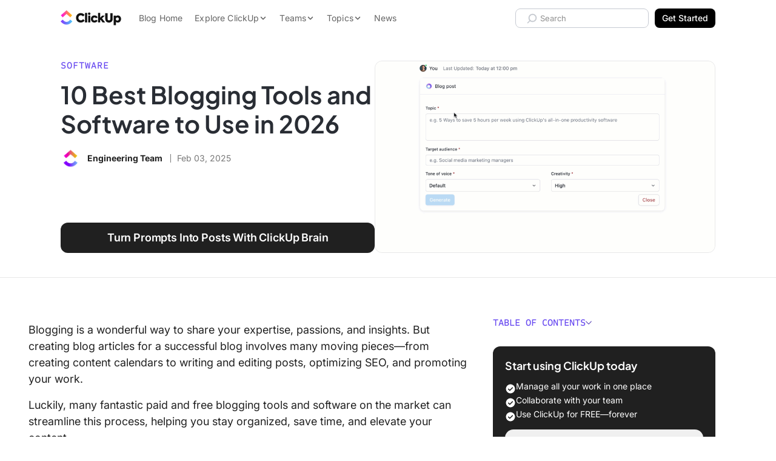

--- FILE ---
content_type: text/html; charset=UTF-8
request_url: https://clickup.com/blog/blogging-tools/
body_size: 63880
content:
<!doctype html><html class="no-js" lang="en-US"><head><meta charset="UTF-8" /><meta http-equiv="Content-Type" content="text/html; charset=UTF-8" /><meta http-equiv="X-UA-Compatible" content="IE=edge"><meta name="viewport" content="width=device-width, initial-scale=1"><link rel="preload" href="https://clickup.com/blog/wp-content/themes/clickup-v2/dist/Inter-Italic.847650bd.woff2" as="font" type="font/woff2" crossorigin><link rel="preload" href="https://clickup.com/blog/wp-content/themes/clickup-v2/dist/Inter.9b0b2305.woff2" as="font" type="font/woff2" crossorigin><link rel="preload" href="https://clickup.com/blog/wp-content/themes/clickup-v2/dist/PlusJakartaSans-Italic-VariableFont_wght.d87b84c6.woff2" as="font" type="font/woff2" crossorigin><link rel="preload" href="https://clickup.com/blog/wp-content/themes/clickup-v2/dist/PlusJakartaSans-VariableFont_wght.9576f880.woff2" as="font" type="font/woff2" crossorigin><link rel="preload" href="https://clickup.com/blog/wp-content/themes/clickup-v2/dist/ShantellSans-VariableFont.cc11c942.woff2" as="font" type="font/woff2" crossorigin><link rel="preload" href="https://clickup.com/blog/wp-content/themes/clickup-v2/dist/SometypeMono-VariableFont.ef76347c.woff2" as="font" type="font/woff2" crossorigin><link rel="preload" as="image" href="https://clickup.com/blog/wp-content/uploads/2023/07/Marketing-Teams-—-Blue-700x525.png" imagesrcset="https://clickup.com/blog/wp-content/uploads/2023/07/Marketing-Teams-—-Blue.png 1920w, https://clickup.com/blog/wp-content/uploads/2023/07/Marketing-Teams-—-Blue-300x225.png 300w, https://clickup.com/blog/wp-content/uploads/2023/07/Marketing-Teams-—-Blue-1400x1050.png 1400w, https://clickup.com/blog/wp-content/uploads/2023/07/Marketing-Teams-—-Blue-768x576.png 768w, https://clickup.com/blog/wp-content/uploads/2023/07/Marketing-Teams-—-Blue-1536x1152.png 1536w, https://clickup.com/blog/wp-content/uploads/2023/07/Marketing-Teams-—-Blue-700x525.png 700w" imagesizes="(max-width: 900px) 94vw, 832px"><meta name='robots' content='index, follow, max-image-preview:large, max-snippet:-1, max-video-preview:-1' /><style>img:is([sizes="auto" i], [sizes^="auto," i]) { contain-intrinsic-size: 3000px 1500px }</style><title>10 Best Blogging Software Tools to Optimize Your Blog in 2026</title><meta name="description" content="Explore the 10 best blogging tools of 2024 and learn how ClickUp&#039;s robust features can streamline your blogging and marketing strategy." /><link rel="canonical" href="https://clickup.com/blog/blogging-tools/" /><meta property="og:locale" content="en_US" /><meta property="og:type" content="article" /><meta property="og:title" content="10 Best Blogging Software Tools to Optimize Your Blog in 2026" /><meta property="og:description" content="Explore the 10 best blogging tools of 2024 and learn how ClickUp&#039;s robust features can streamline your blogging and marketing strategy." /><meta property="og:url" content="https://clickup.com/blog/blogging-tools/" /><meta property="og:site_name" content="ClickUp" /><meta property="article:publisher" content="https://www.facebook.com/clickupprojectmanagement" /><meta property="article:published_time" content="2025-02-03T08:00:00+00:00" /><meta property="article:modified_time" content="2025-06-09T08:21:14+00:00" /><meta property="og:image" content="https://clickup.com/blog/wp-content/uploads/2023/07/Marketing-Teams-—-Blue.png" /><meta property="og:image:width" content="1920" /><meta property="og:image:height" content="1440" /><meta property="og:image:type" content="image/png" /><meta name="author" content="Engineering Team" /><meta name="twitter:card" content="summary_large_image" /><meta name="twitter:creator" content="@clickup" /><meta name="twitter:site" content="@clickup" /><meta name="twitter:label1" content="Written by" /><meta name="twitter:data1" content="Engineering Team" /><meta name="twitter:label2" content="Est. reading time" /><meta name="twitter:data2" content="12 minutes" /> <script type="application/ld+json" class="yoast-schema-graph">{"@context":"https://schema.org","@graph":[{"@type":"Article","@id":"https://clickup.com/blog/blogging-tools/#article","isPartOf":{"@id":"https://clickup.com/blog/blogging-tools/"},"author":{"name":"Engineering Team","@id":"https://clickup.com/blog/#/schema/person/fd9a8ab5492a85bda4a7dc698c3c73fc"},"headline":"10 Best Blogging Tools and Software to Use in [year]","datePublished":"2025-02-03T08:00:00+00:00","dateModified":"2025-06-09T08:21:14+00:00","mainEntityOfPage":{"@id":"https://clickup.com/blog/blogging-tools/"},"wordCount":2386,"publisher":{"@id":"https://clickup.com/blog/#organization"},"image":{"@id":"https://clickup.com/blog/blogging-tools/#primaryimage"},"thumbnailUrl":"https://clickup.com/blog/wp-content/uploads/2023/07/Marketing-Teams-—-Blue.png","articleSection":["Software"],"inLanguage":"en-US"},{"@type":"WebPage","@id":"https://clickup.com/blog/blogging-tools/","url":"https://clickup.com/blog/blogging-tools/","name":"10 Best Blogging Software Tools to Optimize Your Blog in [year]","isPartOf":{"@id":"https://clickup.com/blog/#website"},"primaryImageOfPage":{"@id":"https://clickup.com/blog/blogging-tools/#primaryimage"},"image":{"@id":"https://clickup.com/blog/blogging-tools/#primaryimage"},"thumbnailUrl":"https://clickup.com/blog/wp-content/uploads/2023/07/Marketing-Teams-—-Blue.png","datePublished":"2025-02-03T08:00:00+00:00","dateModified":"2025-06-09T08:21:14+00:00","description":"Explore the 10 best blogging tools of 2024 and learn how ClickUp's robust features can streamline your blogging and marketing strategy.","breadcrumb":{"@id":"https://clickup.com/blog/blogging-tools/#breadcrumb"},"inLanguage":"en-US","potentialAction":[{"@type":"ReadAction","target":["https://clickup.com/blog/blogging-tools/"]}]},{"@type":"ImageObject","inLanguage":"en-US","@id":"https://clickup.com/blog/blogging-tools/#primaryimage","url":"https://clickup.com/blog/wp-content/uploads/2023/07/Marketing-Teams-—-Blue.png","contentUrl":"https://clickup.com/blog/wp-content/uploads/2023/07/Marketing-Teams-—-Blue.png","width":1920,"height":1440,"caption":"check out our list of top 10 best blogging tools and software to use in 2023"},{"@type":"BreadcrumbList","@id":"https://clickup.com/blog/blogging-tools/#breadcrumb","itemListElement":[{"@type":"ListItem","position":1,"name":"Home","item":"https://clickup.com/blog/"},{"@type":"ListItem","position":2,"name":"Software","item":"https://clickup.com/blog/software/"},{"@type":"ListItem","position":3,"name":"10 Best Blogging Tools and Software to Use in [year]"}]},{"@type":"WebSite","@id":"https://clickup.com/blog/#website","url":"https://clickup.com/blog/","name":"ClickUp","description":"The ClickUp Blog","publisher":{"@id":"https://clickup.com/blog/#organization"},"potentialAction":[{"@type":"SearchAction","target":{"@type":"EntryPoint","urlTemplate":"https://clickup.com/blog/?s={search_term_string}"},"query-input":{"@type":"PropertyValueSpecification","valueRequired":true,"valueName":"search_term_string"}}],"inLanguage":"en-US"},{"@type":"Organization","@id":"https://clickup.com/blog/#organization","name":"ClickUp","url":"https://clickup.com/blog/","logo":{"@type":"ImageObject","inLanguage":"en-US","@id":"https://clickup.com/blog/#/schema/logo/image/","url":"https://clickup.com/blog/wp-content/uploads/2025/07/logo-v3-clickup-light.jpg","contentUrl":"https://clickup.com/blog/wp-content/uploads/2025/07/logo-v3-clickup-light.jpg","width":503,"height":125,"caption":"ClickUp"},"image":{"@id":"https://clickup.com/blog/#/schema/logo/image/"},"sameAs":["https://www.facebook.com/clickupprojectmanagement","https://x.com/clickup","https://www.linkedin.com/company/clickup-app","https://en.wikipedia.org/wiki/ClickUp","https://tiktok.com/@clickup","https://instagram.com/clickup","https://www.youtube.com/@ClickUpProductivity"]},{"@type":"Person","@id":"https://clickup.com/blog/#/schema/person/fd9a8ab5492a85bda4a7dc698c3c73fc","name":"Engineering Team","image":{"@type":"ImageObject","inLanguage":"en-US","@id":"https://clickup.com/blog/#/schema/person/image/","url":"https://secure.gravatar.com/avatar/3f1543e2e7e1e9ca0bef5c781d533c8ffa5089d38319a999b769c7f6572c7de0?s=96&d=retro&r=g","contentUrl":"https://secure.gravatar.com/avatar/3f1543e2e7e1e9ca0bef5c781d533c8ffa5089d38319a999b769c7f6572c7de0?s=96&d=retro&r=g","caption":"Engineering Team"},"description":"ClickUp Engineering comprises a group of tech enthusiasts who double up as the authoritative and creative force behind ClickUp's blog. With a passion for both problem-solving and storytelling, their goal is to help tech engineers and product managers across the globe.","url":"https://clickup.com/blog/author/engineering/"}]}</script> <link rel='dns-prefetch' href='//cdnjs.cloudflare.com' /><link rel='dns-prefetch' href='//clickup.com' /><link rel='stylesheet' id='wp-block-library-css' href='https://clickup.com/blog/wp-includes/css/dist/block-library/style.min.css?ver=1818bc8d54b73404a6630b1e99466ac6' type='text/css' media='all' /><style id='classic-theme-styles-inline-css' type='text/css'>/*! This file is auto-generated */
.wp-block-button__link{color:#fff;background-color:#32373c;border-radius:9999px;box-shadow:none;text-decoration:none;padding:calc(.667em + 2px) calc(1.333em + 2px);font-size:1.125em}.wp-block-file__button{background:#32373c;color:#fff;text-decoration:none}</style><link rel='stylesheet' id='ultimate_blocks-cgb-style-css-css' href='https://clickup.com/blog/wp-content/cache/autoptimize/css/autoptimize_single_51da3f10dcb900efe5e46a6a74794ce3.css?ver=3.3.8' type='text/css' media='all' /><link rel='stylesheet' id='cu_blocks-cgb-style-css-css' href='https://clickup.com/blog/wp-content/cache/autoptimize/css/autoptimize_single_b910ebff1b79930842323a0c27cc0a63.css' type='text/css' media='all' /><style id='cu-buttons-blue-button-style-inline-css' type='text/css'>.wp-block-cu-buttons,[class^=wp-block-cu-buttons]{display:flex;inline-size:100%;justify-content:center}.cu-button{--button-color:124,104,238;--button-border-radius:0.625rem;--button-shadow-before:0 0.625rem 1.5625rem;--button-shadow-after:0 0.25rem 0.75rem;--button-hover-color:49,49,49;-webkit-margin-start:auto;-webkit-margin-end:auto;-webkit-appearance:none;-moz-appearance:none;appearance:none;background-color:rgb(var(--button-color,"124, 104, 238"));border:none;border-radius:var(--button-border-radius);color:var(--color-white,#fff);display:inline-block;font-size:.875rem;font-weight:700;line-height:1.1428571429;margin-inline-end:auto;margin-inline-start:auto;padding:1.25rem 2.1875rem;position:relative;text-align:center;text-decoration:none;transition:transform .25s ease-in-out;z-index:1}.cu-button:after,.cu-button:before{block-size:100%;border-radius:var(--button-border-radius);content:"";inline-size:100%;inset:0;position:absolute;transition:opacity .25s ease-in;z-index:0}.cu-button:before{box-shadow:var(--button-shadow-before) rgba(var(--button-color),.3);opacity:1}.cu-button:after{box-shadow:var(--button-shadow-after) rgba(var(--button-color),.4);opacity:0}.cu-button:active,.cu-button:focus,.cu-button:hover{color:#fff!important;cursor:pointer;transform:translateY(1px)}.cu-button:active:before,.cu-button:focus:before,.cu-button:hover:before{opacity:0}.cu-button:active:after,.cu-button:focus:after,.cu-button:hover:after{opacity:1}.cu-button--purple{--button-color:124,104,238}.cu-button--pink{--button-color:253,113,175}.cu-button--blue{--button-color:73,204,249}.cu-button--green{--button-color:0,184,132}</style><style id='create-block-cu-image-with-overlay-style-inline-css' type='text/css'>.wp-block-create-block-cu-image-with-overlay figure{inline-size:100%}.wp-block-create-block-cu-image-with-overlay .cu-image-with-overlay__overlay{border-radius:9px;inline-size:100%;position:relative}.wp-block-create-block-cu-image-with-overlay .cu-image-with-overlay__overlay:after{background-color:#fff;block-size:100%;border-radius:9px;content:"";inline-size:100%;inset-block-start:0;inset-inline-start:0;opacity:0!important;position:absolute;transition:all .25s ease-in-out;z-index:1}.wp-block-create-block-cu-image-with-overlay .cu-image-with-overlay__overlay img{inline-size:100%}.wp-block-create-block-cu-image-with-overlay .cu-image-with-overlay__cta-wrap{align-items:center;block-size:100%;display:flex;gap:24px;inline-size:100%;inset-block-start:0;inset-inline-start:0;justify-content:center;opacity:0!important;position:absolute;transition:all .25s ease-in-out;z-index:2}.wp-block-create-block-cu-image-with-overlay .cu-image-with-overlay__cta{--button-color:124,104,238;--button-border-radius:0.625rem;--button-shadow-before:0 0.625rem 1.5625rem;--button-shadow-after:0 0.25rem 0.75rem;--button-hover-color:49,49,49;-webkit-appearance:none;-moz-appearance:none;appearance:none;background-color:rgb(var(--button-color,"124, 104, 238"));border:none;border-radius:var(--button-border-radius);color:var(--color-white,#fff);display:block;font-size:.875rem;font-weight:700;line-height:1.1428571429;padding:1.25rem 2.1875rem;position:relative;text-align:center;text-decoration:none;transition:transform .25s ease-in-out;z-index:1}.wp-block-create-block-cu-image-with-overlay .cu-image-with-overlay__cta:after,.wp-block-create-block-cu-image-with-overlay .cu-image-with-overlay__cta:before{block-size:100%;border-radius:var(--button-border-radius);content:"";inline-size:100%;inset:0;position:absolute;transition:opacity .25s ease-in;z-index:0}.wp-block-create-block-cu-image-with-overlay .cu-image-with-overlay__cta:before{box-shadow:var(--button-shadow-before) rgba(var(--button-color),.3);opacity:1}.wp-block-create-block-cu-image-with-overlay .cu-image-with-overlay__cta:after{box-shadow:var(--button-shadow-after) rgba(var(--button-color),.4);opacity:0}.wp-block-create-block-cu-image-with-overlay .cu-image-with-overlay__cta:active,.wp-block-create-block-cu-image-with-overlay .cu-image-with-overlay__cta:focus,.wp-block-create-block-cu-image-with-overlay .cu-image-with-overlay__cta:hover{color:#fff!important;cursor:pointer;transform:translateY(1px)}.wp-block-create-block-cu-image-with-overlay .cu-image-with-overlay__cta:active:before,.wp-block-create-block-cu-image-with-overlay .cu-image-with-overlay__cta:focus:before,.wp-block-create-block-cu-image-with-overlay .cu-image-with-overlay__cta:hover:before{opacity:0}.wp-block-create-block-cu-image-with-overlay .cu-image-with-overlay__cta:active:after,.wp-block-create-block-cu-image-with-overlay .cu-image-with-overlay__cta:focus:after,.wp-block-create-block-cu-image-with-overlay .cu-image-with-overlay__cta:hover:after{opacity:1}.wp-block-create-block-cu-image-with-overlay .cu-image-with-overlay__cta.cu-image-with-overlay__cta--purple{--button-color:124,104,238}.wp-block-create-block-cu-image-with-overlay .cu-image-with-overlay__cta.cu-image-with-overlay__cta--pink{--button-color:253,113,175}.wp-block-create-block-cu-image-with-overlay .cu-image-with-overlay__cta.cu-image-with-overlay__cta--blue{--button-color:73,204,249}.wp-block-create-block-cu-image-with-overlay .cu-image-with-overlay__cta.cu-image-with-overlay__cta--green{--button-color:0,184,132}.wp-block-create-block-cu-image-with-overlay .cu-image-with-overlay__cta.cu-image-with-overlay__cta--black{--button-color:49,49,49}.cu-image-with-overlay__overlay:hover:after{opacity:.8!important}.cu-image-with-overlay__overlay:hover .cu-image-with-overlay__cta-wrap{opacity:1!important}</style><style id='create-block-cu-table-style-inline-css' type='text/css'>.visually-hidden{clip:rect(0 0 0 0);-webkit-clip-path:inset(50%);clip-path:inset(50%);height:1px;overflow:hidden;position:absolute;white-space:nowrap;width:1px}.cu-block-table{max-width:none;width:auto;min-width:100%;-webkit-margin-before:30px;margin-block-start:30px;-webkit-margin-after:30px;margin-block-end:30px;border-collapse:collapse;table-layout:fixed}@media screen and (max-width: 600px){.cu-block-table{display:block;max-width:100%;min-width:100%;width:100%}.cu-block-table colgroup{display:none}}@media screen and (max-width: 600px){.cu-block-table__row{display:flex;width:100%;-webkit-padding-start:25px;padding-inline-start:25px;-webkit-padding-end:25px;padding-inline-end:25px;border-radius:12px}.cu-block-table__row+.cu-block-table__row{-webkit-margin-before:15px;margin-block-start:15px}}@media screen and (max-width: 600px){.cu-block-table__row_header{clip:rect(0 0 0 0);-webkit-clip-path:inset(50%);clip-path:inset(50%);height:1px;overflow:hidden;position:absolute;white-space:nowrap;width:1px}}.cu-block-table__row_header th{padding-bottom:25px;text-align:center;font:700 18px/24px "Axiforma",sans-serif}.cu-block-table__row_header th:first-child{-webkit-padding-start:25px;padding-inline-start:25px}.cu-block-table__row_header th:last-child{-webkit-padding-end:25px;padding-inline-end:25px}.cu-block-table__row_header th[data-align=left]{text-align:left}.cu-block-table__row_header th[data-align=right]{text-align:right}.cu-block-table__row_header th[data-align=center]{text-align:center}.cu-block-table__row_header th[data-valign=top]{vertical-align:top}.cu-block-table__row_header th[data-valign=center]{vertical-align:middle}.cu-block-table__row_header th[data-valign=bottom]{vertical-align:bottom}.cu-block-table_row-headings th[scope=col]:first-child{text-align:left}.cu-block-table__row_body:nth-child(odd){background-color:rgba(233,235,240,.5)}.cu-table-block__cell{width:var(--td-width, inherit);-webkit-padding-before:15px;padding-block-start:15px;-webkit-padding-after:15px;padding-block-end:15px;-webkit-padding-start:10px;padding-inline-start:10px;-webkit-padding-end:10px;padding-inline-end:10px;text-align:center;font:16px/24px "Axiforma",sans-serif}@media screen and (max-width: 600px){.cu-table-block__cell{width:100%;font:14px/22px "Axiforma",sans-serif;-webkit-padding-before:15px;padding-block-start:15px;-webkit-padding-after:0;padding-block-end:0;text-align:left}.cu-table-block__cell::before{content:attr(data-row-header);display:block;text-align:left;font-weight:bold}}.cu-table-block__cell:first-child{-webkit-padding-start:25px;padding-inline-start:25px;border-top-left-radius:12px;border-bottom-left-radius:12px}@media screen and (max-width: 600px){.cu-table-block__cell:first-child{-webkit-padding-start:unset;padding-inline-start:unset}}.cu-table-block__cell:last-child{-webkit-padding-end:25px;padding-inline-end:25px;-webkit-padding-after:15px;padding-block-end:15px;border-top-right-radius:12px;border-bottom-right-radius:12px}@media screen and (max-width: 600px){.cu-table-block__cell:last-child{-webkit-padding-end:unset;padding-inline-end:unset}}.cu-table-block__cell[scope=row]:first-child{font-weight:700;text-align:left}@media screen and (max-width: 600px){.cu-table-block__cell[scope=row]:first-child{width:100%;-webkit-padding-before:20px;padding-block-start:20px;-webkit-padding-after:0;padding-block-end:0;-webkit-padding-start:10px;padding-inline-start:10px;font-size:18px}.cu-table-block__cell[scope=row]:first-child::before{content:"";display:none}}.cu-table-block__cell[data-align=left]{text-align:left}.cu-table-block__cell[data-align=right]{text-align:right}.cu-table-block__cell[data-align=center]{text-align:center}.cu-table-block__cell[data-valign=top]{vertical-align:top}.cu-table-block__cell[data-valign=center]{vertical-align:middle}.cu-table-block__cell[data-valign=bottom]{vertical-align:bottom}</style><link rel='stylesheet' id='html5-player-video-style-css' href='https://clickup.com/blog/wp-content/cache/autoptimize/css/autoptimize_single_9ec63506fae21c3164116481422ca6a9.css?ver=2.6.1' type='text/css' media='all' /><link rel='stylesheet' id='html5-player-youtube-style-css' href='https://clickup.com/blog/wp-content/cache/autoptimize/css/autoptimize_single_9ec63506fae21c3164116481422ca6a9.css?ver=2.6.1' type='text/css' media='all' /><link rel='stylesheet' id='html5-player-vimeo-style-css' href='https://clickup.com/blog/wp-content/cache/autoptimize/css/autoptimize_single_9ec63506fae21c3164116481422ca6a9.css?ver=2.6.1' type='text/css' media='all' /><style id='create-block-prompt-box-style-inline-css' type='text/css'>/*!**************************************************************************************************************************************************************************************************************************************************!*\
  !*** css ./node_modules/css-loader/dist/cjs.js??ruleSet[1].rules[4].use[1]!./node_modules/postcss-loader/dist/cjs.js??ruleSet[1].rules[4].use[2]!./node_modules/sass-loader/dist/cjs.js??ruleSet[1].rules[4].use[3]!./src/prompt-box/style.scss ***!
  \**************************************************************************************************************************************************************************************************************************************************/
/**
 * The following styles get applied both on the front of your site
 * and in the editor.
 *
 */
.block-prompt-box--wrapper {
  border: 3px solid rgba(185, 190, 199, 0.75);
  outline: 6px solid rgba(185, 190, 199, 0.25);
  border-radius: 12px;
  padding: 20px;
  margin: 0 6px;
}
.block-prompt-box--header {
  display: -webkit-box;
  display: -ms-flexbox;
  display: flex;
  -webkit-box-orient: horizontal;
  -webkit-box-direction: normal;
      -ms-flex-direction: row;
          flex-direction: row;
  -webkit-box-align: start;
      -ms-flex-align: start;
          align-items: flex-start;
  -webkit-box-pack: start;
      -ms-flex-pack: start;
          justify-content: flex-start;
  gap: 12px;
}
.block-prompt-box--header-icon {
  stroke: rgb(0, 0, 0) !important;
  margin-top: 6px;
}
.block-prompt-box--title {
  margin: 0 !important;
  padding: 0 !important;
  font-size: 18px !important;
  font-weight: 600 !important;
  letter-spacing: 0 !important;
}
.block-prompt-box--description {
  margin: 0 0 20px 0 !important;
  padding: 0;
}
.block-prompt-box--sample-prompt-selector {
  display: -webkit-box;
  display: -ms-flexbox;
  display: flex;
  -webkit-box-orient: horizontal;
  -webkit-box-direction: normal;
      -ms-flex-direction: row;
          flex-direction: row;
  -webkit-box-align: center;
      -ms-flex-align: center;
          align-items: center;
  -webkit-box-pack: justify;
      -ms-flex-pack: justify;
          justify-content: space-between;
  background: rgb(243, 243, 247);
  color: #646464;
  border-radius: 8px;
  padding: 8px 12px;
  margin: 0 0 10px 0;
  border: 1px solid rgb(226, 226, 233);
  width: 100%;
  cursor: pointer;
}
.block-prompt-box--sample-prompt-selector-icon {
  height: 16px;
  width: 16px;
}
.block-prompt-box--prompt-options-container {
  position: relative;
}
.block-prompt-box--sample-prompt-options {
  background: rgb(243, 243, 247);
  color: #646464;
  display: -webkit-box;
  display: -ms-flexbox;
  display: flex;
  -webkit-box-orient: vertical;
  -webkit-box-direction: normal;
      -ms-flex-direction: column;
          flex-direction: column;
  -webkit-box-align: start;
      -ms-flex-align: start;
          align-items: flex-start;
  border-radius: 8px;
  display: none;
  position: absolute;
  top: 40px;
  left: 0;
  width: 100%;
  z-index: 99;
}
.block-prompt-box--sample-prompt-options.is-open {
  display: -webkit-box;
  display: -ms-flexbox;
  display: flex;
}
.block-prompt-box--sample-prompt-option {
  display: -webkit-box;
  display: -ms-flexbox;
  display: flex;
  -webkit-box-orient: horizontal;
  -webkit-box-direction: normal;
      -ms-flex-direction: row;
          flex-direction: row;
  -webkit-box-align: center;
      -ms-flex-align: center;
          align-items: center;
  -webkit-box-pack: justify;
      -ms-flex-pack: justify;
          justify-content: space-between;
  border: 0;
  background: rgb(243, 243, 247);
  color: #646464;
  border: 1px solid rgb(226, 226, 233);
  padding: 8px 12px;
  font-size: 14px;
  font-weight: 600;
  width: 100%;
  border-bottom: 0;
  cursor: pointer;
}
.block-prompt-box--sample-prompt-option:hover, .block-prompt-box--sample-prompt-option:focus, .block-prompt-box--sample-prompt-option:active {
  color: rgb(98, 73, 223) !important;
  background-color: rgba(237, 237, 242, 0.3);
}
.block-prompt-box--sample-prompt-option:first-of-type {
  border-top-left-radius: 8px;
  border-top-right-radius: 8px;
}
.block-prompt-box--sample-prompt-option:last-of-type {
  border-bottom: 1px solid rgb(226, 226, 233);
  border-bottom-left-radius: 8px;
  border-bottom-right-radius: 8px;
}
.block-prompt-box--sample-prompt-option--prompt {
  font-weight: 400;
}
.block-prompt-box--sample-prompt-option--back {
  -webkit-box-pack: start;
      -ms-flex-pack: start;
          justify-content: flex-start;
  gap: 12px;
}
.block-prompt-box--sample-prompt-option--back svg {
  height: 12px;
  width: 12px;
  -webkit-transform: rotate(180deg);
      -ms-transform: rotate(180deg);
          transform: rotate(180deg);
}
.block-prompt-box--sample-prompt-option-icon {
  height: 12px;
  width: 12px;
  opacity: 0.75;
}
.block-prompt-box--text-input {
  background: rgb(243, 243, 247);
  color: #646464;
  border: 3px solid rgba(185, 190, 199, 0.75);
  outline: 4px solid rgba(185, 190, 199, 0.25);
  border-radius: 12px;
  padding: 8px 12px;
  width: 100%;
  margin: 18px 0 15px 0;
  min-height: 120px;
}
.block-prompt-box--submit {
  display: -webkit-box;
  display: -ms-flexbox;
  display: flex;
  -webkit-box-orient: horizontal;
  -webkit-box-direction: normal;
      -ms-flex-direction: row;
          flex-direction: row;
  -webkit-box-align: center;
      -ms-flex-align: center;
          align-items: center;
  -webkit-box-pack: center;
      -ms-flex-pack: center;
          justify-content: center;
  gap: 8px;
  background-color: #000;
  color: rgb(255, 255, 255);
  border: 0;
  padding: 12px 20px;
  border-radius: 8px;
  font-weight: 600;
  min-width: 50%;
  margin: 0 auto;
  -webkit-transition: background-color 0.2s ease !important;
  transition: background-color 0.2s ease !important;
  cursor: pointer;
}
.block-prompt-box--submit:hover, .block-prompt-box--submit:focus, .block-prompt-box--submit:active {
  background-color: #333 !important;
}
.block-prompt-box--submit-icon {
  height: 16px;
  width: 16px;
}
.block-prompt-box--user-feedback {
  font-size: 14px;
  text-align: center;
  color: crimson;
  margin: 0 0 10px 0;
}

/*# sourceMappingURL=style-index.css.map*/</style><style id='global-styles-inline-css' type='text/css'>:root{--wp--preset--aspect-ratio--square: 1;--wp--preset--aspect-ratio--4-3: 4/3;--wp--preset--aspect-ratio--3-4: 3/4;--wp--preset--aspect-ratio--3-2: 3/2;--wp--preset--aspect-ratio--2-3: 2/3;--wp--preset--aspect-ratio--16-9: 16/9;--wp--preset--aspect-ratio--9-16: 9/16;--wp--preset--color--black: #000000;--wp--preset--color--cyan-bluish-gray: #abb8c3;--wp--preset--color--white: #ffffff;--wp--preset--color--pale-pink: #f78da7;--wp--preset--color--vivid-red: #cf2e2e;--wp--preset--color--luminous-vivid-orange: #ff6900;--wp--preset--color--luminous-vivid-amber: #fcb900;--wp--preset--color--light-green-cyan: #7bdcb5;--wp--preset--color--vivid-green-cyan: #00d084;--wp--preset--color--pale-cyan-blue: #8ed1fc;--wp--preset--color--vivid-cyan-blue: #0693e3;--wp--preset--color--vivid-purple: #9b51e0;--wp--preset--gradient--vivid-cyan-blue-to-vivid-purple: linear-gradient(135deg,rgba(6,147,227,1) 0%,rgb(155,81,224) 100%);--wp--preset--gradient--light-green-cyan-to-vivid-green-cyan: linear-gradient(135deg,rgb(122,220,180) 0%,rgb(0,208,130) 100%);--wp--preset--gradient--luminous-vivid-amber-to-luminous-vivid-orange: linear-gradient(135deg,rgba(252,185,0,1) 0%,rgba(255,105,0,1) 100%);--wp--preset--gradient--luminous-vivid-orange-to-vivid-red: linear-gradient(135deg,rgba(255,105,0,1) 0%,rgb(207,46,46) 100%);--wp--preset--gradient--very-light-gray-to-cyan-bluish-gray: linear-gradient(135deg,rgb(238,238,238) 0%,rgb(169,184,195) 100%);--wp--preset--gradient--cool-to-warm-spectrum: linear-gradient(135deg,rgb(74,234,220) 0%,rgb(151,120,209) 20%,rgb(207,42,186) 40%,rgb(238,44,130) 60%,rgb(251,105,98) 80%,rgb(254,248,76) 100%);--wp--preset--gradient--blush-light-purple: linear-gradient(135deg,rgb(255,206,236) 0%,rgb(152,150,240) 100%);--wp--preset--gradient--blush-bordeaux: linear-gradient(135deg,rgb(254,205,165) 0%,rgb(254,45,45) 50%,rgb(107,0,62) 100%);--wp--preset--gradient--luminous-dusk: linear-gradient(135deg,rgb(255,203,112) 0%,rgb(199,81,192) 50%,rgb(65,88,208) 100%);--wp--preset--gradient--pale-ocean: linear-gradient(135deg,rgb(255,245,203) 0%,rgb(182,227,212) 50%,rgb(51,167,181) 100%);--wp--preset--gradient--electric-grass: linear-gradient(135deg,rgb(202,248,128) 0%,rgb(113,206,126) 100%);--wp--preset--gradient--midnight: linear-gradient(135deg,rgb(2,3,129) 0%,rgb(40,116,252) 100%);--wp--preset--font-size--small: 13px;--wp--preset--font-size--medium: 20px;--wp--preset--font-size--large: 36px;--wp--preset--font-size--x-large: 42px;--wp--preset--spacing--20: 0.44rem;--wp--preset--spacing--30: 0.67rem;--wp--preset--spacing--40: 1rem;--wp--preset--spacing--50: 1.5rem;--wp--preset--spacing--60: 2.25rem;--wp--preset--spacing--70: 3.38rem;--wp--preset--spacing--80: 5.06rem;--wp--preset--shadow--natural: 6px 6px 9px rgba(0, 0, 0, 0.2);--wp--preset--shadow--deep: 12px 12px 50px rgba(0, 0, 0, 0.4);--wp--preset--shadow--sharp: 6px 6px 0px rgba(0, 0, 0, 0.2);--wp--preset--shadow--outlined: 6px 6px 0px -3px rgba(255, 255, 255, 1), 6px 6px rgba(0, 0, 0, 1);--wp--preset--shadow--crisp: 6px 6px 0px rgba(0, 0, 0, 1);}:where(.is-layout-flex){gap: 0.5em;}:where(.is-layout-grid){gap: 0.5em;}body .is-layout-flex{display: flex;}.is-layout-flex{flex-wrap: wrap;align-items: center;}.is-layout-flex > :is(*, div){margin: 0;}body .is-layout-grid{display: grid;}.is-layout-grid > :is(*, div){margin: 0;}:where(.wp-block-columns.is-layout-flex){gap: 2em;}:where(.wp-block-columns.is-layout-grid){gap: 2em;}:where(.wp-block-post-template.is-layout-flex){gap: 1.25em;}:where(.wp-block-post-template.is-layout-grid){gap: 1.25em;}.has-black-color{color: var(--wp--preset--color--black) !important;}.has-cyan-bluish-gray-color{color: var(--wp--preset--color--cyan-bluish-gray) !important;}.has-white-color{color: var(--wp--preset--color--white) !important;}.has-pale-pink-color{color: var(--wp--preset--color--pale-pink) !important;}.has-vivid-red-color{color: var(--wp--preset--color--vivid-red) !important;}.has-luminous-vivid-orange-color{color: var(--wp--preset--color--luminous-vivid-orange) !important;}.has-luminous-vivid-amber-color{color: var(--wp--preset--color--luminous-vivid-amber) !important;}.has-light-green-cyan-color{color: var(--wp--preset--color--light-green-cyan) !important;}.has-vivid-green-cyan-color{color: var(--wp--preset--color--vivid-green-cyan) !important;}.has-pale-cyan-blue-color{color: var(--wp--preset--color--pale-cyan-blue) !important;}.has-vivid-cyan-blue-color{color: var(--wp--preset--color--vivid-cyan-blue) !important;}.has-vivid-purple-color{color: var(--wp--preset--color--vivid-purple) !important;}.has-black-background-color{background-color: var(--wp--preset--color--black) !important;}.has-cyan-bluish-gray-background-color{background-color: var(--wp--preset--color--cyan-bluish-gray) !important;}.has-white-background-color{background-color: var(--wp--preset--color--white) !important;}.has-pale-pink-background-color{background-color: var(--wp--preset--color--pale-pink) !important;}.has-vivid-red-background-color{background-color: var(--wp--preset--color--vivid-red) !important;}.has-luminous-vivid-orange-background-color{background-color: var(--wp--preset--color--luminous-vivid-orange) !important;}.has-luminous-vivid-amber-background-color{background-color: var(--wp--preset--color--luminous-vivid-amber) !important;}.has-light-green-cyan-background-color{background-color: var(--wp--preset--color--light-green-cyan) !important;}.has-vivid-green-cyan-background-color{background-color: var(--wp--preset--color--vivid-green-cyan) !important;}.has-pale-cyan-blue-background-color{background-color: var(--wp--preset--color--pale-cyan-blue) !important;}.has-vivid-cyan-blue-background-color{background-color: var(--wp--preset--color--vivid-cyan-blue) !important;}.has-vivid-purple-background-color{background-color: var(--wp--preset--color--vivid-purple) !important;}.has-black-border-color{border-color: var(--wp--preset--color--black) !important;}.has-cyan-bluish-gray-border-color{border-color: var(--wp--preset--color--cyan-bluish-gray) !important;}.has-white-border-color{border-color: var(--wp--preset--color--white) !important;}.has-pale-pink-border-color{border-color: var(--wp--preset--color--pale-pink) !important;}.has-vivid-red-border-color{border-color: var(--wp--preset--color--vivid-red) !important;}.has-luminous-vivid-orange-border-color{border-color: var(--wp--preset--color--luminous-vivid-orange) !important;}.has-luminous-vivid-amber-border-color{border-color: var(--wp--preset--color--luminous-vivid-amber) !important;}.has-light-green-cyan-border-color{border-color: var(--wp--preset--color--light-green-cyan) !important;}.has-vivid-green-cyan-border-color{border-color: var(--wp--preset--color--vivid-green-cyan) !important;}.has-pale-cyan-blue-border-color{border-color: var(--wp--preset--color--pale-cyan-blue) !important;}.has-vivid-cyan-blue-border-color{border-color: var(--wp--preset--color--vivid-cyan-blue) !important;}.has-vivid-purple-border-color{border-color: var(--wp--preset--color--vivid-purple) !important;}.has-vivid-cyan-blue-to-vivid-purple-gradient-background{background: var(--wp--preset--gradient--vivid-cyan-blue-to-vivid-purple) !important;}.has-light-green-cyan-to-vivid-green-cyan-gradient-background{background: var(--wp--preset--gradient--light-green-cyan-to-vivid-green-cyan) !important;}.has-luminous-vivid-amber-to-luminous-vivid-orange-gradient-background{background: var(--wp--preset--gradient--luminous-vivid-amber-to-luminous-vivid-orange) !important;}.has-luminous-vivid-orange-to-vivid-red-gradient-background{background: var(--wp--preset--gradient--luminous-vivid-orange-to-vivid-red) !important;}.has-very-light-gray-to-cyan-bluish-gray-gradient-background{background: var(--wp--preset--gradient--very-light-gray-to-cyan-bluish-gray) !important;}.has-cool-to-warm-spectrum-gradient-background{background: var(--wp--preset--gradient--cool-to-warm-spectrum) !important;}.has-blush-light-purple-gradient-background{background: var(--wp--preset--gradient--blush-light-purple) !important;}.has-blush-bordeaux-gradient-background{background: var(--wp--preset--gradient--blush-bordeaux) !important;}.has-luminous-dusk-gradient-background{background: var(--wp--preset--gradient--luminous-dusk) !important;}.has-pale-ocean-gradient-background{background: var(--wp--preset--gradient--pale-ocean) !important;}.has-electric-grass-gradient-background{background: var(--wp--preset--gradient--electric-grass) !important;}.has-midnight-gradient-background{background: var(--wp--preset--gradient--midnight) !important;}.has-small-font-size{font-size: var(--wp--preset--font-size--small) !important;}.has-medium-font-size{font-size: var(--wp--preset--font-size--medium) !important;}.has-large-font-size{font-size: var(--wp--preset--font-size--large) !important;}.has-x-large-font-size{font-size: var(--wp--preset--font-size--x-large) !important;}
:where(.wp-block-post-template.is-layout-flex){gap: 1.25em;}:where(.wp-block-post-template.is-layout-grid){gap: 1.25em;}
:where(.wp-block-columns.is-layout-flex){gap: 2em;}:where(.wp-block-columns.is-layout-grid){gap: 2em;}
:root :where(.wp-block-pullquote){font-size: 1.5em;line-height: 1.6;}</style><link rel='stylesheet' id='ub-extension-style-css-css' href='https://clickup.com/blog/wp-content/cache/autoptimize/css/autoptimize_single_b060b95f3c5cfd04f0558a88351b5c65.css?ver=1818bc8d54b73404a6630b1e99466ac6' type='text/css' media='all' /><link rel='stylesheet' id='affiliatable_swiper_css-css' href='https://cdnjs.cloudflare.com/ajax/libs/Swiper/8.4.5/swiper-bundle.min.css?ver=1818bc8d54b73404a6630b1e99466ac6' type='text/css' media='all' /><link rel='stylesheet' id='affiliatable_css-css' href='https://clickup.com/blog/wp-content/cache/autoptimize/css/autoptimize_single_b234b6f50711c2dd641799f227edd792.css?ver=1818bc8d54b73404a6630b1e99466ac6' type='text/css' media='all' /><link rel='stylesheet' id='cu_styles-css' href='https://clickup.com/blog/wp-content/cache/autoptimize/css/autoptimize_single_51f76c09b18683579a3a53134ea7aaea.css?ver=2.0.0' type='text/css' media='all' /><link rel='stylesheet' id='enlighterjs-css' href='https://clickup.com/blog/wp-content/plugins/enlighter/cache/enlighterjs.min.css?ver=7qt7WNknHMbt6Rw' type='text/css' media='all' /><link rel="https://api.w.org/" href="https://clickup.com/blog/wp-json/" /><link rel="alternate" title="JSON" type="application/json" href="https://clickup.com/blog/wp-json/wp/v2/posts/67709" /><style>#h5vpQuickPlayer { width: 100%; max-width: 100%; margin: 0 auto; }</style><link rel="apple-touch-icon" sizes="180x180" href="/blog/wp-content/uploads/fbrfg/apple-touch-icon.png?v=3"><link rel="icon" type="image/png" sizes="32x32" href="/blog/wp-content/uploads/fbrfg/favicon-32x32.png?v=3"><link rel="icon" type="image/png" sizes="16x16" href="/blog/wp-content/uploads/fbrfg/favicon-16x16.png?v=3"><link rel="manifest" href="/blog/wp-content/uploads/fbrfg/site.webmanifest?v=3"><link rel="mask-icon" href="/blog/wp-content/uploads/fbrfg/safari-pinned-tab.svg?v=3" color="#7b68ee"><link rel="shortcut icon" href="/blog/wp-content/uploads/fbrfg/favicon.ico?v=3"><meta name="msapplication-TileColor" content="#da532c"><meta name="msapplication-config" content="/blog/wp-content/uploads/fbrfg/browserconfig.xml?v=3"><meta name="theme-color" content="#ffffff"><link rel="alternate" hreflang="en" href="https://clickup.com/blog/blogging-tools/"><link rel="alternate" hreflang="x-default" href="https://clickup.com/blog/blogging-tools/"><link rel="icon" href="https://clickup.com/blog/wp-content/uploads/2022/01/icon-384x384-1-150x150.png" sizes="32x32" /><link rel="icon" href="https://clickup.com/blog/wp-content/uploads/2022/01/icon-384x384-1-300x300.png" sizes="192x192" /><link rel="apple-touch-icon" href="https://clickup.com/blog/wp-content/uploads/2022/01/icon-384x384-1-300x300.png" /><meta name="msapplication-TileImage" content="https://clickup.com/blog/wp-content/uploads/2022/01/icon-384x384-1-300x300.png" /><style type="text/css" id="wp-custom-css">.anchor {
    scroll-margin-top: 165px;
}


/* Key Takeaways Block */
.key-takeaways {
  background: linear-gradient(
    135deg,
    rgba(102, 71, 240, 0.04),
    rgba(0, 145, 255, 0.04)
  );
  padding: 24px;
  margin-bottom: 32px;
  border-radius: 12px;
  position: relative;
}

/* Top accent bar using core purple-to-blue gradient (#6647F0 → #0091FF) */
.key-takeaways::before {
  content: "";
  position: absolute;
  top: 0;
  left: 0;
  height: 5px;
  width: 100%;
  border-radius: 12px 12px 0 0;
  background-image: linear-gradient(90deg, #FF02F0, #FC6D2D);
}

.key-takeaways h3 {
  font-size: 18px;
  font-weight: 600;
  color: #292D34;
  margin-bottom: 0; /* reset since separator now in pseudo */
  padding-bottom: 16px; /* space to match separator margin */
  position: relative;
}

.key-takeaways h3::after {
  content: "";
  display: block;
  border-top: 1px solid #E1E5EA;
  margin-top: 16px;
}

.key-takeaways ul {
  margin: 0;
  padding-left: 1.2em;
}

.key-takeaways li {
  color: #292D34;
  line-height: 1.6;
}



/* Highlight Block - left gradient accent, aligned with Key Takeaways */
.highlight-block {
  background: linear-gradient(
    135deg,
    rgba(102, 71, 240, 0.04),
    rgba(0, 145, 255, 0.04)
  );
  padding: 24px 24px 24px 20px;
  margin: 25px 0 32px;
  border-radius: 12px;
  border: 1px solid #E1E5EA;
  position: relative;
  overflow: hidden;
  font-size: 16px;
}

.highlight-block::before {
  content: "";
  position: absolute;
  top: 0;
  left: 0;
  bottom: 0;
  width: 5px;
  background-image: linear-gradient(180deg, #FF02F0, #FC6D2D);
  border-radius: 12px 0 0 12px;
}

.highlight-block p {
  margin: 0 0 14px;
  color: #292D34;
  line-height: 1.6;
}

.highlight-block p:last-child {
  margin-bottom: 0;
}

.highlight-block hr {
  display: none;
}

.highlight-block strong {
  font-weight: 600;
}



/* ClickUp Highlight Card Block */
.clickup-highlight-card {
  background: #ffffff;
  border: 1px solid #E0DCF5;
  border-radius: 10px;
  padding: 32px;
  margin: 48px 0;
  box-shadow: 0px 6px 12px rgba(0, 0, 0, 0.04);
}

/* Header layout */
.clickup-highlight-header {
  display: flex;
  align-items: center;
  gap: 10px;
  margin-bottom: 24px;
}

/* Logo container */
.clickup-logo-wrap {
  display: flex;
  align-items: center;
  justify-content: center;
  height: 40px;
  width: auto;
}

/* Affiliatable buttons */
.cta-copy a.cg-btn,
.cta-copy a.cg-btn:visited,
.cta-copy a.cg-btn:hover,
.cta-copy a.cg-btn:focus,
.cta-copy a.cg-btn:active {
  color: #fff !important;
  text-decoration: none;
}

/* Row separators inside Affiliatable table (this post only) */
body.postid-6165 table.cg-table-two {
  border-collapse: separate;
  border-spacing: 0;
}

body.postid-6165 table.cg-table-two tbody tr + tr td {
  border-top: 1px solid #E1E5EA;
}

/* Add padding around the whole Affiliatable table block */
.affiliatable-pad {
  padding: 16px;
}

/* Outer frame around the whole Affiliatable block */
.affiliatable-pad table.cg-table-two{
  border-left:1px solid #E1E5EA !important;
}</style><noscript><style id="rocket-lazyload-nojs-css">.rll-youtube-player, [data-lazy-src]{display:none !important;}</style></noscript><meta name="apple-itunes-app" content="app-id=1535098836"><link rel="profile" href="http://gmpg.org/xfn/11"><link rel="manifest" href="https://clickup.com/blog/wp-content/themes/clickup-v2/manifest.json"><link rel='alternate' hreflang='ar' href='https://clickup.com/ar/blog/67709/blogging-tools' /><link rel='alternate' hreflang='bg' href='https://clickup.com/bg/blog/67709/blogging-tools' /><link rel='alternate' hreflang='cs' href='https://clickup.com/cs/blog/67709/nastroje-pro-blogovani' /><link rel='alternate' hreflang='de' href='https://clickup.com/de/blog/67709/blogging-tools' /><link rel='alternate' hreflang='es-ES' href='https://clickup.com/es-ES/blog/67709/herramientas-de-blogging' /><link rel='alternate' hreflang='fr-FR' href='https://clickup.com/fr-FR/blog/67709/outils-de-blogage' /><link rel='alternate' hreflang='hu' href='https://clickup.com/hu/blog/67709/blogszerkeszto-eszkoezoek' /><link rel='alternate' hreflang='id' href='https://clickup.com/id/blog/67709/alat-blogging' /><link rel='alternate' hreflang='it' href='https://clickup.com/it/blog/67709/strumenti-di-blogging' /><link rel='alternate' hreflang='ja' href='https://clickup.com/ja/blog/67709/blogging-tools' /><link rel='alternate' hreflang='ko' href='https://clickup.com/ko/blog/67709/blogging-tools' /><link rel='alternate' hreflang='nl' href='https://clickup.com/nl/blog/67709/bloggingstools' /><link rel='alternate' hreflang='pl' href='https://clickup.com/pl/blog/67709/narzedzia-do-blogowania' /><link rel='alternate' hreflang='pt-BR' href='https://clickup.com/pt-BR/blog/67709/ferramentas-de-blog' /><link rel='alternate' hreflang='sv' href='https://clickup.com/sv/blog/67709/bloggverktyg' /><link rel='alternate' hreflang='th' href='https://clickup.com/th/blog/67709/blogging-tools' /><link rel='alternate' hreflang='tr' href='https://clickup.com/tr/blog/67709/blog-araclari' /><link rel='alternate' hreflang='vi' href='https://clickup.com/vi/blog/67709/blogging-tools' />  <script async src="https://www.googletagmanager.com/gtag/js?id=AW-617640813"></script> <script>window.dataLayer = window.dataLayer || []; 
		function gtag(){dataLayer.push(arguments);}
	  	// Default ad_storage to 'denied' in EEA (GDPR) regions
		gtag('consent', 'default', { 
		  ad_storage: "denied", 
		  analytics_storage: "denied", 
		  functionality_storage: "denied", 
		  personalization_storage: "denied", 
		  security_storage: "granted",  
		  ad_user_data: "denied",
		  ad_personalization: "denied", 
		  'wait_for_update': 500,
		  'region': ['GB', 'CH', 'AT', 'BE', 'BG', 'HR', 'CY', 'CZ', 'DK', 'EE', 'FI', 'FR', 'DE', 'GR', 'HU', 'IS', 'IE', 'IT', 'LV', 'LI', 'LT', 'LU', 'MT', 'NL', 'NO', 'PL', 'PT', 'RO', 'SK', 'SI', 'ES', 'SE'],
		}); 
		// Default ad_storage to 'granted' in all other regions
		gtag('consent', 'default', { 
		  ad_storage: "granted", 
		  analytics_storage: "granted", 
		  functionality_storage: "granted", 
		  personalization_storage: "granted", 
		  security_storage: "granted",  
		  ad_user_data: "granted",
		  ad_personalization: "granted", 
		  'wait_for_update': 500,
		}); 
		gtag('js', new Date()); 
		gtag('config', 'AW-617640813');</script>  <script src="https://cdn.cookielaw.org/scripttemplates/otSDKStub.js"  type="text/javascript" charset="UTF-8" data-domain-script="018ee378-2311-79c0-8023-1b68c61553b8" ></script> <script type="text/javascript">function getOneTrustData() {
			return {
				dataSubjectId: typeof OneTrust !== 'undefined' && OneTrust.getDataSubjectId ? OneTrust.getDataSubjectId() : null,
				consentStatus: typeof OptanonActiveGroups !== 'undefined' ? OptanonActiveGroups : '',
				consentGeo: typeof OneTrust !== 'undefined' && OneTrust.getGeolocationData ? OneTrust.getGeolocationData() : null,
			};
		}

		function getActiveGroupsList(consentStatus) {
			return consentStatus.split(',').filter(element => element !== '' && element != null);
		}

		function trackConsent(data) {
			// Check if analytics and analytics.track are defined before calling
			if (typeof analytics !== 'undefined' && typeof analytics.track === 'function') {
				analytics.track('submit cookie consent', {
					dataSubjectId: data.dataSubjectId,
					consentStatus: data.consentStatus,
					consentGeo: data.consentGeo,
				});
			} 
		}

		function OptanonWrapper() {
			const { dataSubjectId, consentStatus, consentGeo } = getOneTrustData();
			const activeGroupsList = getActiveGroupsList(consentStatus);
			const initialConsentModel = consentStatus;
			let hasReloaded = sessionStorage.getItem('onetrust-has-reloaded') === 'true';
			
			// Initial tracking
			trackConsent({ dataSubjectId, consentStatus, consentGeo });

			window.addEventListener('OneTrustGroupsUpdated', function() {

				const { dataSubjectId, consentStatus, consentGeo } = getOneTrustData();
				const activeGroupsList = getActiveGroupsList(consentStatus);

				if (activeGroupsList.includes('C0002')) {
					trackConsent({ dataSubjectId, consentStatus, consentGeo });
				}
				
				// Only reload if consent has actually changed AND we haven't already reloaded this session
				if (consentStatus !== initialConsentModel && !hasReloaded) {
					sessionStorage.setItem('onetrust-has-reloaded', 'true');
					location.reload();
				}
			});
			if (window?.OneTrust?.getGeolocationData) {
				const eeaCountries = ["GB", "CH", "AT", "BE", "BG", "HR", "CY", "CZ", "DK", "EE", "FI", "FR", "DE", "GR", "HU", "IS", "IE", "IT", "LV", "LI", "LT", "LU", "MT", "NL", "NO", "PL", "PT", "RO", "SK", "SI", "ES", "SE"];
				const conesentGeo = window.OneTrust.getGeolocationData();
				if(eeaCountries.includes(conesentGeo.country.toUpperCase())) {
					document.body.classList.add("is-in-eea");
					var cookiePreferencesLink = document.getElementById('cookiePreferencesLink');
					if (cookiePreferencesLink) {
							cookiePreferencesLink.style.display = "inline-block";
							cookiePreferencesLink.classList.remove('hidden');
							cookiePreferencesLink.addEventListener('click', function(event) {
									window?.OneTrust?.ToggleInfoDisplay();
									event.preventDefault();
							});
					}
				}
				conesentGeo.country === "US" ? document.body.classList.add("is-in-us") : null;
			}
		}</script>  <script src="https://cdn.jsdelivr.net/npm/@segment/analytics-consent-wrapper-onetrust@latest/dist/umd/analytics-onetrust.umd.js" ></script> <script>var writeKey = "lqak3fioWGWK6wyy0uUrsRyMDxdfDaUn";
		if (window.location.hostname === 'clickup.com') {
			writeKey = "1jee08ClTXJYjnSCN6OoV3mNPyxRsDSu"
		}
		!function(){
			let disableAnalytics = false;
			let activeGroupsString = window.OptanonActiveGroups? window.OptanonActiveGroups : '';
			let cookies = document.cookie;
			let match = cookies.match(/(^| )OptanonConsent=([^;]+)/);
			if(activeGroupsString !== '') {
				if(activeGroupsString.includes('C0002') || activeGroupsString.includes('C0003') || activeGroupsString.includes('C0004')) {
					disableAnalytics = false;
				} else {
					disableAnalytics = true;
				}
			} else if(match) {
				let cookieValue = match[2];
				let params = cookieValue.split('&');
				let groupsParam = params.find(param => param.startsWith('groups='));
				let groupsValue = '';
				if (groupsParam) {
						groupsValue = decodeURIComponent(groupsParam.split('=')[1]);
				}
				if (groupsValue.includes('C0002:1') || groupsValue.includes('C0003:1') || groupsValue.includes('C0004:1')) {
						disableAnalytics = false;
				} else {
						disableAnalytics = true;
				}
			} else {
					console.warn('OptanonConsent cookie not found');
			}
			var analytics=window.analytics=window.analytics||[];if(!analytics.initialize)if(analytics.invoked)window.console&&console.error&&console.error("Segment snippet included twice.");else{analytics.invoked=!0;analytics.methods=["trackSubmit","trackClick","trackLink","trackForm","pageview","identify","reset","group","track","ready","alias","debug","page","once","off","on","addSourceMiddleware","addIntegrationMiddleware","setAnonymousId","addDestinationMiddleware"];analytics.factory=function(e){return function(){var t=Array.prototype.slice.call(arguments);t.unshift(e);analytics.push(t);return analytics}};for(var e=0;e<analytics.methods.length;e++){var key=analytics.methods[e];analytics[key]=analytics.factory(key)}analytics.load=function(key,e){var t=document.createElement("script");t.type="text/javascript";t.async=!0;t.src="https://data.web.clickup.com/analytics.js/v1/" + key + "/analytics.min.js";var n=document.getElementsByTagName("script")[0];n.parentNode.insertBefore(t,n);analytics._loadOptions=e};analytics._writeKey=writeKey;;analytics.SNIPPET_VERSION="4.15.3";
			withOneTrust(analytics).load(writeKey, { disable: disableAnalytics, integrations: { "Segment.io": { apiHost: "io.web.clickup.com/v1" }}});
			}
		}();</script>    <script>// initial page and identify calls
		try {
			var ajsAnonId = localStorage.getItem('ajs_anonymous_id');
			if (!ajsAnonId) {
				window.analytics.setAnonymousId(window.crypto.randomUUID());
			}
		} catch (err) {
			console.error("error retrieve ajsAnonId:", err);
		}
		window.analytics.page();
		window.analytics.identify();

		function identifyWithGtagResult(result) {
			if (result) {
				window.analytics.identify({
					clientId: result.clientId || undefined,
					sessionId: result.sessionId || undefined,
					sessionNum: result.sessionNum || undefined,
				});
			}
		}

		// Check if the gtagGet event has already been pushed
		if (window.dataLayer) {
			for (var i = 0; i < window.dataLayer.length; i++) {
				var item = window.dataLayer[i];
				if (item.event === "gtagGet") {
					identifyWithGtagResult(item.gtagResult);
					break;
				}
			}
		}

		// If the gtagGet event has been pushed, identify with the result
		window.addEventListener("load", function(event) {
			// Wait until the dataLayer is ready
			if (!window.dataLayer) {
				return;
			}

			var result = null;
			for (var i = 0; i < window.dataLayer.length; i++) {
				var item = window.dataLayer[i];
				if (item.event === "gtagGet") {
					result = item.gtagResult;
					break;
				}
			}

			identifyWithGtagResult(result);
		});</script> <script src="https://cdn.affiliatable.io/5670e55e4d3459091885818c74beba82.js" async></script>  <script type="application/ld+json">{
  "@context": "https://schema.org",
  "@type": "Organization",
  "@id": "https://clickup.com/#organization",
  "url": "https://clickup.com/",
  "name": "ClickUp",
  "logo": "https://clickup.com/assets/brand/clickup-logo-text.png",
  "sameAs": [
    "https://en.wikipedia.org/wiki/ClickUp",
    "https://www.facebook.com/clickupprojectmanagement/",
    "https://www.instagram.com/clickup/",
    "https://www.linkedin.com/company/12949663",
    "https://www.youtube.com/clickupproductivity",
    "https://github.com/clickup",
    "https://twitter.com/clickup",
    "https://www.pinterest.com/clickup_app/",
    "https://www.crunchbase.com/organization/clickup",
    "https://www.g2.com/products/clickup/reviews",
    "https://www.trustpilot.com/review/clickup.com",
    "https://www.glassdoor.com/Overview/Working-at-ClickUp-EI_IE2037206.11,18.htm",
    "https://www.getapp.com/project-management-planning-software/a/clickup/"
  ]
}</script> <script type="application/ld+json">{
  "@context": "https://schema.org",
  "@type": "Product",
  "@id": "https://clickup.com/#product",
  "name": "ClickUp",
  "url": "https://clickup.com/",
  "brand": {
    "@type": "Organization",
    "@id": "https://clickup.com/#organization"
  },
  "aggregateRating": {
    "@type": "AggregateRating",
    "ratingValue": 4.7,
    "ratingCount": 19704,
    "reviewCount": 19704
  }
}</script> </head><body class="wp-singular post-template-default single single-post postid-67709 single-format-standard wp-theme-clickup-v2 four-o-redesign"> <a class="skip-link visually-hidden" href="#main">Skip to content.</a><header
 x-data="{ search: false, menu: false }"
 :class="{ 'is-open' : (search || menu) }"
 @click.outside="search = false; menu = false"
 @keydown.escape.document="search = false; menu = false"
 class="top-bar"
 id="site-header"><div class="header"><div class="header__container container"><div class="header__logo logo"> <a
 href="https://clickup.com"
 data-segment-track-click
 data-segment-props='
 {
 "linkUrl": "https://clickup.com",
 "location": "nav",
 "buttonClicked": "ClickUp Logo"
 }
 '
 > <svg width="157" height="39" viewBox="0 0 157 39" fill="none" xmlns="http://www.w3.org/2000/svg"> <path d="M0 28.2893L5.60573 23.9517C8.584 27.8779 11.7483 29.6876 15.2704 29.6876C18.7737 29.6876 21.8485 27.8993 24.6925 24.004L30.3783 28.237C26.2747 33.854 21.1751 36.8218 15.2704 36.8218C9.38448 36.8218 4.23549 33.873 0 28.2893Z" fill="url(#paint0_linear_3648_204581)"/> <path d="M15.2521 9.43624L5.2743 18.121L0.662109 12.718L15.2733 0L29.7691 12.7275L25.1357 18.1115L15.2521 9.43624Z" fill="url(#paint1_linear_3648_204581)"/> <path fill-rule="evenodd" clip-rule="evenodd" d="M70.8273 8.71324C70.8273 10.5919 72.1834 11.9617 74.0434 11.9617V11.9641C75.8421 11.9641 77.2312 10.5919 77.2312 8.71324C77.2312 6.89639 75.8421 5.52661 74.0434 5.52661C72.247 5.52661 70.8273 6.89639 70.8273 8.71324ZM68.7821 6.80116V31.1147H63.2305V6.80116H68.7821ZM51.8755 31.4647C48.4693 31.4645 45.6303 30.3492 43.328 28.1188C41.0254 25.8572 39.8906 22.9584 39.8906 19.4198C39.8906 15.8526 41.056 12.9205 43.3586 10.6256C45.6941 8.29986 48.5335 7.15363 51.9097 7.15363C56.0745 7.15363 59.7638 8.9681 61.911 11.8052L58.1534 15.7884C56.3547 13.8432 54.3982 12.8563 52.2863 12.8563C50.4876 12.8563 49.0044 13.4603 47.773 14.704C46.5747 15.9478 45.9767 17.5102 45.9767 19.3889C45.9767 21.2057 46.5747 22.7348 47.773 23.9785C49.0044 25.189 50.4876 25.793 52.2534 25.793C54.556 25.793 56.576 24.7728 58.2476 22.7657L62.1606 26.5588C61.087 27.9927 59.6367 29.1723 57.8379 30.095C56.0395 31.0199 54.0528 31.4646 51.8755 31.4647ZM76.8513 13.524V31.1147H71.2667V13.524H76.8513ZM80.8551 28.9151C82.5879 30.6368 84.7963 31.4977 87.5414 31.4977C91.2331 31.4977 94.3549 29.6808 95.8712 26.7486L91.4214 24.0733C90.7905 25.4431 89.3072 26.3349 87.6992 26.3349C85.4578 26.3349 83.7862 24.6131 83.7862 22.2874C83.7666 21.2318 84.164 20.2118 84.8904 19.4527C85.6485 18.6869 86.595 18.3041 87.7627 18.3041C89.3708 18.3041 90.6021 19.0698 91.485 20.568L95.9324 18.209C94.4515 14.863 91.2637 13.0794 87.6356 13.0794C84.8598 13.0794 82.6208 13.9379 80.8857 15.6596C79.1505 17.3814 78.2982 19.5787 78.2982 22.2874C78.2982 24.996 79.1505 27.1957 80.8551 28.9151ZM115.235 31.1147H108.608L103.463 24.135L102.644 24.9007V31.1147H97.0947V6.80116H102.646V18.6226L107.882 13.524H114.665L107.19 20.5988L115.235 31.1147ZM115.607 7.56512V21.9692C115.607 28.9155 120.403 31.529 125.229 31.529C130.086 31.529 134.852 28.9155 134.852 21.9692V7.56512H128.888V21.874C128.888 24.4543 127.374 25.7931 125.229 25.7931C123.051 25.7931 121.538 24.5185 121.538 21.874V7.56512H115.607ZM148.032 13.0794C150.525 13.0794 152.545 13.9712 154.153 15.7548C155.761 17.5074 156.55 19.7071 156.55 22.2874C156.55 24.87 155.731 27.0673 154.123 28.8842C152.512 30.6677 150.494 31.5619 148.065 31.5619C146.139 31.5619 144.467 30.9246 143.111 29.6499V38.3489H137.527V13.5241H143.017V15.1507C144.373 13.7786 146.045 13.0794 148.032 13.0794ZM146.961 18.3045C149.232 18.3045 150.871 20.0572 150.871 22.352H150.873C150.887 23.4168 150.49 24.4453 149.767 25.22C149.042 26.0166 148.095 26.3995 146.961 26.3995C145.823 26.3995 144.877 26.0166 144.121 25.22C143.394 24.4233 143.017 23.4673 143.017 22.352C143.017 20.0572 144.689 18.3045 146.961 18.3045Z" fill="#111111"/> <defs> <linearGradient id="paint0_linear_3648_204581" x1="0" y1="39.1398" x2="30.3783" y2="39.1398" gradientUnits="userSpaceOnUse"> <stop stop-color="#8930FD"/> <stop offset="1" stop-color="#49CCF9"/> </linearGradient> <linearGradient id="paint1_linear_3648_204581" x1="0.662109" y1="21.3846" x2="29.7691" y2="21.3846" gradientUnits="userSpaceOnUse"> <stop stop-color="#FF02F0"/> <stop offset="1" stop-color="#FFC800"/> </linearGradient> </defs> </svg> <span class="visually-hidden">ClickUp Blog</span> </a></div><div
 :class="{ 'navigation--open' : menu, 'search--open' : search, }"
 class="navigation tablet-hidden"><div class="navigation__container container"><nav class="navigation__menu" aria-label="Main Navigation"><ul id="navigation" class="navigation__list list-reset" role="list" data-level="0"><li
 class="navigation__item menu-item menu-item-type-custom menu-item-object-custom menu-item-home menu-item-53551 navigation__item--no-children"
 style="--dropdown-menu-item-color: #CCC; --dropdown-menu-item-delay: calc(5 - 1)"
 > <a
 href="https://clickup.com/blog/"
 class="navigation__link"
 data-segment-track-click
 data-segment-props='
 {
 "linkUrl": "https://clickup.com/blog/",
 "location": "nav",
 "buttonClicked": "Blog Home"
 }
 '
 > Blog Home <svg width="14" height="14" viewBox="0 0 14 14" fill="none" xmlns="http://www.w3.org/2000/svg"><path d="M3.5 5.25L7 8.75L10.5 5.25" stroke="currentColor" stroke-width="1.5" stroke-linecap="round" stroke-linejoin="round"></path></svg> </a></li><li x-data="{ open: false }" :class="{ 'navigation__item--open' : open }"
 class="navigation__item menu-item menu-item-type-taxonomy menu-item-object-category menu-item-22965 menu-item-has-children navigation__item--has-children"
 style="--dropdown-menu-item-color: #7B68EE; --dropdown-menu-item-delay: calc(5 - 2)" data-parent
 ><div class="navigation__link-wrapper spread"> <a
 href="https://clickup.com/blog/product/"
 class="navigation__link"
 data-segment-track-click
 data-segment-props='
 {
 "linkUrl": "https://clickup.com/blog/product/",
 "location": "nav",
 "buttonClicked": "Explore ClickUp"
 }
 '
 > Explore ClickUp <svg width="14" height="14" viewBox="0 0 14 14" fill="none" xmlns="http://www.w3.org/2000/svg"><path d="M3.5 5.25L7 8.75L10.5 5.25" stroke="currentColor" stroke-width="1.5" stroke-linecap="round" stroke-linejoin="round"></path></svg> </a> <button
 @click="open = !open;"
 class="navigation__button center button button--white hidden-desktop tablet-visible"
 > <svg width="24" height="24" viewBox="0 0 24 24" fill="none" xmlns="http://www.w3.org/2000/svg" class="MobileAccordionButton_mobileMenuArrow__KlNqo"><path d="M9 6L15 12L9 18" stroke="currentColor" stroke-width="1.5" stroke-linecap="round" stroke-linejoin="round"></path></svg><span class="visually-hidden">See Explore ClickUp sub-links.</span> </button></div><ul
 :class="{ 'dropdown-menu--open' : open }"
 class="navigation__dropdown-menu dropdown-menu list-reset"
 data-level="1"
 role="list"
 ><li
 class="navigation__item menu-item menu-item-type-custom menu-item-object-custom menu-item-247498 navigation__item--no-children"
 style="--dropdown-menu-item-color: #CCC; --dropdown-menu-item-delay: calc(6 - 1)"
 > <a
 href="https://clickup.com/on-demand-demo"
 class="navigation__link nav-link"
 data-segment-track-click
 data-segment-props='
 {
 "linkUrl": "https://clickup.com/on-demand-demo",
 "location": "nav > Explore ClickUp",
 "buttonClicked": "Product Demo"
 }
 '
 ><div class="nav-link__group "><div class="nav-link__wrap"> <span class="nav-link__title">Product Demo</span></div></div> </a></li><li
 class="navigation__item menu-item menu-item-type-custom menu-item-object-custom menu-item-117048 navigation__item--no-children"
 style="--dropdown-menu-item-color: #CCC; --dropdown-menu-item-delay: calc(6 - 2)"
 > <a
 href="https://clickup.com/pricing"
 class="navigation__link nav-link"
 data-segment-track-click
 data-segment-props='
 {
 "linkUrl": "https://clickup.com/pricing",
 "location": "nav > Explore ClickUp",
 "buttonClicked": "Pricing"
 }
 '
 ><div class="nav-link__group "><div class="nav-link__wrap"> <span class="nav-link__title">Pricing</span></div></div> </a></li><li
 class="navigation__item menu-item menu-item-type-custom menu-item-object-custom menu-item-117044 navigation__item--no-children"
 style="--dropdown-menu-item-color: #CCC; --dropdown-menu-item-delay: calc(6 - 3)"
 > <a
 href="https://clickup.com/templates"
 class="navigation__link nav-link"
 data-segment-track-click
 data-segment-props='
 {
 "linkUrl": "https://clickup.com/templates",
 "location": "nav > Explore ClickUp",
 "buttonClicked": "Templates"
 }
 '
 ><div class="nav-link__group "><div class="nav-link__wrap"> <span class="nav-link__title">Templates</span></div></div> </a></li><li
 class="navigation__item menu-item menu-item-type-custom menu-item-object-custom menu-item-117045 navigation__item--no-children"
 style="--dropdown-menu-item-color: #CCC; --dropdown-menu-item-delay: calc(6 - 4)"
 > <a
 href="https://clickup.com/features"
 class="navigation__link nav-link"
 data-segment-track-click
 data-segment-props='
 {
 "linkUrl": "https://clickup.com/features",
 "location": "nav > Explore ClickUp",
 "buttonClicked": "Features"
 }
 '
 ><div class="nav-link__group "><div class="nav-link__wrap"> <span class="nav-link__title">Features</span></div></div> </a></li><li
 class="navigation__item menu-item menu-item-type-custom menu-item-object-custom menu-item-117046 navigation__item--no-children"
 style="--dropdown-menu-item-color: #CCC; --dropdown-menu-item-delay: calc(6 - 5)"
 > <a
 href="https://clickup.com/teams"
 class="navigation__link nav-link"
 data-segment-track-click
 data-segment-props='
 {
 "linkUrl": "https://clickup.com/teams",
 "location": "nav > Explore ClickUp",
 "buttonClicked": "Use Cases"
 }
 '
 ><div class="nav-link__group "><div class="nav-link__wrap"> <span class="nav-link__title">Use Cases</span></div></div> </a></li><li
 class="navigation__item menu-item menu-item-type-custom menu-item-object-custom menu-item-124782 navigation__item--no-children"
 style="--dropdown-menu-item-color: #CCC; --dropdown-menu-item-delay: calc(6 - 6)"
 > <a
 href="https://clickup.com/integrations"
 class="navigation__link nav-link"
 data-segment-track-click
 data-segment-props='
 {
 "linkUrl": "https://clickup.com/integrations",
 "location": "nav > Explore ClickUp",
 "buttonClicked": "Integrations"
 }
 '
 ><div class="nav-link__group "><div class="nav-link__wrap"> <span class="nav-link__title">Integrations</span></div></div> </a></li></ul></li><li x-data="{ open: false }" :class="{ 'navigation__item--open' : open }"
 class="navigation__item menu-item menu-item-type-custom menu-item-object-custom menu-item-43296 menu-item-has-children navigation__item--has-children"
 style="--dropdown-menu-item-color: #7B68EE; --dropdown-menu-item-delay: calc(5 - 3)" data-parent
 ><div class="navigation__link-wrapper spread"> <a
 href="https://clickup.com/blog/topics/"
 class="navigation__link"
 data-segment-track-click
 data-segment-props='
 {
 "linkUrl": "https://clickup.com/blog/topics/",
 "location": "nav",
 "buttonClicked": "Teams"
 }
 '
 > Teams <svg width="14" height="14" viewBox="0 0 14 14" fill="none" xmlns="http://www.w3.org/2000/svg"><path d="M3.5 5.25L7 8.75L10.5 5.25" stroke="currentColor" stroke-width="1.5" stroke-linecap="round" stroke-linejoin="round"></path></svg> </a> <button
 @click="open = !open;"
 class="navigation__button center button button--white hidden-desktop tablet-visible"
 > <svg width="24" height="24" viewBox="0 0 24 24" fill="none" xmlns="http://www.w3.org/2000/svg" class="MobileAccordionButton_mobileMenuArrow__KlNqo"><path d="M9 6L15 12L9 18" stroke="currentColor" stroke-width="1.5" stroke-linecap="round" stroke-linejoin="round"></path></svg><span class="visually-hidden">See Teams sub-links.</span> </button></div><ul
 :class="{ 'dropdown-menu--open' : open }"
 class="navigation__dropdown-menu dropdown-menu list-reset"
 data-level="1"
 role="list"
 ><li
 class="navigation__item menu-item menu-item-type-custom menu-item-object-custom menu-item-43294 navigation__item--no-children"
 style="--dropdown-menu-item-color: #7B68EE; --dropdown-menu-item-delay: calc(6 - 1)"
 > <a
 href="https://clickup.com/blog/agencies/"
 class="navigation__link nav-link"
 data-segment-track-click
 data-segment-props='
 {
 "linkUrl": "https://clickup.com/blog/agencies/",
 "location": "nav > Teams",
 "buttonClicked": "Agencies"
 }
 '
 ><div class="nav-link__group "><div class="nav-link__wrap"> <span class="nav-link__title">Agencies</span></div></div> </a></li><li
 class="navigation__item menu-item menu-item-type-custom menu-item-object-custom menu-item-43295 navigation__item--no-children"
 style="--dropdown-menu-item-color: #7B68EE; --dropdown-menu-item-delay: calc(6 - 2)"
 > <a
 href="https://clickup.com/blog/design/"
 class="navigation__link nav-link"
 data-segment-track-click
 data-segment-props='
 {
 "linkUrl": "https://clickup.com/blog/design/",
 "location": "nav > Teams",
 "buttonClicked": "Design"
 }
 '
 ><div class="nav-link__group "><div class="nav-link__wrap"> <span class="nav-link__title">Design</span></div></div> </a></li><li
 class="navigation__item menu-item menu-item-type-taxonomy menu-item-object-category menu-item-22955 navigation__item--no-children"
 style="--dropdown-menu-item-color: #27AE60; --dropdown-menu-item-delay: calc(6 - 3)"
 > <a
 href="https://clickup.com/blog/marketing/"
 class="navigation__link nav-link"
 data-segment-track-click
 data-segment-props='
 {
 "linkUrl": "https://clickup.com/blog/marketing/",
 "location": "nav > Teams",
 "buttonClicked": "Marketing"
 }
 '
 ><div class="nav-link__group "><div class="nav-link__wrap"> <span class="nav-link__title">Marketing</span></div></div> </a></li><li
 class="navigation__item menu-item menu-item-type-taxonomy menu-item-object-category menu-item-22956 navigation__item--no-children"
 style="--dropdown-menu-item-color: #7B68EE; --dropdown-menu-item-delay: calc(6 - 4)"
 > <a
 href="https://clickup.com/blog/product-management/"
 class="navigation__link nav-link"
 data-segment-track-click
 data-segment-props='
 {
 "linkUrl": "https://clickup.com/blog/product-management/",
 "location": "nav > Teams",
 "buttonClicked": "Product"
 }
 '
 ><div class="nav-link__group "><div class="nav-link__wrap"> <span class="nav-link__title">Product</span></div></div> </a></li><li
 class="navigation__item menu-item menu-item-type-taxonomy menu-item-object-category menu-item-51107 navigation__item--no-children"
 style="--dropdown-menu-item-color: #CCC; --dropdown-menu-item-delay: calc(6 - 5)"
 > <a
 href="https://clickup.com/blog/software-teams/"
 class="navigation__link nav-link"
 data-segment-track-click
 data-segment-props='
 {
 "linkUrl": "https://clickup.com/blog/software-teams/",
 "location": "nav > Teams",
 "buttonClicked": "Software"
 }
 '
 ><div class="nav-link__group "><div class="nav-link__wrap"> <span class="nav-link__title">Software</span></div></div> </a></li><li
 class="navigation__item menu-item menu-item-type-taxonomy menu-item-object-category menu-item-53780 navigation__item--no-children"
 style="--dropdown-menu-item-color: #CCC; --dropdown-menu-item-delay: calc(6 - 6)"
 > <a
 href="https://clickup.com/blog/construction/"
 class="navigation__link nav-link"
 data-segment-track-click
 data-segment-props='
 {
 "linkUrl": "https://clickup.com/blog/construction/",
 "location": "nav > Teams",
 "buttonClicked": "Construction"
 }
 '
 ><div class="nav-link__group "><div class="nav-link__wrap"> <span class="nav-link__title">Construction</span></div></div> </a></li></ul></li><li x-data="{ open: false }" :class="{ 'navigation__item--open' : open }"
 class="navigation__item menu-item menu-item-type-post_type menu-item-object-page menu-item-49949 menu-item-has-children navigation__item--has-children"
 style="--dropdown-menu-item-color: #CCC; --dropdown-menu-item-delay: calc(5 - 4)" data-parent
 ><div class="navigation__link-wrapper spread"> <a
 href="https://clickup.com/blog/topics/"
 class="navigation__link"
 data-segment-track-click
 data-segment-props='
 {
 "linkUrl": "https://clickup.com/blog/topics/",
 "location": "nav",
 "buttonClicked": "Topics"
 }
 '
 > Topics <svg width="14" height="14" viewBox="0 0 14 14" fill="none" xmlns="http://www.w3.org/2000/svg"><path d="M3.5 5.25L7 8.75L10.5 5.25" stroke="currentColor" stroke-width="1.5" stroke-linecap="round" stroke-linejoin="round"></path></svg> </a> <button
 @click="open = !open;"
 class="navigation__button center button button--white hidden-desktop tablet-visible"
 > <svg width="24" height="24" viewBox="0 0 24 24" fill="none" xmlns="http://www.w3.org/2000/svg" class="MobileAccordionButton_mobileMenuArrow__KlNqo"><path d="M9 6L15 12L9 18" stroke="currentColor" stroke-width="1.5" stroke-linecap="round" stroke-linejoin="round"></path></svg><span class="visually-hidden">See Topics sub-links.</span> </button></div><ul
 :class="{ 'dropdown-menu--open' : open }"
 class="navigation__dropdown-menu dropdown-menu list-reset"
 data-level="1"
 role="list"
 ><li
 class="navigation__item menu-item menu-item-type-custom menu-item-object-custom menu-item-124783 navigation__item--no-children"
 style="--dropdown-menu-item-color: #CCC; --dropdown-menu-item-delay: calc(9 - 1)"
 > <a
 href="https://clickup.com/blog/automation/"
 class="navigation__link nav-link"
 data-segment-track-click
 data-segment-props='
 {
 "linkUrl": "https://clickup.com/blog/automation/",
 "location": "nav > Topics",
 "buttonClicked": "AI & Automation"
 }
 '
 ><div class="nav-link__group "><div class="nav-link__wrap"> <span class="nav-link__title">AI & Automation</span></div></div> </a></li><li
 class="navigation__item menu-item menu-item-type-custom menu-item-object-custom menu-item-117043 navigation__item--no-children"
 style="--dropdown-menu-item-color: #FFFFFF; --dropdown-menu-item-delay: calc(9 - 2)"
 > <a
 href="https://clickup.com/teams/agile/"
 class="navigation__link nav-link"
 data-segment-track-click
 data-segment-props='
 {
 "linkUrl": "https://clickup.com/teams/agile/",
 "location": "nav > Topics",
 "buttonClicked": "Agile"
 }
 '
 ><div class="nav-link__group "><div class="nav-link__wrap"> <span class="nav-link__title">Agile</span></div></div> </a></li><li
 class="navigation__item menu-item menu-item-type-custom menu-item-object-custom menu-item-66848 navigation__item--no-children"
 style="--dropdown-menu-item-color: #CCC; --dropdown-menu-item-delay: calc(9 - 3)"
 > <a
 href="https://clickup.com/blog/clickup-insights/"
 class="navigation__link nav-link"
 data-segment-track-click
 data-segment-props='
 {
 "linkUrl": "https://clickup.com/blog/clickup-insights/",
 "location": "nav > Topics",
 "buttonClicked": "Data Insights"
 }
 '
 ><div class="nav-link__group "><div class="nav-link__wrap"> <span class="nav-link__title">Data Insights</span></div></div> </a></li><li
 class="navigation__item menu-item menu-item-type-custom menu-item-object-custom menu-item-117047 navigation__item--no-children"
 style="--dropdown-menu-item-color: #CCC; --dropdown-menu-item-delay: calc(9 - 4)"
 > <a
 href="https://clickup.com/blog/goals/"
 class="navigation__link nav-link"
 data-segment-track-click
 data-segment-props='
 {
 "linkUrl": "https://clickup.com/blog/goals/",
 "location": "nav > Topics",
 "buttonClicked": "Goal Setting"
 }
 '
 ><div class="nav-link__group "><div class="nav-link__wrap"> <span class="nav-link__title">Goal Setting</span></div></div> </a></li><li
 class="navigation__item menu-item menu-item-type-taxonomy menu-item-object-category menu-item-49948 navigation__item--no-children"
 style="--dropdown-menu-item-color: #CCC; --dropdown-menu-item-delay: calc(9 - 5)"
 > <a
 href="https://clickup.com/blog/note-taking/"
 class="navigation__link nav-link"
 data-segment-track-click
 data-segment-props='
 {
 "linkUrl": "https://clickup.com/blog/note-taking/",
 "location": "nav > Topics",
 "buttonClicked": "Note Taking"
 }
 '
 ><div class="nav-link__group "><div class="nav-link__wrap"> <span class="nav-link__title">Note Taking</span></div></div> </a></li><li
 class="navigation__item menu-item menu-item-type-taxonomy menu-item-object-category menu-item-22970 navigation__item--no-children"
 style="--dropdown-menu-item-color: #FFC800; --dropdown-menu-item-delay: calc(9 - 6)"
 > <a
 href="https://clickup.com/blog/productivity/"
 class="navigation__link nav-link"
 data-segment-track-click
 data-segment-props='
 {
 "linkUrl": "https://clickup.com/blog/productivity/",
 "location": "nav > Topics",
 "buttonClicked": "Productivity"
 }
 '
 ><div class="nav-link__group "><div class="nav-link__wrap"> <span class="nav-link__title">Productivity</span></div></div> </a></li><li
 class="navigation__item menu-item menu-item-type-taxonomy menu-item-object-category menu-item-22957 navigation__item--no-children"
 style="--dropdown-menu-item-color: #EB3DAE; --dropdown-menu-item-delay: calc(9 - 7)"
 > <a
 href="https://clickup.com/blog/project-management/"
 class="navigation__link nav-link"
 data-segment-track-click
 data-segment-props='
 {
 "linkUrl": "https://clickup.com/blog/project-management/",
 "location": "nav > Topics",
 "buttonClicked": "Project Management"
 }
 '
 ><div class="nav-link__group "><div class="nav-link__wrap"> <span class="nav-link__title">Project Management</span></div></div> </a></li><li
 class="navigation__item menu-item menu-item-type-taxonomy menu-item-object-category menu-item-22971 navigation__item--no-children"
 style="--dropdown-menu-item-color: #27AE60; --dropdown-menu-item-delay: calc(9 - 8)"
 > <a
 href="https://clickup.com/blog/remote-work/"
 class="navigation__link nav-link"
 data-segment-track-click
 data-segment-props='
 {
 "linkUrl": "https://clickup.com/blog/remote-work/",
 "location": "nav > Topics",
 "buttonClicked": "Data Insights"
 }
 '
 ><div class="nav-link__group "><div class="nav-link__wrap"> <span class="nav-link__title">Data Insights</span></div></div> </a></li><li
 class="navigation__item menu-item menu-item-type-taxonomy menu-item-object-category menu-item-22958 navigation__item--no-children"
 style="--dropdown-menu-item-color: #FFC800; --dropdown-menu-item-delay: calc(9 - 9)"
 > <a
 href="https://clickup.com/blog/time-management/"
 class="navigation__link nav-link"
 data-segment-track-click
 data-segment-props='
 {
 "linkUrl": "https://clickup.com/blog/time-management/",
 "location": "nav > Topics",
 "buttonClicked": "Time Management"
 }
 '
 ><div class="nav-link__group "><div class="nav-link__wrap"> <span class="nav-link__title">Time Management</span></div></div> </a></li></ul></li><li
 class="navigation__item menu-item menu-item-type-taxonomy menu-item-object-category menu-item-22962 navigation__item--no-children"
 style="--dropdown-menu-item-color: #7B68EE; --dropdown-menu-item-delay: calc(5 - 5)"
 > <a
 href="https://clickup.com/blog/news/"
 class="navigation__link"
 data-segment-track-click
 data-segment-props='
 {
 "linkUrl": "https://clickup.com/blog/news/",
 "location": "nav",
 "buttonClicked": "News"
 }
 '
 > News <svg width="14" height="14" viewBox="0 0 14 14" fill="none" xmlns="http://www.w3.org/2000/svg"><path d="M3.5 5.25L7 8.75L10.5 5.25" stroke="currentColor" stroke-width="1.5" stroke-linecap="round" stroke-linejoin="round"></path></svg> </a></li></ul><div class="navigation__highlight"></div></nav></div></div><div class="header__group center between"> <button class="mobile-navigation--cta" data-beta="" data-ga-click-tracking="" ga-event="Free trial click" ga-category="Free trial button" ga-label="blog desktop menu button" data-ga-tracking="ftmlead" data-segment-props="
 {
 "location": "nav",
 "buttonClicked": "Sign Up"
 }
 " onclick="setTimeout(() => document.getElementById('mail-catcher-input').focus(), 10)">
 Sign Up </button> <button
 @click="menu = false; search = !search;"
 :style="(search) ? '--icon-color: var(--color-brand)' : ''"
 class="button header--mobile-search button--white center button--show-tablet"><svg
 class="sprite-icon search-open is-visible" 
 width="20"
 height="20"
 style=" "
 :class="{ 'is-visible' : !search }"
 aria-hidden="true"
> <use xlink:href="#icon-search"></use> </svg> <svg
 class="sprite-icon menu-close" 
 width="18"
 height="18"
 style=" "
 :class="{ 'is-visible' : search }"
 aria-hidden="true"
> <use xlink:href="#icon-close"></use> </svg> <span
 x-show="search"
 class="visually-hidden"> Open Search. </span> <span
 x-cloak
 x-show="!search"
 class="visually-hidden"> Close Search. </span> </button> <button
 class="ab-cta--visible"
 data-beta
 data-ga-click-tracking
 ga-event="Free trial click"
 ga-category="Free trial button"
 ga-label="blog desktop menu button"
 data-ga-tracking="ftmlead"
 data-segment-props='
 {
 "location": "nav",
 "buttonClicked": "Sign Up"
 }
 '
 onclick="setTimeout(() => document.getElementById('mail-catcher-input').focus(), 10)"
 >
 Sign Up </button> <button
 @click="menu = !menu; search = false;"
 :style="(menu) ? '--icon-color: var(--color-brand)' : ''"
 class="header--mobile-menu button button--white center button--show-tablet"> <span class="header--mobile-menu-icon"></span> <span class="header--mobile-menu-icon"></span> <span class="header--mobile-menu-icon"></span> <svg class="header--mobile-menu-close" width="20" height="20" viewBox="0 0 20 20" fill="none" xmlns="http://www.w3.org/2000/svg"><path d="M15 5L5 15M5 5l10 10" stroke="currentColor" stroke-width="1.5" stroke-linecap="round" stroke-linejoin="round"></path></svg> <span
 x-show="menu"
 class="visually-hidden">Open Menu.</span> <span
 x-cloak
 x-show="!menu"
 class="visually-hidden">Close Menu.</span> </button><div
 x-data="LiveSearch"
 @keyup.escape="clearInput()"
 class="navigation__search search-input"><form
 @submit="setSegment($el)"
 class="search-input__form form"
 id="search-form"
 action="/blog"
 method="get"><div class="form__group"><div class="form__item"> <label class="form__label visually-hidden" for="search"> Search ClickUp </label> <input
 x-model="input"
 x-ref="searchInput"
 x-on:input.debounce.300.prevent="setResults()"
 class="form__input"
 type="text"
 name="s"
 id="search"
 placeholder="Search"
 minlength="3"
 maxlength="128"
 value="" /><div
 x-cloak
 x-show="loading"
 class="search-input__loading"> <svg aria-hidden="hidden" xmlns="http://www.w3.org/2000/svg" width="16" height="16" viewBox="0 0 24 24" fill="none" stroke="var(--icon-color, var(--color-grey-0))" stroke-width="2.5" stroke-linecap="round" stroke-linejoin="round"><path d="M21.5 2v6h-6M2.5 22v-6h6M2 11.5a10 10 0 0 1 18.8-4.3M22 12.5a10 10 0 0 1-18.8 4.2"/></svg></div> <button
 type="button"
 x-cloak
 x-show="input.length > 3"
 x-effect="if (input.length > 3) $refs.searchInput.focus()"
 @click="clearInput()"
 class="search-input__clear-button center"><svg
 class="sprite-icon " 
 width="12"
 height="12"
 style=" " 
 aria-hidden="true"
> <use xlink:href="#icon-close"></use> </svg> <span class="visually-hidden">Clear Search</span> </button></div></div></form><section
 :class="{ 'search-input__results--live' : (input.length > 3) }"
 class="search-input__results"
 aria-label="Search Results"
 aria-live="polite"><div class="search-results__wrapper"><div
 :class="{ 'search-results--loaded' : ((input.length > 3 && !loading && !error) || (input.length > 3 && noResults)) }"
 class="search-results"><div class="center"><p x-show="error" x-text="'Error: ' + error"></p></div> <template x-if="keywords && keywords.length && !loading"><div class="search-results__filters filters"><div class="container row"><p class="filters__title fs-xs t-grey-1">Filter by Keywords</p><ul class="filters__list row row--wrap align-center between list-reset" role="list"> <template x-for="keyword in keywords" :key="keyword[2]"><li class="filters__item"> <a
 x-html="keyword[0]"
 :href="(isProd) ? `/blog/?s=${input}&cat=${keyword[2]}` : `/?s=${input}&cat=${keyword[2]}`"
 class="filters__button button button-reset shadow"> </a></li> </template></ul></div></div> </template> <template x-if="noResults"><div class="search__container container stack"><p
 class="search__no-results fs-md ta-center"
 style="padding-block-start: 2rem; padding-block-end: 2rem"> <strong>Sorry, there were no results found for &ldquo;<span x-text="input"></span>&rdquo;</strong></p
 </div> </template> <template x-if="results.length > 0 && !noResults && !loading"><div class="search__container container stack"> <template x-for="(post, index) in results" :key="post.id"><article
 :style="`--delay: calc((${ index } * 0.1s) + 0.25s);--link-color: ${ post._embedded.self[0]?.keywords[0][2] || 'var(--color-grey-0)' };`"
 class="article-card article-card--search card card--h"><div class="card__group card__group--image"> <template x-if="post._embedded.self[0]?.featured_image_src"> <a :href="post.url"> <img
 :src="post._embedded.self[0].featured_image_src"
 generator-unable-to-provide-required-alt=""
 style="width:320px;height:240px;object-fit:cover;object-position:center;border-radius:9px"
 > </a> </template> <template x-if="!post._embedded.self[0]?.featured_image_src"><div style="width:320px;height:240px;border-radius:9px;border:1px solid var(--color-grey-3)"> <a :href="post.url" style="display:block;width:100%;height:100%;"> <span class="visually-hidden"> Link to <span x-text="post.title"></span> </span> </a></div> </template></div><div class="card__group"><div class="card__stretch"><div class="card__header"> <template x-if="!!post._embedded.self[0]?.keywords"> <a
 :href="post.url"
 style="color: var(--link-color)"
 class="article-card__category uppercase fs-xs"> <strong x-html="post._embedded.self[0]?.keywords[0][0] || ''"></strong> </a> </template><h2 class="card__title"> <a
 :href="post.url"
 x-html="post.title"
 class="card__title-link"> </a></h2> <template x-if="!!post._embedded.self[0]?.reading"><div class="meta__info row"><p class="meta__reading center"><svg
 class="sprite-icon " 
 width="24"
 height="24"
 style=" " 
 aria-hidden="true"
> <use xlink:href="#icon-clock"></use> </svg> <span>Max <span x-text="post._embedded.self[0]?.reading[0]"></span>min reading time</span> </span></div> </template></div></div></div></article> </template><div class="search-results__button-wrapper center"> <a
 :href="setResultsLink(input)"
 class="button button--pink shadow text-center"> Show all results </a></div></div></div> </template></div></section></div><div class="navigation__cta-wrap"> <button
 class="header__button button button_shadow shadow tablet-hidden auth__item auth__item_trial"
 data-beta
 data-ga-click-tracking
 ga-event="Free trial click"
 ga-category="Free trial button"
 ga-label="blog desktop menu button"
 data-ga-tracking="ftmlead"
 data-segment-props='
 {
 "location": "nav",
 "buttonClicked": "Get Started"
 }
 '
 onclick="setTimeout(() => document.getElementById('mail-catcher-input').focus(), 10)"
 >
 Get Started </button></div></div></div></div><div
 :class="{ 'navigation--open' : menu, 'search--open' : search, }"
 class="navigation desktop-hidden hidden-desktop tablet-visible"><div class="navigation__container container"><nav class="navigation__menu" aria-label="Main Navigation"><ul id="navigation" class="navigation__list list-reset" role="list" data-level="0"><li
 class="navigation__item menu-item menu-item-type-custom menu-item-object-custom menu-item-home menu-item-53551 navigation__item--no-children"
 style="--dropdown-menu-item-color: #CCC; --dropdown-menu-item-delay: calc(5 - 1)"
 > <a
 href="https://clickup.com/blog/"
 class="navigation__link"
 data-segment-track-click
 data-segment-props='
 {
 "linkUrl": "https://clickup.com/blog/",
 "location": "nav",
 "buttonClicked": "Blog Home"
 }
 '
 > Blog Home <svg width="14" height="14" viewBox="0 0 14 14" fill="none" xmlns="http://www.w3.org/2000/svg"><path d="M3.5 5.25L7 8.75L10.5 5.25" stroke="currentColor" stroke-width="1.5" stroke-linecap="round" stroke-linejoin="round"></path></svg> </a></li><li x-data="{ open: false }" :class="{ 'navigation__item--open' : open }"
 class="navigation__item menu-item menu-item-type-taxonomy menu-item-object-category menu-item-22965 menu-item-has-children navigation__item--has-children"
 style="--dropdown-menu-item-color: #7B68EE; --dropdown-menu-item-delay: calc(5 - 2)" data-parent
 ><div class="navigation__link-wrapper spread"> <a
 href="https://clickup.com/blog/product/"
 class="navigation__link"
 data-segment-track-click
 data-segment-props='
 {
 "linkUrl": "https://clickup.com/blog/product/",
 "location": "nav",
 "buttonClicked": "Explore ClickUp"
 }
 '
 > Explore ClickUp <svg width="14" height="14" viewBox="0 0 14 14" fill="none" xmlns="http://www.w3.org/2000/svg"><path d="M3.5 5.25L7 8.75L10.5 5.25" stroke="currentColor" stroke-width="1.5" stroke-linecap="round" stroke-linejoin="round"></path></svg> </a> <button
 @click="open = !open;"
 class="navigation__button center button button--white hidden-desktop tablet-visible"
 > <svg width="24" height="24" viewBox="0 0 24 24" fill="none" xmlns="http://www.w3.org/2000/svg" class="MobileAccordionButton_mobileMenuArrow__KlNqo"><path d="M9 6L15 12L9 18" stroke="currentColor" stroke-width="1.5" stroke-linecap="round" stroke-linejoin="round"></path></svg><span class="visually-hidden">See Explore ClickUp sub-links.</span> </button></div><ul
 :class="{ 'dropdown-menu--open' : open }"
 class="navigation__dropdown-menu dropdown-menu list-reset"
 data-level="1"
 role="list"
 ><li
 class="navigation__item menu-item menu-item-type-custom menu-item-object-custom menu-item-247498 navigation__item--no-children"
 style="--dropdown-menu-item-color: #CCC; --dropdown-menu-item-delay: calc(6 - 1)"
 > <a
 href="https://clickup.com/on-demand-demo"
 class="navigation__link nav-link"
 data-segment-track-click
 data-segment-props='
 {
 "linkUrl": "https://clickup.com/on-demand-demo",
 "location": "nav > Explore ClickUp",
 "buttonClicked": "Product Demo"
 }
 '
 ><div class="nav-link__group "><div class="nav-link__wrap"> <span class="nav-link__title">Product Demo</span></div></div> </a></li><li
 class="navigation__item menu-item menu-item-type-custom menu-item-object-custom menu-item-117048 navigation__item--no-children"
 style="--dropdown-menu-item-color: #CCC; --dropdown-menu-item-delay: calc(6 - 2)"
 > <a
 href="https://clickup.com/pricing"
 class="navigation__link nav-link"
 data-segment-track-click
 data-segment-props='
 {
 "linkUrl": "https://clickup.com/pricing",
 "location": "nav > Explore ClickUp",
 "buttonClicked": "Pricing"
 }
 '
 ><div class="nav-link__group "><div class="nav-link__wrap"> <span class="nav-link__title">Pricing</span></div></div> </a></li><li
 class="navigation__item menu-item menu-item-type-custom menu-item-object-custom menu-item-117044 navigation__item--no-children"
 style="--dropdown-menu-item-color: #CCC; --dropdown-menu-item-delay: calc(6 - 3)"
 > <a
 href="https://clickup.com/templates"
 class="navigation__link nav-link"
 data-segment-track-click
 data-segment-props='
 {
 "linkUrl": "https://clickup.com/templates",
 "location": "nav > Explore ClickUp",
 "buttonClicked": "Templates"
 }
 '
 ><div class="nav-link__group "><div class="nav-link__wrap"> <span class="nav-link__title">Templates</span></div></div> </a></li><li
 class="navigation__item menu-item menu-item-type-custom menu-item-object-custom menu-item-117045 navigation__item--no-children"
 style="--dropdown-menu-item-color: #CCC; --dropdown-menu-item-delay: calc(6 - 4)"
 > <a
 href="https://clickup.com/features"
 class="navigation__link nav-link"
 data-segment-track-click
 data-segment-props='
 {
 "linkUrl": "https://clickup.com/features",
 "location": "nav > Explore ClickUp",
 "buttonClicked": "Features"
 }
 '
 ><div class="nav-link__group "><div class="nav-link__wrap"> <span class="nav-link__title">Features</span></div></div> </a></li><li
 class="navigation__item menu-item menu-item-type-custom menu-item-object-custom menu-item-117046 navigation__item--no-children"
 style="--dropdown-menu-item-color: #CCC; --dropdown-menu-item-delay: calc(6 - 5)"
 > <a
 href="https://clickup.com/teams"
 class="navigation__link nav-link"
 data-segment-track-click
 data-segment-props='
 {
 "linkUrl": "https://clickup.com/teams",
 "location": "nav > Explore ClickUp",
 "buttonClicked": "Use Cases"
 }
 '
 ><div class="nav-link__group "><div class="nav-link__wrap"> <span class="nav-link__title">Use Cases</span></div></div> </a></li><li
 class="navigation__item menu-item menu-item-type-custom menu-item-object-custom menu-item-124782 navigation__item--no-children"
 style="--dropdown-menu-item-color: #CCC; --dropdown-menu-item-delay: calc(6 - 6)"
 > <a
 href="https://clickup.com/integrations"
 class="navigation__link nav-link"
 data-segment-track-click
 data-segment-props='
 {
 "linkUrl": "https://clickup.com/integrations",
 "location": "nav > Explore ClickUp",
 "buttonClicked": "Integrations"
 }
 '
 ><div class="nav-link__group "><div class="nav-link__wrap"> <span class="nav-link__title">Integrations</span></div></div> </a></li></ul></li><li x-data="{ open: false }" :class="{ 'navigation__item--open' : open }"
 class="navigation__item menu-item menu-item-type-custom menu-item-object-custom menu-item-43296 menu-item-has-children navigation__item--has-children"
 style="--dropdown-menu-item-color: #7B68EE; --dropdown-menu-item-delay: calc(5 - 3)" data-parent
 ><div class="navigation__link-wrapper spread"> <a
 href="https://clickup.com/blog/topics/"
 class="navigation__link"
 data-segment-track-click
 data-segment-props='
 {
 "linkUrl": "https://clickup.com/blog/topics/",
 "location": "nav",
 "buttonClicked": "Teams"
 }
 '
 > Teams <svg width="14" height="14" viewBox="0 0 14 14" fill="none" xmlns="http://www.w3.org/2000/svg"><path d="M3.5 5.25L7 8.75L10.5 5.25" stroke="currentColor" stroke-width="1.5" stroke-linecap="round" stroke-linejoin="round"></path></svg> </a> <button
 @click="open = !open;"
 class="navigation__button center button button--white hidden-desktop tablet-visible"
 > <svg width="24" height="24" viewBox="0 0 24 24" fill="none" xmlns="http://www.w3.org/2000/svg" class="MobileAccordionButton_mobileMenuArrow__KlNqo"><path d="M9 6L15 12L9 18" stroke="currentColor" stroke-width="1.5" stroke-linecap="round" stroke-linejoin="round"></path></svg><span class="visually-hidden">See Teams sub-links.</span> </button></div><ul
 :class="{ 'dropdown-menu--open' : open }"
 class="navigation__dropdown-menu dropdown-menu list-reset"
 data-level="1"
 role="list"
 ><li
 class="navigation__item menu-item menu-item-type-custom menu-item-object-custom menu-item-43294 navigation__item--no-children"
 style="--dropdown-menu-item-color: #7B68EE; --dropdown-menu-item-delay: calc(6 - 1)"
 > <a
 href="https://clickup.com/blog/agencies/"
 class="navigation__link nav-link"
 data-segment-track-click
 data-segment-props='
 {
 "linkUrl": "https://clickup.com/blog/agencies/",
 "location": "nav > Teams",
 "buttonClicked": "Agencies"
 }
 '
 ><div class="nav-link__group "><div class="nav-link__wrap"> <span class="nav-link__title">Agencies</span></div></div> </a></li><li
 class="navigation__item menu-item menu-item-type-custom menu-item-object-custom menu-item-43295 navigation__item--no-children"
 style="--dropdown-menu-item-color: #7B68EE; --dropdown-menu-item-delay: calc(6 - 2)"
 > <a
 href="https://clickup.com/blog/design/"
 class="navigation__link nav-link"
 data-segment-track-click
 data-segment-props='
 {
 "linkUrl": "https://clickup.com/blog/design/",
 "location": "nav > Teams",
 "buttonClicked": "Design"
 }
 '
 ><div class="nav-link__group "><div class="nav-link__wrap"> <span class="nav-link__title">Design</span></div></div> </a></li><li
 class="navigation__item menu-item menu-item-type-taxonomy menu-item-object-category menu-item-22955 navigation__item--no-children"
 style="--dropdown-menu-item-color: #27AE60; --dropdown-menu-item-delay: calc(6 - 3)"
 > <a
 href="https://clickup.com/blog/marketing/"
 class="navigation__link nav-link"
 data-segment-track-click
 data-segment-props='
 {
 "linkUrl": "https://clickup.com/blog/marketing/",
 "location": "nav > Teams",
 "buttonClicked": "Marketing"
 }
 '
 ><div class="nav-link__group "><div class="nav-link__wrap"> <span class="nav-link__title">Marketing</span></div></div> </a></li><li
 class="navigation__item menu-item menu-item-type-taxonomy menu-item-object-category menu-item-22956 navigation__item--no-children"
 style="--dropdown-menu-item-color: #7B68EE; --dropdown-menu-item-delay: calc(6 - 4)"
 > <a
 href="https://clickup.com/blog/product-management/"
 class="navigation__link nav-link"
 data-segment-track-click
 data-segment-props='
 {
 "linkUrl": "https://clickup.com/blog/product-management/",
 "location": "nav > Teams",
 "buttonClicked": "Product"
 }
 '
 ><div class="nav-link__group "><div class="nav-link__wrap"> <span class="nav-link__title">Product</span></div></div> </a></li><li
 class="navigation__item menu-item menu-item-type-taxonomy menu-item-object-category menu-item-51107 navigation__item--no-children"
 style="--dropdown-menu-item-color: #CCC; --dropdown-menu-item-delay: calc(6 - 5)"
 > <a
 href="https://clickup.com/blog/software-teams/"
 class="navigation__link nav-link"
 data-segment-track-click
 data-segment-props='
 {
 "linkUrl": "https://clickup.com/blog/software-teams/",
 "location": "nav > Teams",
 "buttonClicked": "Software"
 }
 '
 ><div class="nav-link__group "><div class="nav-link__wrap"> <span class="nav-link__title">Software</span></div></div> </a></li><li
 class="navigation__item menu-item menu-item-type-taxonomy menu-item-object-category menu-item-53780 navigation__item--no-children"
 style="--dropdown-menu-item-color: #CCC; --dropdown-menu-item-delay: calc(6 - 6)"
 > <a
 href="https://clickup.com/blog/construction/"
 class="navigation__link nav-link"
 data-segment-track-click
 data-segment-props='
 {
 "linkUrl": "https://clickup.com/blog/construction/",
 "location": "nav > Teams",
 "buttonClicked": "Construction"
 }
 '
 ><div class="nav-link__group "><div class="nav-link__wrap"> <span class="nav-link__title">Construction</span></div></div> </a></li></ul></li><li x-data="{ open: false }" :class="{ 'navigation__item--open' : open }"
 class="navigation__item menu-item menu-item-type-post_type menu-item-object-page menu-item-49949 menu-item-has-children navigation__item--has-children"
 style="--dropdown-menu-item-color: #CCC; --dropdown-menu-item-delay: calc(5 - 4)" data-parent
 ><div class="navigation__link-wrapper spread"> <a
 href="https://clickup.com/blog/topics/"
 class="navigation__link"
 data-segment-track-click
 data-segment-props='
 {
 "linkUrl": "https://clickup.com/blog/topics/",
 "location": "nav",
 "buttonClicked": "Topics"
 }
 '
 > Topics <svg width="14" height="14" viewBox="0 0 14 14" fill="none" xmlns="http://www.w3.org/2000/svg"><path d="M3.5 5.25L7 8.75L10.5 5.25" stroke="currentColor" stroke-width="1.5" stroke-linecap="round" stroke-linejoin="round"></path></svg> </a> <button
 @click="open = !open;"
 class="navigation__button center button button--white hidden-desktop tablet-visible"
 > <svg width="24" height="24" viewBox="0 0 24 24" fill="none" xmlns="http://www.w3.org/2000/svg" class="MobileAccordionButton_mobileMenuArrow__KlNqo"><path d="M9 6L15 12L9 18" stroke="currentColor" stroke-width="1.5" stroke-linecap="round" stroke-linejoin="round"></path></svg><span class="visually-hidden">See Topics sub-links.</span> </button></div><ul
 :class="{ 'dropdown-menu--open' : open }"
 class="navigation__dropdown-menu dropdown-menu list-reset"
 data-level="1"
 role="list"
 ><li
 class="navigation__item menu-item menu-item-type-custom menu-item-object-custom menu-item-124783 navigation__item--no-children"
 style="--dropdown-menu-item-color: #CCC; --dropdown-menu-item-delay: calc(9 - 1)"
 > <a
 href="https://clickup.com/blog/automation/"
 class="navigation__link nav-link"
 data-segment-track-click
 data-segment-props='
 {
 "linkUrl": "https://clickup.com/blog/automation/",
 "location": "nav > Topics",
 "buttonClicked": "AI & Automation"
 }
 '
 ><div class="nav-link__group "><div class="nav-link__wrap"> <span class="nav-link__title">AI & Automation</span></div></div> </a></li><li
 class="navigation__item menu-item menu-item-type-custom menu-item-object-custom menu-item-117043 navigation__item--no-children"
 style="--dropdown-menu-item-color: #FFFFFF; --dropdown-menu-item-delay: calc(9 - 2)"
 > <a
 href="https://clickup.com/teams/agile/"
 class="navigation__link nav-link"
 data-segment-track-click
 data-segment-props='
 {
 "linkUrl": "https://clickup.com/teams/agile/",
 "location": "nav > Topics",
 "buttonClicked": "Agile"
 }
 '
 ><div class="nav-link__group "><div class="nav-link__wrap"> <span class="nav-link__title">Agile</span></div></div> </a></li><li
 class="navigation__item menu-item menu-item-type-custom menu-item-object-custom menu-item-66848 navigation__item--no-children"
 style="--dropdown-menu-item-color: #CCC; --dropdown-menu-item-delay: calc(9 - 3)"
 > <a
 href="https://clickup.com/blog/clickup-insights/"
 class="navigation__link nav-link"
 data-segment-track-click
 data-segment-props='
 {
 "linkUrl": "https://clickup.com/blog/clickup-insights/",
 "location": "nav > Topics",
 "buttonClicked": "Data Insights"
 }
 '
 ><div class="nav-link__group "><div class="nav-link__wrap"> <span class="nav-link__title">Data Insights</span></div></div> </a></li><li
 class="navigation__item menu-item menu-item-type-custom menu-item-object-custom menu-item-117047 navigation__item--no-children"
 style="--dropdown-menu-item-color: #CCC; --dropdown-menu-item-delay: calc(9 - 4)"
 > <a
 href="https://clickup.com/blog/goals/"
 class="navigation__link nav-link"
 data-segment-track-click
 data-segment-props='
 {
 "linkUrl": "https://clickup.com/blog/goals/",
 "location": "nav > Topics",
 "buttonClicked": "Goal Setting"
 }
 '
 ><div class="nav-link__group "><div class="nav-link__wrap"> <span class="nav-link__title">Goal Setting</span></div></div> </a></li><li
 class="navigation__item menu-item menu-item-type-taxonomy menu-item-object-category menu-item-49948 navigation__item--no-children"
 style="--dropdown-menu-item-color: #CCC; --dropdown-menu-item-delay: calc(9 - 5)"
 > <a
 href="https://clickup.com/blog/note-taking/"
 class="navigation__link nav-link"
 data-segment-track-click
 data-segment-props='
 {
 "linkUrl": "https://clickup.com/blog/note-taking/",
 "location": "nav > Topics",
 "buttonClicked": "Note Taking"
 }
 '
 ><div class="nav-link__group "><div class="nav-link__wrap"> <span class="nav-link__title">Note Taking</span></div></div> </a></li><li
 class="navigation__item menu-item menu-item-type-taxonomy menu-item-object-category menu-item-22970 navigation__item--no-children"
 style="--dropdown-menu-item-color: #FFC800; --dropdown-menu-item-delay: calc(9 - 6)"
 > <a
 href="https://clickup.com/blog/productivity/"
 class="navigation__link nav-link"
 data-segment-track-click
 data-segment-props='
 {
 "linkUrl": "https://clickup.com/blog/productivity/",
 "location": "nav > Topics",
 "buttonClicked": "Productivity"
 }
 '
 ><div class="nav-link__group "><div class="nav-link__wrap"> <span class="nav-link__title">Productivity</span></div></div> </a></li><li
 class="navigation__item menu-item menu-item-type-taxonomy menu-item-object-category menu-item-22957 navigation__item--no-children"
 style="--dropdown-menu-item-color: #EB3DAE; --dropdown-menu-item-delay: calc(9 - 7)"
 > <a
 href="https://clickup.com/blog/project-management/"
 class="navigation__link nav-link"
 data-segment-track-click
 data-segment-props='
 {
 "linkUrl": "https://clickup.com/blog/project-management/",
 "location": "nav > Topics",
 "buttonClicked": "Project Management"
 }
 '
 ><div class="nav-link__group "><div class="nav-link__wrap"> <span class="nav-link__title">Project Management</span></div></div> </a></li><li
 class="navigation__item menu-item menu-item-type-taxonomy menu-item-object-category menu-item-22971 navigation__item--no-children"
 style="--dropdown-menu-item-color: #27AE60; --dropdown-menu-item-delay: calc(9 - 8)"
 > <a
 href="https://clickup.com/blog/remote-work/"
 class="navigation__link nav-link"
 data-segment-track-click
 data-segment-props='
 {
 "linkUrl": "https://clickup.com/blog/remote-work/",
 "location": "nav > Topics",
 "buttonClicked": "Data Insights"
 }
 '
 ><div class="nav-link__group "><div class="nav-link__wrap"> <span class="nav-link__title">Data Insights</span></div></div> </a></li><li
 class="navigation__item menu-item menu-item-type-taxonomy menu-item-object-category menu-item-22958 navigation__item--no-children"
 style="--dropdown-menu-item-color: #FFC800; --dropdown-menu-item-delay: calc(9 - 9)"
 > <a
 href="https://clickup.com/blog/time-management/"
 class="navigation__link nav-link"
 data-segment-track-click
 data-segment-props='
 {
 "linkUrl": "https://clickup.com/blog/time-management/",
 "location": "nav > Topics",
 "buttonClicked": "Time Management"
 }
 '
 ><div class="nav-link__group "><div class="nav-link__wrap"> <span class="nav-link__title">Time Management</span></div></div> </a></li></ul></li><li
 class="navigation__item menu-item menu-item-type-taxonomy menu-item-object-category menu-item-22962 navigation__item--no-children"
 style="--dropdown-menu-item-color: #7B68EE; --dropdown-menu-item-delay: calc(5 - 5)"
 > <a
 href="https://clickup.com/blog/news/"
 class="navigation__link"
 data-segment-track-click
 data-segment-props='
 {
 "linkUrl": "https://clickup.com/blog/news/",
 "location": "nav",
 "buttonClicked": "News"
 }
 '
 > News <svg width="14" height="14" viewBox="0 0 14 14" fill="none" xmlns="http://www.w3.org/2000/svg"><path d="M3.5 5.25L7 8.75L10.5 5.25" stroke="currentColor" stroke-width="1.5" stroke-linecap="round" stroke-linejoin="round"></path></svg> </a></li></ul><div class="navigation__highlight"></div></nav><div
 x-data="LiveSearch"
 @keyup.escape="clearInput()"
 class="navigation__search search-input"><form
 @submit="setSegment($el)"
 class="search-input__form form"
 id="search-form"
 action="/blog"
 method="get"><div class="form__group"><div class="form__item"> <label class="form__label visually-hidden" for="search"> Search ClickUp </label> <input
 x-model="input"
 x-ref="searchInput"
 x-on:input.debounce.300.prevent="setResults()"
 class="form__input"
 type="text"
 name="s"
 id="search"
 placeholder="Search"
 minlength="3"
 maxlength="128"
 value="" /><div
 x-cloak
 x-show="loading"
 class="search-input__loading"> <svg aria-hidden="hidden" xmlns="http://www.w3.org/2000/svg" width="16" height="16" viewBox="0 0 24 24" fill="none" stroke="var(--icon-color, var(--color-grey-0))" stroke-width="2.5" stroke-linecap="round" stroke-linejoin="round"><path d="M21.5 2v6h-6M2.5 22v-6h6M2 11.5a10 10 0 0 1 18.8-4.3M22 12.5a10 10 0 0 1-18.8 4.2"/></svg></div> <button
 type="button"
 x-cloak
 x-show="input.length > 3"
 x-effect="if (input.length > 3) $refs.searchInput.focus()"
 @click="clearInput()"
 class="search-input__clear-button center"><svg
 class="sprite-icon " 
 width="12"
 height="12"
 style=" " 
 aria-hidden="true"
> <use xlink:href="#icon-close"></use> </svg> <span class="visually-hidden">Clear Search</span> </button></div></div></form><section
 :class="{ 'search-input__results--live' : (input.length > 3) }"
 class="search-input__results"
 aria-label="Search Results"
 aria-live="polite"><div class="search-results__wrapper"><div
 :class="{ 'search-results--loaded' : ((input.length > 3 && !loading && !error) || (input.length > 3 && noResults)) }"
 class="search-results"><div class="center"><p x-show="error" x-text="'Error: ' + error"></p></div> <template x-if="keywords && keywords.length && !loading"><div class="search-results__filters filters"><div class="container row"><p class="filters__title fs-xs t-grey-1">Filter by Keywords</p><ul class="filters__list row row--wrap align-center between list-reset" role="list"> <template x-for="keyword in keywords" :key="keyword[2]"><li class="filters__item"> <a
 x-html="keyword[0]"
 :href="(isProd) ? `/blog/?s=${input}&cat=${keyword[2]}` : `/?s=${input}&cat=${keyword[2]}`"
 class="filters__button button button-reset shadow"> </a></li> </template></ul></div></div> </template> <template x-if="noResults"><div class="search__container container stack"><p
 class="search__no-results fs-md ta-center"
 style="padding-block-start: 2rem; padding-block-end: 2rem"> <strong>Sorry, there were no results found for &ldquo;<span x-text="input"></span>&rdquo;</strong></p
 </div> </template> <template x-if="results.length > 0 && !noResults && !loading"><div class="search__container container stack"> <template x-for="(post, index) in results" :key="post.id"><article
 :style="`--delay: calc((${ index } * 0.1s) + 0.25s);--link-color: ${ post._embedded.self[0]?.keywords[0][2] || 'var(--color-grey-0)' };`"
 class="article-card article-card--search card card--h"><div class="card__group card__group--image"> <template x-if="post._embedded.self[0]?.featured_image_src"> <a :href="post.url"> <img
 :src="post._embedded.self[0].featured_image_src"
 generator-unable-to-provide-required-alt=""
 style="width:320px;height:240px;object-fit:cover;object-position:center;border-radius:9px"
 > </a> </template> <template x-if="!post._embedded.self[0]?.featured_image_src"><div style="width:320px;height:240px;border-radius:9px;border:1px solid var(--color-grey-3)"> <a :href="post.url" style="display:block;width:100%;height:100%;"> <span class="visually-hidden"> Link to <span x-text="post.title"></span> </span> </a></div> </template></div><div class="card__group"><div class="card__stretch"><div class="card__header"> <template x-if="!!post._embedded.self[0]?.keywords"> <a
 :href="post.url"
 style="color: var(--link-color)"
 class="article-card__category uppercase fs-xs"> <strong x-html="post._embedded.self[0]?.keywords[0][0] || ''"></strong> </a> </template><h2 class="card__title"> <a
 :href="post.url"
 x-html="post.title"
 class="card__title-link"> </a></h2> <template x-if="!!post._embedded.self[0]?.reading"><div class="meta__info row"><p class="meta__reading center"><svg
 class="sprite-icon " 
 width="24"
 height="24"
 style=" " 
 aria-hidden="true"
> <use xlink:href="#icon-clock"></use> </svg> <span>Max <span x-text="post._embedded.self[0]?.reading[0]"></span>min reading time</span> </span></div> </template></div></div></div></article> </template><div class="search-results__button-wrapper center"> <a
 :href="setResultsLink(input)"
 class="button button--pink shadow text-center"> Show all results </a></div></div></div> </template></div></section></div></div></div></header><div
 x-data="Nav2Tier"
 :class="{ 
 'nav-2-tier--isOn': flagEnabled,
 'nav-2-tier--hasOpenDropdown': $refs.mainNav.querySelector('[aria-expanded=true]'),
 'nav-2-tier--isHidden': isHidden,
 'nav-2-tier--isInitialized': isInitialized
 }"
 class="nav-2-tier"
 id="nav-2-tier"
><div class="nav-2-tier__container"><div class="nav-2-tier__blocks"> <a href="https://clickup.com" class="nav-2-tier__block nav-2-tier__block--logo"
 data-segment-track-click
 data-segment-props='{
 "linkUrl": "https://clickup.com",
 "location": "nav",
 "buttonClicked": "Logo"
 }'
 > <span class="nav-2-tier__logo"> <img src="data:image/svg+xml,%3Csvg%20xmlns='http://www.w3.org/2000/svg'%20viewBox='0%200%200%200'%3E%3C/svg%3E" alt="ClickUp Logo" data-lazy-src="https://clickup.com/assets/brand/logo-v3-clickup-light.svg"><noscript><img src="https://clickup.com/assets/brand/logo-v3-clickup-light.svg" alt="ClickUp Logo"></noscript> </span> </a><div class="nav-2-tier__block nav-2-tier__block--menu"><nav class="nav-2-tier__menu" x-ref="mainNav"><div class="nav-2-tier__menu-item" x-data="{ open: false }" @click.away="open = false" :aria-expanded="open"> <a href="#" class="nav-2-tier__menu-link" @click.prevent="open = !open" :class="{ 'nav-2-tier__menu-link--active': open }"> Product <svg class="nav-2-tier__menu-arrow" width="11" height="6" viewBox="0 0 11 6" fill="none" xmlns="http://www.w3.org/2000/svg"> <path d="M1.60001 1L5.60001 5L9.60001 1" stroke="currentColor" stroke-width="1.5" stroke-linecap="round" stroke-linejoin="round"/> </svg> </a><div class="nav-2-tier__submenu" x-show="open" x-cloak><div class="nav-2-tier__submenu-content"><div class="nav-2-tier__submenu-section"><h3 class="nav-2-tier__submenu-title">Project Management</h3><div class="nav-2-tier__submenu-links"> <a href="https://clickup.com/features/tasks" class="nav-2-tier__submenu-link"
 data-segment-track-click
 data-segment-props='{
 "linkUrl": "https://clickup.com/features/tasks",
 "location": "nav > Product",
 "buttonClicked": "Tasks"
 }'
 >Tasks</a> <a href="https://clickup.com/features/portfolios" class="nav-2-tier__submenu-link"
 data-segment-track-click
 data-segment-props='{
 "linkUrl": "https://clickup.com/features/portfolios",
 "location": "nav > Product",
 "buttonClicked": "Portfolios"
 }'
 >Portfolios</a> <a href="https://clickup.com/features/kanban-board" class="nav-2-tier__submenu-link"
 data-segment-track-click
 data-segment-props='{
 "linkUrl": "https://clickup.com/features/kanban-board",
 "location": "nav > Product",
 "buttonClicked": "Board views"
 }'
 >Board views</a> <a href="https://clickup.com/features/gantt-chart-view" class="nav-2-tier__submenu-link"
 data-segment-track-click
 data-segment-props='{
 "linkUrl": "https://clickup.com/features/gantt-chart-view",
 "location": "nav > Product",
 "buttonClicked": "Gantt charts"
 }'
 >Gantt charts</a></div></div><div class="nav-2-tier__submenu-section"><h3 class="nav-2-tier__submenu-title">Knowledge Management</h3><div class="nav-2-tier__submenu-links"> <a href="https://clickup.com/features/sprints" class="nav-2-tier__submenu-link"
 data-segment-track-click
 data-segment-props='{
 "linkUrl": "https://clickup.com/features/sprints",
 "location": "nav > Product",
 "buttonClicked": "Sprints"
 }'
 >Sprints</a> <a href="https://clickup.com/features/dashboards" class="nav-2-tier__submenu-link"
 data-segment-track-click
 data-segment-props='{
 "linkUrl": "https://clickup.com/features/dashboards",
 "location": "nav > Product",
 "buttonClicked": "Sprint reports"
 }'
 >Sprint reports</a> <a href="https://clickup.com/features/kanban-board" class="nav-2-tier__submenu-link"
 data-segment-track-click
 data-segment-props='{
 "linkUrl": "https://clickup.com/features/kanban-board",
 "location": "nav > Product",
 "buttonClicked": "Kanban"
 }'
 >Kanban</a> <a href="https://clickup.com/teams/software" class="nav-2-tier__submenu-link"
 data-segment-track-click
 data-segment-props='{
 "linkUrl": "https://clickup.com/teams/software",
 "location": "nav > Product",
 "buttonClicked": "Roadmap &amp; backlog"
 }'
 >Roadmap &amp; backlog</a></div></div><div class="nav-2-tier__submenu-section"><h3 class="nav-2-tier__submenu-title">Communication</h3><div class="nav-2-tier__submenu-links"> <a href="https://clickup.com/features/docs" class="nav-2-tier__submenu-link"
 data-segment-track-click
 data-segment-props='{
 "linkUrl": "https://clickup.com/features/docs",
 "location": "nav > Communication",
 "buttonClicked": "Docs"
 }'
 >Docs</a> <a href="https://clickup.com/features/docs" class="nav-2-tier__submenu-link"
 data-segment-track-click
 data-segment-props='{
 "linkUrl": "https://clickup.com/features/docs",
 "location": "nav > Communication",
 "buttonClicked": "Wikis"
 }'
 >Wikis</a> <a href="https://clickup.com/brain" class="nav-2-tier__submenu-link"
 data-segment-track-click
 data-segment-props='{
 "linkUrl": "https://clickup.com/brain",
 "location": "nav > Communication",
 "buttonClicked": "Ask AI"
 }'
 >Ask AI</a> <a href="https://clickup.com/brain/enterprise-search" class="nav-2-tier__submenu-link"
 data-segment-track-click
 data-segment-props='{
 "linkUrl": "https://clickup.com/brain/enterprise-search",
 "location": "nav > Communication",
 "buttonClicked": "Universal search"
 }'
 >Universal search</a></div></div></div></div></div><div class="nav-2-tier__menu-item" x-data="{ open: false }" @click.away="open = false" :aria-expanded="open"> <a href="#" class="nav-2-tier__menu-link" @click.prevent="open = !open" :class="{ 'nav-2-tier__menu-link--active': open }"> Solutions <svg class="nav-2-tier__menu-arrow" width="11" height="6" viewBox="0 0 11 6" fill="none" xmlns="http://www.w3.org/2000/svg"> <path d="M1.60001 1L5.60001 5L9.60001 1" stroke="currentColor" stroke-width="1.5" stroke-linecap="round" stroke-linejoin="round"/> </svg> </a><div class="nav-2-tier__submenu nav-2-tier__submenu--simple" x-show="open" x-cloak><div class="nav-2-tier__submenu-content"><div class="nav-2-tier__submenu-section"><div class="nav-2-tier__submenu-links"> <a href="https://clickup.com/teams/project-management" class="nav-2-tier__submenu-link"
 data-segment-track-click
 data-segment-props='{
 "linkUrl": "https://clickup.com/teams/project-management",
 "location": "nav > Solutions",
 "buttonClicked": "Project management"
 }'
 >Project management</a> <a href="https://clickup.com/teams/software" class="nav-2-tier__submenu-link"
 data-segment-track-click
 data-segment-props='{
 "linkUrl": "https://clickup.com/teams/software",
 "location": "nav > Solutions",
 "buttonClicked": "Product development"
 }'
 >Product development</a> <a href="https://clickup.com/teams/sales" class="nav-2-tier__submenu-link"
 data-segment-track-click
 data-segment-props='{
 "linkUrl": "https://clickup.com/teams/sales",
 "location": "nav > Solutions",
 "buttonClicked": "Sales"
 }'
 >Sales</a> <a href="https://clickup.com/teams/operations" class="nav-2-tier__submenu-link"
 data-segment-track-click
 data-segment-props='{
 "linkUrl": "https://clickup.com/teams/operations",
 "location": "nav > Solutions",
 "buttonClicked": "Operations"
 }'
 >Operations</a> <a href="https://clickup.com/teams/human-resources" class="nav-2-tier__submenu-link"
 data-segment-track-click
 data-segment-props='{
 "linkUrl": "https://clickup.com/teams/human-resources",
 "location": "nav > Solutions",
 "buttonClicked": "Human resources"
 }'
 >Human resources</a> <a href="https://clickup.com/teams/it-pmo" class="nav-2-tier__submenu-link"
 data-segment-track-click
 data-segment-props='{
 "linkUrl": "https://clickup.com/teams/it-pmo",
 "location": "nav > Solutions",
 "buttonClicked": "IT"
 }'
 >IT</a> <a href="https://clickup.com/teams/marketing" class="nav-2-tier__submenu-link"
 data-segment-track-click
 data-segment-props='{
 "linkUrl": "https://clickup.com/teams/marketing",
 "location": "nav > Solutions",
 "buttonClicked": "Marketing"
 }'
 >Marketing</a></div></div></div></div></div><div class="nav-2-tier__menu-item" x-data="{ open: false }" @click.away="open = false" :aria-expanded="open"> <a href="#" class="nav-2-tier__menu-link" @click.prevent="open = !open" :class="{ 'nav-2-tier__menu-link--active': open }"> Resources <svg class="nav-2-tier__menu-arrow" width="11" height="6" viewBox="0 0 11 6" fill="none" xmlns="http://www.w3.org/2000/svg"> <path d="M1.60001 1L5.60001 5L9.60001 1" stroke="currentColor" stroke-width="1.5" stroke-linecap="round" stroke-linejoin="round"/> </svg> </a><div class="nav-2-tier__submenu nav-2-tier__submenu--simple" x-show="open" x-cloak><div class="nav-2-tier__submenu-content"><div class="nav-2-tier__submenu-section"><div class="nav-2-tier__submenu-links"> <a href="https://university.clickup.com/?_gl=1*r1rbvz*_gcl_au*MTAzMjc3MDY2NC4xNzQ2ODEwMzA4LjEzMTg0MzA0NjAuMTc1MzM4NDE1NS4xNzUzMzg0MTU1" class="nav-2-tier__submenu-link"
 data-segment-track-click
 data-segment-props='{
 "linkUrl": "https://university.clickup.com/?_gl=1*r1rbvz*_gcl_au*MTAzMjc3MDY2NC4xNzQ2ODEwMzA4LjEzMTg0MzA0NjAuMTc1MzM4NDE1NS4xNzUzMzg0MTU1",
 "location": "nav > Resources",
 "buttonClicked": "University"
 }'
 >University</a> <a href="https://clickup.com/on-demand-demo" class="nav-2-tier__submenu-link"
 data-segment-track-click
 data-segment-props='{
 "linkUrl": "https://clickup.com/on-demand-demo",
 "location": "nav > Resources",
 "buttonClicked": "Demos"
 }'
 >Demos</a> <a href="https://clickup.com/videos" class="nav-2-tier__submenu-link"
 data-segment-track-click
 data-segment-props='{
 "linkUrl": "https://clickup.com/videos",
 "location": "nav > Resources",
 "buttonClicked": "Video tutorials"
 }'
 >Video tutorials</a> <a href="https://clickup.com/webinars" class="nav-2-tier__submenu-link"
 data-segment-track-click
 data-segment-props='{
 "linkUrl": "https://clickup.com/webinars",
 "location": "nav > Resources",
 "buttonClicked": "Webinars"
 }'
 >Webinars</a> <a href="https://clickup.com/blog" class="nav-2-tier__submenu-link"
 data-segment-track-click
 data-segment-props='{
 "linkUrl": "https://clickup.com/blog",
 "location": "nav > Resources",
 "buttonClicked": "Blog"
 }'
 >Blog</a> <a href="https://clickup.com/customers" class="nav-2-tier__submenu-link"
 data-segment-track-click
 data-segment-props='{
 "linkUrl": "https://clickup.com/customers",
 "location": "nav > Resources",
 "buttonClicked": "Customer stories"
 }'
 >Customer stories</a> <a href="https://clickup.com/events/vision-to-victory-summit" class="nav-2-tier__submenu-link"
 data-segment-track-click
 data-segment-props='{
 "linkUrl": "https://clickup.com/events/vision-to-victory-summit",
 "location": "nav > Resources",
 "buttonClicked": "Virtual summits"
 }'
 >Virtual summits</a> <a href="https://clickup.com/general-resources/productivity-quiz" class="nav-2-tier__submenu-link"
 data-segment-track-click
 data-segment-props='{
 "linkUrl": "https://clickup.com/general-resources/productivity-quiz",
 "location": "nav > Resources",
 "buttonClicked": "Productivity quiz"
 }'
 >Productivity quiz</a> <a href="https://clickup.com/professional-services" class="nav-2-tier__submenu-link"
 data-segment-track-click
 data-segment-props='{
 "linkUrl": "https://clickup.com/professional-services",
 "location": "nav > Resources",
 "buttonClicked": "Professional services"
 }'
 >Professional services</a> <a href="https://clickup.com/support-services" class="nav-2-tier__submenu-link"
 data-segment-track-click
 data-segment-props='{
 "linkUrl": "https://clickup.com/support-services",
 "location": "nav > Resources",
 "buttonClicked": "Support services"
 }'
 >Support services</a> <a href="https://clickup.com/partners" class="nav-2-tier__submenu-link"
 data-segment-track-click
 data-segment-props='{
 "linkUrl": "https://clickup.com/partners",
 "location": "nav > Resources",
 "buttonClicked": "Partner services"
 }'
 >Partner services</a></div></div></div></div></div><div class="nav-2-tier__menu-item"> <a href="https://clickup.com/pricing" class="nav-2-tier__menu-link"
 data-segment-track-click
 data-segment-props='{
 "linkUrl": "https://clickup.com/pricing",
 "location": "nav",
 "buttonClicked": "Pricing"
 }'
 >Pricing</a></div><div class="nav-2-tier__menu-item"> <a href="https://clickup.com/plans/enterprise" class="nav-2-tier__menu-link"
 data-segment-track-click
 data-segment-props='{
 "linkUrl": "https://clickup.com/plans/enterprise",
 "location": "nav",
 "buttonClicked": "Enterprise"
 }'
 >Enterprise</a></div></nav></div></div><div class="nav-2-tier__blocks"><div class="nav-2-tier__block nav-2-tier__block--actions"> <a href="https://clickup.com/contact/contact-sales" class="nav-2-tier__action-link"
 data-segment-track-click
 data-segment-props='{
 "linkUrl": "https://clickup.com/contact/contact-sales",
 "location": "nav",
 "buttonClicked": "Contact sales"
 }'
 >Contact sales</a></div> <button
 type="button"
 class="nav-2-tier__signup-button" 
 ref="signupButton"
 data-beta
 data-ga-click-tracking
 ga-event="Free trial click"
 ga-category="Free trial button"
 ga-label="blog desktop menu button"
 data-ga-tracking="ftmlead"
 data-segment-props='
 {
 "location": "nav",
 "buttonClicked": "Sign Up"
 }
 '
 > Sign Up </button></div></div><div class="nav-2-tier__subnav"><div class="nav-2-tier__subnav-container"> <a
 href="https://clickup.com/blog"
 class="nav-2-tier__subnav-home"
 data-segment-track-click
 data-segment-props='{
 "linkUrl": "https://clickup.com/blog",
 "location": "nav",
 "buttonClicked": "Blog"
 }'
 ><div class="nav-2-tier__subnav-logo"> <svg width="26" height="24" viewBox="0 0 26 24" fill="none" xmlns="http://www.w3.org/2000/svg"> <rect x="18.2008" y="4.99402" width="4" height="18.9713" transform="rotate(23.214 18.2008 4.99402)" fill="url(#paint0_linear_36_357)"/> <rect x="12.5208" y="9" width="4" height="17" transform="rotate(45 12.5208 9)" fill="#D9D9D9"/> <rect x="12.5208" y="9" width="4" height="17" transform="rotate(45 12.5208 9)" fill="url(#paint1_linear_36_357)"/> <rect x="21.5" y="-0.00598145" width="4" height="24" fill="#D9D9D9"/> <rect x="21.5" y="-0.00598145" width="4" height="24" fill="url(#paint2_linear_36_357)"/> <defs> <linearGradient id="paint0_linear_36_357" x1="19.914" y1="4.56841" x2="26.0468" y2="23.6039" gradientUnits="userSpaceOnUse"> <stop stop-color="#40DDFF"/> <stop offset="1" stop-color="#7612FA"/> </linearGradient> <linearGradient id="paint1_linear_36_357" x1="14.5208" y1="8.29167" x2="14.5208" y2="26" gradientUnits="userSpaceOnUse"> <stop stop-color="#FFD700"/> <stop offset="1" stop-color="#FA12E3"/> </linearGradient> <linearGradient id="paint2_linear_36_357" x1="23.5" y1="-1.00598" x2="23.5" y2="23.994" gradientUnits="userSpaceOnUse"> <stop stop-color="#FFD700"/> <stop offset="1" stop-color="#FA12E3"/> </linearGradient> </defs> </svg></div> <span class="nav-2-tier__subnav-title">Blog</span> </a><div class="nav-2-tier__subnav-divider"></div><nav class="nav-2-tier__subnav-menu"><div class="nav-2-tier__subnav-menu-item" x-data="{ open: false }" @click.away="open = false"> <a href="#" class="nav-2-tier__subnav-link" @click.prevent="open = !open" :class="{ 'nav-2-tier__subnav-link--active': open }"> Topics <svg class="nav-2-tier__menu-arrow" width="11" height="6" viewBox="0 0 11 6" fill="none" xmlns="http://www.w3.org/2000/svg"> <path d="M1.60001 1L5.60001 5L9.60001 1" stroke="currentColor" stroke-width="1.5" stroke-linecap="round" stroke-linejoin="round"/> </svg> </a><div class="nav-2-tier__subnav-dropdown" x-show="open" x-cloak><div class="nav-2-tier__subnav-dropdown-content"><div class="nav-2-tier__subnav-dropdown-list"> <a href="https://clickup.com/blog/automation/" class="nav-2-tier__subnav-dropdown-link"
 data-segment-track-click
 data-segment-props='{
 "linkUrl": "https://clickup.com/blog/automation/",
 "location": "subnav > Topics",
 "buttonClicked": "AI &amp; automation"
 }'
 >AI &amp; automation</a> <a href="https://clickup.com/blog/agile/" class="nav-2-tier__subnav-dropdown-link"
 data-segment-track-click
 data-segment-props='{
 "linkUrl": "https://clickup.com/blog/agile/",
 "location": "subnav > Topics",
 "buttonClicked": "Agile"
 }'
 >Agile</a> <a href="https://clickup.com/blog/clickup-insights/" class="nav-2-tier__subnav-dropdown-link"
 data-segment-track-click
 data-segment-props='{
 "linkUrl": "https://clickup.com/blog/clickup-insights/",
 "location": "subnav > Topics",
 "buttonClicked": "Data insights"
 }'
 >Data insights</a> <a href="https://clickup.com/blog/goals/" class="nav-2-tier__subnav-dropdown-link"
 data-segment-track-click
 data-segment-props='{
 "linkUrl": "https://clickup.com/blog/goals/",
 "location": "subnav > Topics",
 "buttonClicked": "Goal setting"
 }'
 >Goal setting</a> <a href="https://clickup.com/blog/note-taking/" class="nav-2-tier__subnav-dropdown-link"
 data-segment-track-click
 data-segment-props='{
 "linkUrl": "https://clickup.com/blog/note-taking/",
 "location": "subnav > Topics",
 "buttonClicked": "Note taking"
 }'
 >Note taking</a> <a href="https://clickup.com/blog/productivity/" class="nav-2-tier__subnav-dropdown-link"
 data-segment-track-click
 data-segment-props='{
 "linkUrl": "https://clickup.com/blog/productivity/",
 "location": "subnav > Topics",
 "buttonClicked": "Productivity"
 }'
 >Productivity</a> <a href="https://clickup.com/blog/project-management/" class="nav-2-tier__subnav-dropdown-link"
 data-segment-track-click
 data-segment-props='{
 "linkUrl": "https://clickup.com/blog/project-management/",
 "location": "subnav > Topics",
 "buttonClicked": "Project management"
 }'
 >Project management</a> <a href="https://clickup.com/blog/remote-work/" class="nav-2-tier__subnav-dropdown-link"
 data-segment-track-click
 data-segment-props='{
 "linkUrl": "https://clickup.com/blog/remote-work/",
 "location": "subnav > Topics",
 "buttonClicked": "Remote work"
 }'
 >Remote work</a> <a href="https://clickup.com/blog/time-management/" class="nav-2-tier__subnav-dropdown-link"
 data-segment-track-click
 data-segment-props='{
 "linkUrl": "https://clickup.com/blog/time-management/",
 "location": "subnav > Topics",
 "buttonClicked": "Time management"
 }'
 >Time management</a></div></div></div></div><div class="nav-2-tier__subnav-menu-item"> <a href="https://clickup.com/blog/news/" class="nav-2-tier__subnav-link"
 data-segment-track-click
 data-segment-props='{
 "linkUrl": "https://clickup.com/blog/news/",
 "location": "subnav",
 "buttonClicked": "News"
 }'
 >News</a></div><div class="nav-2-tier__subnav-menu-item"> <a href="https://clickup.com/templates" class="nav-2-tier__subnav-link"
 data-segment-track-click
 data-segment-props='{
 "linkUrl": "https://clickup.com/templates",
 "location": "subnav",
 "buttonClicked": "Templates"
 }'
 >Templates</a></div><div class="nav-2-tier__subnav-menu-item"> <a href="https://clickup.com/brain" class="nav-2-tier__subnav-link"
 data-segment-track-click
 data-segment-props='{
 "linkUrl": "https://clickup.com/brain",
 "location": "subnav",
 "buttonClicked": "AI Tools"
 }'
 >AI Tools</a></div></nav><div class="nav-2-tier__subnav-search"><div
 x-data="LiveSearch"
 @keyup.escape="clearInput()"
 class="navigation__search search-input"><form
 @submit="setSegment($el)"
 class="search-input__form form"
 id="search-form"
 action="/blog"
 method="get"><div class="form__group"><div class="form__item"> <label class="form__label visually-hidden" for="search"> Search ClickUp </label> <input
 x-model="input"
 x-ref="searchInput"
 x-on:input.debounce.300.prevent="setResults()"
 class="form__input"
 type="text"
 name="s"
 id="search"
 placeholder="Search"
 minlength="3"
 maxlength="128"
 value="" /><div
 x-cloak
 x-show="loading"
 class="search-input__loading"> <svg aria-hidden="hidden" xmlns="http://www.w3.org/2000/svg" width="16" height="16" viewBox="0 0 24 24" fill="none" stroke="var(--icon-color, var(--color-grey-0))" stroke-width="2.5" stroke-linecap="round" stroke-linejoin="round"><path d="M21.5 2v6h-6M2.5 22v-6h6M2 11.5a10 10 0 0 1 18.8-4.3M22 12.5a10 10 0 0 1-18.8 4.2"/></svg></div> <button
 type="button"
 x-cloak
 x-show="input.length > 3"
 x-effect="if (input.length > 3) $refs.searchInput.focus()"
 @click="clearInput()"
 class="search-input__clear-button center"><svg
 class="sprite-icon " 
 width="12"
 height="12"
 style=" " 
 aria-hidden="true"
> <use xlink:href="#icon-close"></use> </svg> <span class="visually-hidden">Clear Search</span> </button></div></div></form><section
 :class="{ 'search-input__results--live' : (input.length > 3) }"
 class="search-input__results"
 aria-label="Search Results"
 aria-live="polite"><div class="search-results__wrapper"><div
 :class="{ 'search-results--loaded' : ((input.length > 3 && !loading && !error) || (input.length > 3 && noResults)) }"
 class="search-results"><div class="center"><p x-show="error" x-text="'Error: ' + error"></p></div> <template x-if="keywords && keywords.length && !loading"><div class="search-results__filters filters"><div class="container row"><p class="filters__title fs-xs t-grey-1">Filter by Keywords</p><ul class="filters__list row row--wrap align-center between list-reset" role="list"> <template x-for="keyword in keywords" :key="keyword[2]"><li class="filters__item"> <a
 x-html="keyword[0]"
 :href="(isProd) ? `/blog/?s=${input}&cat=${keyword[2]}` : `/?s=${input}&cat=${keyword[2]}`"
 class="filters__button button button-reset shadow"> </a></li> </template></ul></div></div> </template> <template x-if="noResults"><div class="search__container container stack"><p
 class="search__no-results fs-md ta-center"
 style="padding-block-start: 2rem; padding-block-end: 2rem"> <strong>Sorry, there were no results found for &ldquo;<span x-text="input"></span>&rdquo;</strong></p
 </div> </template> <template x-if="results.length > 0 && !noResults && !loading"><div class="search__container container stack"> <template x-for="(post, index) in results" :key="post.id"><article
 :style="`--delay: calc((${ index } * 0.1s) + 0.25s);--link-color: ${ post._embedded.self[0]?.keywords[0][2] || 'var(--color-grey-0)' };`"
 class="article-card article-card--search card card--h"><div class="card__group card__group--image"> <template x-if="post._embedded.self[0]?.featured_image_src"> <a :href="post.url"> <img
 :src="post._embedded.self[0].featured_image_src"
 generator-unable-to-provide-required-alt=""
 style="width:320px;height:240px;object-fit:cover;object-position:center;border-radius:9px"
 > </a> </template> <template x-if="!post._embedded.self[0]?.featured_image_src"><div style="width:320px;height:240px;border-radius:9px;border:1px solid var(--color-grey-3)"> <a :href="post.url" style="display:block;width:100%;height:100%;"> <span class="visually-hidden"> Link to <span x-text="post.title"></span> </span> </a></div> </template></div><div class="card__group"><div class="card__stretch"><div class="card__header"> <template x-if="!!post._embedded.self[0]?.keywords"> <a
 :href="post.url"
 style="color: var(--link-color)"
 class="article-card__category uppercase fs-xs"> <strong x-html="post._embedded.self[0]?.keywords[0][0] || ''"></strong> </a> </template><h2 class="card__title"> <a
 :href="post.url"
 x-html="post.title"
 class="card__title-link"> </a></h2> <template x-if="!!post._embedded.self[0]?.reading"><div class="meta__info row"><p class="meta__reading center"><svg
 class="sprite-icon " 
 width="24"
 height="24"
 style=" " 
 aria-hidden="true"
> <use xlink:href="#icon-clock"></use> </svg> <span>Max <span x-text="post._embedded.self[0]?.reading[0]"></span>min reading time</span> </span></div> </template></div></div></div></article> </template><div class="search-results__button-wrapper center"> <a
 :href="setResultsLink(input)"
 class="button button--pink shadow text-center"> Show all results </a></div></div></div> </template></div></section></div></div></div><div class="nav-2-tier__subnav-gradient"></div></div></div><main id="main" class="main"><div class="main__decoration" style="--conic-rotate: 45deg"></div><div
 data-segment-props='
 {
 "sectionModelName": "CuBlogArticle",
 "articleTitle": "10 Best Blogging Tools and Software to Use in [year]",
 "articleCategory": "Software",
 "articleAuthor": "Engineering Team"
 }
 '
 data-redirect-params='{"product":"","department":""}'
 ><div class="single-content__hero" style="--bg-color: rgba(0, 0, 0, 0)"><div class="single-content__hero-wrap"><div class="single-content__hero-inner"><div class="single-content__header"><div class="single-content__header-inner"><p class="single-content__category"> <a href="https://clickup.com/blog/software/">Software</a></p><h1 class="single-content__title">10 Best Blogging Tools and Software to Use in 2026</h1><div class="meta single-content__meta"><div class="meta__group"><div class="author-display " style="--author-img-size: 40px; "> <a href="https://clickup.com/blog/author/engineering/" class="center justify-start between"> <img
 class="image skip-lazy author-display__image"
 alt=""
 loading="lazy"
 decoding="async"
 width="269"
 height="268"
 src="https://clickup.com/blog/wp-content/uploads/2024/03/Screenshot-2024-03-25-at-2.14.52 PM.png"
 srcset="https://clickup.com/blog/wp-content/uploads/2024/03/Screenshot-2024-03-25-at-2.14.52 PM.png 269w, https://clickup.com/blog/wp-content/uploads/2024/03/Screenshot-2024-03-25-at-2.14.52 PM-150x150.png 150w"
 sizes="40px"
 style=""
/><div class="author-display__group"><p class="author-display__name">Engineering Team</p><p class="author-display__position"></p></div> </a></div><p class="single-content__date center"> Feb 03, 2025</p><p class="meta__reading center "> <span>10min read</span></p></div></div></div><div class="single-content__video-cta-wrap"> <a 
 class="single-content__video-cta" 
 data-segment-track-click
 data-segment-props='
 {
 "sectionModelName": "blog hero button",
 "location": "hero"
 }
 'href="https://app.clickup.com/login?product=ai&ai=true" target="_blank"> Turn Prompts Into Posts With ClickUp Brain </a></div><div class="single-content__share-desktop-wrap"><ul class="list-reset share__list share__list--top" role="list"><li class="share__list-item"> <a
 class="share__link "
 rel="nofollow noopener"
 target="_blank"
 href="https://twitter.com/share?url=https://clickup.com/blog/blogging-tools/&text=10%20Best%20Blogging%20Tools%20and%20Software%20to%20Use%20in%20%5Byear%5D&via=clickup"><svg
 class="sprite-icon "
 id="social-share-button-mobile-top"
 width="20"
 height="20"
 style=" " 
 aria-hidden="true"
> <use xlink:href="#social-twitter"></use> </svg> </a></li><li class="share__list-item"> <a
 class="share__link "
 rel="nofollow noopener"
 target="_blank"
 href="https://www.linkedin.com/shareArticle?url=https://clickup.com/blog/blogging-tools/&title=10%20Best%20Blogging%20Tools%20and%20Software%20to%20Use%20in%20%5Byear%5D"><svg
 class="sprite-icon "
 id="social-share-button-mobile-top"
 width="20"
 height="20"
 style=" " 
 aria-hidden="true"
> <use xlink:href="#social-linkedin"></use> </svg> </a></li><li class="share__list-item"> <a
 class="share__link "
 rel="nofollow noopener"
 target="_blank"
 href="https://www.facebook.com/sharer.php?u=https://clickup.com/blog/blogging-tools/"><svg
 class="sprite-icon "
 id="social-share-button-mobile-top"
 width="10"
 height="20"
 style=" " 
 aria-hidden="true"
> <use xlink:href="#social-facebook"></use> </svg> </a></li><li class="share__list-item"> <button
 x-data="copyLink"
 @click="copyLinkToClipboard('10 Best Blogging Tools and Software to Use in [year]', 'https://clickup.com/blog/blogging-tools/')"
 class="share__link  button-reset"
 id="social-share-button-mobile-top"><svg
 class="sprite-icon "
 id="social-share-button-mobile-top"
 width="20"
 height="20"
 style=" " 
 aria-hidden="true"
> <use xlink:href="#social-share-icon"></use> </svg> </button></li></ul></div></div><div class="single-content__thumbnail single-content__thumbnail--custom-hero"><div class="single-content__hero-image-wrap"><div class="single-content__hero-image-thumb"> <img src="data:image/svg+xml,%3Csvg%20xmlns='http://www.w3.org/2000/svg'%20viewBox='0%200%200%200'%3E%3C/svg%3E" alt="Using ClickUp AI to generate a blog post in ClickUp Docs" data-lazy-src="https://clickup.com/blog/wp-content/uploads/2023/06/ClickUp-AI-Blog-Post.gif" /><noscript><img src="https://clickup.com/blog/wp-content/uploads/2023/06/ClickUp-AI-Blog-Post.gif" alt="Using ClickUp AI to generate a blog post in ClickUp Docs" /></noscript></div></div><noscript> <img
 class="image skip-lazy "
 alt="Blogging Tools and Software"
 loading="lazy"
 decoding="async"
 width="1920"
 height="1440"
 src="https://clickup.com/blog/wp-content/uploads/2023/07/Marketing-Teams-—-Blue.png"
 srcset="https://clickup.com/blog/wp-content/uploads/2023/07/Marketing-Teams-—-Blue.png 1920w, https://clickup.com/blog/wp-content/uploads/2023/07/Marketing-Teams-—-Blue-300x225.png 300w, https://clickup.com/blog/wp-content/uploads/2023/07/Marketing-Teams-—-Blue-1400x1050.png 1400w, https://clickup.com/blog/wp-content/uploads/2023/07/Marketing-Teams-—-Blue-768x576.png 768w, https://clickup.com/blog/wp-content/uploads/2023/07/Marketing-Teams-—-Blue-1536x1152.png 1536w, https://clickup.com/blog/wp-content/uploads/2023/07/Marketing-Teams-—-Blue-700x525.png 700w"
 sizes="(max-width: 420px) 300px, (max-width: 900px) 100vw, 780px"
 style=""
/> </noscript></div></div></div></div><article class="single-content container"><div class="single-content__container"><div class="single-aside stack hidden-mobile"><div class="toc stack" id="toc"></div><div class="single-aside__cta"><h3 class="single-aside__title">Start using ClickUp today</h3><ul class="single-aside__list"><li class="single-aside__list-item"> <svg width="18" height="18" viewBox="0 0 18 18" fill="none" xmlns="http://www.w3.org/2000/svg"><path d="M9 1C13.5864 1 17 4.41358 17 9C17 13.612 13.612 17 9 17C4.38795 17 1 13.612 1 9C1 4.41358 4.41358 1 9 1Z" fill="#24223E" fill-opacity="0.09" stroke="#24223E" stroke-width="1.5" stroke-linecap="round" stroke-linejoin="round"/><path d="M5.29458 10.257C7.05132 11.443 7.80394 12.4954 7.80394 12.4954C7.80394 12.4954 8.56121 10.7714 10.0136 8.8705C11.578 6.82305 12.294 6.17636 12.294 6.17636" stroke="#24223E" stroke-width="1.5" stroke-linecap="round" stroke-linejoin="round"/></svg> <span>Manage all your work in one place</span></li><li class="single-aside__list-item"> <svg width="18" height="18" viewBox="0 0 18 18" fill="none" xmlns="http://www.w3.org/2000/svg"><path d="M9 1C13.5864 1 17 4.41358 17 9C17 13.612 13.612 17 9 17C4.38795 17 1 13.612 1 9C1 4.41358 4.41358 1 9 1Z" fill="#24223E" fill-opacity="0.09" stroke="#24223E" stroke-width="1.5" stroke-linecap="round" stroke-linejoin="round"/><path d="M5.29458 10.257C7.05132 11.443 7.80394 12.4954 7.80394 12.4954C7.80394 12.4954 8.56121 10.7714 10.0136 8.8705C11.578 6.82305 12.294 6.17636 12.294 6.17636" stroke="#24223E" stroke-width="1.5" stroke-linecap="round" stroke-linejoin="round"/></svg> <span>Collaborate with your team</span></li><li class="single-aside__list-item"> <svg width="18" height="18" viewBox="0 0 18 18" fill="none" xmlns="http://www.w3.org/2000/svg"><path d="M9 1C13.5864 1 17 4.41358 17 9C17 13.612 13.612 17 9 17C4.38795 17 1 13.612 1 9C1 4.41358 4.41358 1 9 1Z" fill="#24223E" fill-opacity="0.09" stroke="#24223E" stroke-width="1.5" stroke-linecap="round" stroke-linejoin="round"/><path d="M5.29458 10.257C7.05132 11.443 7.80394 12.4954 7.80394 12.4954C7.80394 12.4954 8.56121 10.7714 10.0136 8.8705C11.578 6.82305 12.294 6.17636 12.294 6.17636" stroke="#24223E" stroke-width="1.5" stroke-linecap="round" stroke-linejoin="round"/></svg> <span>Use ClickUp for FREE—forever</span></li></ul><button
 class="single-aside__button button"
 data-beta
 data-segment-track-click
 data-segment-props='{
 "sectionModelName": "BlogSidebarCTA",
 "buttonClicked": "Get Started Sidebar",
 "location": "body"
 }'
 > Get Started </button></div></div><div class="single-content__content content"><div class="single-content__content content stack" id="post-content"><p>Blogging is a wonderful way to share your expertise, passions, and insights. But creating blog articles for a successful blog involves many moving pieces—from creating content calendars to writing and editing posts, optimizing SEO, and promoting your work.&nbsp;</p><p>Luckily, many fantastic paid and free blogging tools and software on the market can streamline this process, helping you stay organized, save time, and elevate your content.</p><div class="wp-block-ub-table-of-contents-block ub_table-of-contents" id="ub_table-of-contents-45bc39a5-7ff0-4431-a8ac-1826f477ebdc" data-linktodivider="false" data-showtext="show" data-hidetext="hide" data-scrolltype="auto" data-enablesmoothscroll="false" data-initiallyhideonmobile="false" data-initiallyshow="true"><div class="ub_table-of-contents-header-container" style=""><div class="ub_table-of-contents-header" style="text-align: left; "><div class="ub_table-of-contents-title"></div></div></div><div class="ub_table-of-contents-extra-container" style=""><div class="ub_table-of-contents-container ub_table-of-contents-1-column "><ul style=""><li style=""><a href="https://clickup.com/blog/blogging-tools/#0-what-should-you-look-for-in-blogging-tools" style="">What Should You Look for In Blogging Tools?</a></li><li style=""><a href="https://clickup.com/blog/blogging-tools/#1-the-10-best-blogging-tools-to-use" style="">The 10 Best Blogging Tools to Use</a><ul><li style=""><a href="https://clickup.com/blog/blogging-tools/#2-1-clickup-" style="">1. ClickUp</a></li><li style=""><a href="https://clickup.com/blog/blogging-tools/#8-2-buzzsumo" style="">2. BuzzSumo</a></li><li style=""><a href="https://clickup.com/blog/blogging-tools/#14-3-social-champ" style="">3. Social Champ</a></li><li style=""><a href="https://clickup.com/blog/blogging-tools/#20-4-coschedule" style="">4. CoSchedule</a></li><li style=""><a href="https://clickup.com/blog/blogging-tools/#26-5-yoast-seo" style="">5. Yoast SEO</a></li><li style=""><a href="https://clickup.com/blog/blogging-tools/#32-6-calmly-writer" style="">6. Calmly Writer</a></li><li style=""><a href="https://clickup.com/blog/blogging-tools/#38-7-grammarly" style="">7. Grammarly</a></li><li style=""><a href="https://clickup.com/blog/blogging-tools/#44-8-surfer" style="">8. Surfer</a></li><li style=""><a href="https://clickup.com/blog/blogging-tools/#50-9-portent-title-maker" style="">9. Portent Title Maker</a></li><li style=""><a href="https://clickup.com/blog/blogging-tools/#56-10-rightblogger" style="">10. RightBlogger</a></li></ul></li></ul></div></div></div><div
 x-data="SummarizeBanner"
 x-on:click.away="showWidget = false"
 class="summarize"
 id="summarize-w-brain"><div class="summarize-banner"> <span class="wrapper wrapper_fullwidth summarize-banner__body"> <span class="summarize-banner__title"> <svg width="26" height="26" viewBox="0 0 26 26" fill="none" xmlns="http://www.w3.org/2000/svg"> <path fill-rule="evenodd" clip-rule="evenodd" d="M17.7241 1.74773C17.4675 0.861922 16.115 0.861922 15.8584 1.74773L15.4952 3.00242C14.7116 5.70576 13.6409 7.81743 10.7317 8.54533L9.38154 8.88319C8.42816 9.12166 8.42816 10.3784 9.38154 10.6169L10.7317 10.9548C13.6409 11.6826 14.7116 13.7943 15.4952 16.4977L15.8584 17.7523C16.115 18.6382 17.4675 18.6382 17.7241 17.7523L18.0878 16.4977C18.8709 13.7943 19.9421 11.6826 22.8513 10.9548L24.2015 10.6169C25.1549 10.3784 25.1549 9.12166 24.2015 8.88319C23.2481 8.64472 22.8513 8.54533 22.8513 8.54533C19.9421 7.81743 18.8709 5.70576 18.0878 3.00242L17.7241 1.74773Z" fill="url(#paint0_linear_529_364)"/> <path fill-rule="evenodd" clip-rule="evenodd" d="M6.51807 14.4986C6.3641 13.945 5.55261 13.945 5.39864 14.4986L5.18069 15.2828C4.71056 16.9724 4.06812 18.2922 2.32259 18.7471L1.51252 18.9583C0.940488 19.1073 0.940488 19.8928 1.51252 20.0418L2.32259 20.253C4.06812 20.7079 4.71056 22.0277 5.18069 23.7173L5.39864 24.5015C5.55261 25.0551 6.3641 25.0551 6.51807 24.5015L6.7363 23.7173C7.20615 22.0277 7.84887 20.7079 9.5944 20.253L10.4045 20.0418C10.9765 19.8928 10.9765 19.1073 10.4045 18.9583C9.83244 18.8092 9.5944 18.7471 9.5944 18.7471C7.84887 18.2922 7.20615 16.9724 6.7363 15.2828L6.51807 14.4986Z" fill="url(#paint1_linear_529_364)"/> <defs> <linearGradient id="paint0_linear_529_364" x1="16.6398" y1="18.2001" x2="24.9598" y2="1.56008" gradientUnits="userSpaceOnUse"> <stop stop-color="#FF02F0"/> <stop offset="1" stop-color="#FFC800"/> </linearGradient> <linearGradient id="paint1_linear_529_364" x1="5.72021" y1="24.9601" x2="10.9202" y2="14.5601" gradientUnits="userSpaceOnUse"> <stop stop-color="#8930FD"/> <stop offset="1" stop-color="#49CCF9"/> </linearGradient> </defs> </svg> Summarize this article with AI </span> <span class="summarize-banner__description"> ClickUp Brain not only saves you precious time by instantly summarizing articles, it also leverages AI to connect your tasks, docs, people, and more, streamlining your workflow like never before. </span> <button
 @click="handleSummarizeClick($event)"
 data-segment-track-click
 data-segment-props='{ "sectionModelName": "SummarizeBlogClickUpBrain", "buttonClicked": "Summarize article" }'
 class="summarize-banner__btn"> <span> <svg width="19" height="19" viewBox="0 0 19 19" fill="none" xmlns="http://www.w3.org/2000/svg"> <path fill-rule="evenodd" clip-rule="evenodd" d="M12.9525 1.27712C12.765 0.629795 11.7766 0.629795 11.5891 1.27712L11.3237 2.194C10.7511 4.16952 9.96862 5.71267 7.84265 6.24459L6.85602 6.49149C6.15932 6.66575 6.15932 7.58416 6.85602 7.75843L7.84265 8.00533C9.96862 8.53725 10.7511 10.0804 11.3237 12.0559L11.5891 12.9728C11.7766 13.6201 12.765 13.6201 12.9525 12.9728L13.2183 12.0559C13.7906 10.0804 14.5734 8.53725 16.6993 8.00533L17.686 7.75843C18.3827 7.58416 18.3827 6.66575 17.686 6.49149C16.9893 6.31723 16.6993 6.24459 16.6993 6.24459C14.5734 5.71267 13.7906 4.16952 13.2183 2.194L12.9525 1.27712Z" fill="white"/> <path fill-rule="evenodd" clip-rule="evenodd" d="M4.76293 10.5951C4.6504 10.1905 4.0574 10.1905 3.94488 10.5951L3.78561 11.1681C3.44205 12.4028 2.97258 13.3673 1.697 13.6997L1.10502 13.854C0.686998 13.963 0.686998 14.537 1.10502 14.6459L1.697 14.8002C2.97258 15.1326 3.44205 16.0971 3.78561 17.3318L3.94488 17.9049C4.0574 18.3094 4.6504 18.3094 4.76293 17.9049L4.9224 17.3318C5.26575 16.0971 5.73543 15.1326 7.01101 14.8002L7.60299 14.6459C8.02101 14.537 8.02101 13.963 7.60299 13.854C7.18496 13.7451 7.01101 13.6997 7.01101 13.6997C5.73543 13.3673 5.26575 12.4028 4.9224 11.1681L4.76293 10.5951Z" fill="white"/> </svg> Summarize article </span> </button> </span></div><div
 :class="{ 'dnone' : !showWidget }"
 class="summarize-widget"> <button
 @click="toggleWidget()"
 class="summarize-widget__close-btn"> <svg xmlns="http://www.w3.org/2000/svg" width="18" height="18" viewBox="0 0 18 18" fill="none"> <line x1="1.13335" y1="0.733624" x2="17.3893" y2="16.9896" stroke="#fff" stroke-width="1.48202"/> <line y1="-0.741012" x2="22.9894" y2="-0.741012" transform="matrix(-0.707107 0.707107 0.707107 0.707107 18 1.2576)" stroke="#fff" stroke-width="1.48202"/> </svg> </button><div class="summarize-widget__header"> <img src="data:image/svg+xml,%3Csvg%20xmlns='http://www.w3.org/2000/svg'%20viewBox='0%200%200%200'%3E%3C/svg%3E" alt="ClickUp Brain" data-lazy-src="https://images.ctfassets.net/w8fc6tgspyjz/3g8YgBocDvyCWiQ1g64M7f/b519968610c1f56537ea99d54972114d/logo-v3-clickup-brain-dark-v2.svg" /><noscript><img src="https://images.ctfassets.net/w8fc6tgspyjz/3g8YgBocDvyCWiQ1g64M7f/b519968610c1f56537ea99d54972114d/logo-v3-clickup-brain-dark-v2.svg" alt="ClickUp Brain" /></noscript></div><div class="summarize-widget__body"><div class="summarize-widget__prompt"> <img src="data:image/svg+xml,%3Csvg%20xmlns='http://www.w3.org/2000/svg'%20viewBox='0%200%200%200'%3E%3C/svg%3E" alt="Avatar of person using AI" data-lazy-src="https://images.ctfassets.net/w8fc6tgspyjz/3HpcGsS4tgza39AAiD0iBQ/da83171e45b3e6bb5ab2bd3320e18aba/ai-widget-avatar.png" /><noscript><img src="https://images.ctfassets.net/w8fc6tgspyjz/3HpcGsS4tgza39AAiD0iBQ/da83171e45b3e6bb5ab2bd3320e18aba/ai-widget-avatar.png" alt="Avatar of person using AI" /></noscript> <span>Summarize this article for me please</span></div><div class="summarize-widget__response"> <span></span><div class="summarize-widget__response-text"></div></div></div><div class="summarize-widget__footer"><div class="summarize-widget__field"><div class="summarize-widget__field-input"> Want to save even more time? <a
 data-segment-track-click
 data-segment-props='{ "sectionModelName": "SummarizeBlogClickUpBrain", "buttonClicked": "Try ClickUp Brain free", "linkUrl": "https://app.clickup.com/signup?product=ai&ai=true" }'
 href="https://app.clickup.com/signup?product=ai&ai=true"
 target="_blank"
 class="summarize-banner__btn summarize-banner__btn--small"> <span> <svg width="19" height="19" viewBox="0 0 19 19" fill="none" xmlns="http://www.w3.org/2000/svg"> <path fill-rule="evenodd" clip-rule="evenodd" d="M12.9525 1.27712C12.765 0.629795 11.7766 0.629795 11.5891 1.27712L11.3237 2.194C10.7511 4.16952 9.96862 5.71267 7.84265 6.24459L6.85602 6.49149C6.15932 6.66575 6.15932 7.58416 6.85602 7.75843L7.84265 8.00533C9.96862 8.53725 10.7511 10.0804 11.3237 12.0559L11.5891 12.9728C11.7766 13.6201 12.765 13.6201 12.9525 12.9728L13.2183 12.0559C13.7906 10.0804 14.5734 8.53725 16.6993 8.00533L17.686 7.75843C18.3827 7.58416 18.3827 6.66575 17.686 6.49149C16.9893 6.31723 16.6993 6.24459 16.6993 6.24459C14.5734 5.71267 13.7906 4.16952 13.2183 2.194L12.9525 1.27712Z" fill="white"/> <path fill-rule="evenodd" clip-rule="evenodd" d="M4.76293 10.5951C4.6504 10.1905 4.0574 10.1905 3.94488 10.5951L3.78561 11.1681C3.44205 12.4028 2.97258 13.3673 1.697 13.6997L1.10502 13.854C0.686998 13.963 0.686998 14.537 1.10502 14.6459L1.697 14.8002C2.97258 15.1326 3.44205 16.0971 3.78561 17.3318L3.94488 17.9049C4.0574 18.3094 4.6504 18.3094 4.76293 17.9049L4.9224 17.3318C5.26575 16.0971 5.73543 15.1326 7.01101 14.8002L7.60299 14.6459C8.02101 14.537 8.02101 13.963 7.60299 13.854C7.18496 13.7451 7.01101 13.6997 7.01101 13.6997C5.73543 13.3673 5.26575 12.4028 4.9224 11.1681L4.76293 10.5951Z" fill="white"/> </svg> Try ClickUp Brain free </span> </a></div></div></div></div></div><h2 class="wp-block-heading" id="0-what-should-you-look-for-in-blogging-tools">What Should You Look for In Blogging Tools?</h2><p>When it comes to blogging tools, one size certainly does not fit all. For example, you’ll need different levels of sophistication for a personal blog than a professional blog for a <a href="https://clickup.com/blog/b2b-saas-enterprise-software/">B2B SaaS</a> company. However, there are some features you should look out for to be sure you’re getting the best value.</p><p>First, consider what you’ll use your blogging tools for: do you need help with writing and editing, content planning, SEO, or all of the above? Comprehensive blogging tools like ClickUp can help with project management and planning, while a blogging platform like Yoast excels in SEO.</p><div class="wp-block-create-block-cu-image-with-overlay"><div class="wp-block-image"><figure class="aligncenter size-full"><div class="cu-image-with-overlay__overlay"><img decoding="async" loading="lazy" src="https://clickup.com/blog/wp-content/uploads/2025/05/image-24.gif" alt="ClickUp Docs " class="image skip-lazy cu-image-with-overlay__image" style="width:100%;height:auto"/><div class="cu-image-with-overlay__cta-wrap"><a href="https://app.clickup.com/login?product=docs_wikis" class="cu-image-with-overlay__cta cu-image-with-overlay__cta--#7c68ee" data-segment-track-click="true" data-segment-section-model-name="imageCTA" data-segment-button-clicked="Work Seamlessly in ClickUp Docs" data-segment-props="{&quot;location&quot;:&quot;body&quot;,&quot;sectionModelName&quot;:&quot;imageCTA&quot;,&quot;buttonClicked&quot;:&quot;Work Seamlessly in ClickUp Docs&quot;}">Work Seamlessly in ClickUp Docs</a></div></div><figcaption class="wp-element-caption">ClickUp Docs allows rich formatting and slash commands to work more efficiently</figcaption></figure></div></div><p>Ease of use is another important factor, as blogging tools should simplify your tasks, not complicate them.&nbsp;</p><p>The ability to manage workloads effectively is another essential feature to look for in blogging tools, and ClickUp’s <a href="https://clickup.com/blog/workload-management/">workload management features</a> can help you distribute tasks efficiently.</p><p>Lastly, your blogging tools must integrate with the blogging platform and other marketing tools you use.</p><div
 x-data="SummarizeBanner"
 x-on:click.away="showWidget = false"
 class="summarize"
 id="summarize-w-brain"><div class="summarize-banner"> <span class="wrapper wrapper_fullwidth summarize-banner__body"> <span class="summarize-banner__title"> <svg width="26" height="26" viewBox="0 0 26 26" fill="none" xmlns="http://www.w3.org/2000/svg"> <path fill-rule="evenodd" clip-rule="evenodd" d="M17.7241 1.74773C17.4675 0.861922 16.115 0.861922 15.8584 1.74773L15.4952 3.00242C14.7116 5.70576 13.6409 7.81743 10.7317 8.54533L9.38154 8.88319C8.42816 9.12166 8.42816 10.3784 9.38154 10.6169L10.7317 10.9548C13.6409 11.6826 14.7116 13.7943 15.4952 16.4977L15.8584 17.7523C16.115 18.6382 17.4675 18.6382 17.7241 17.7523L18.0878 16.4977C18.8709 13.7943 19.9421 11.6826 22.8513 10.9548L24.2015 10.6169C25.1549 10.3784 25.1549 9.12166 24.2015 8.88319C23.2481 8.64472 22.8513 8.54533 22.8513 8.54533C19.9421 7.81743 18.8709 5.70576 18.0878 3.00242L17.7241 1.74773Z" fill="url(#paint0_linear_529_364)"/> <path fill-rule="evenodd" clip-rule="evenodd" d="M6.51807 14.4986C6.3641 13.945 5.55261 13.945 5.39864 14.4986L5.18069 15.2828C4.71056 16.9724 4.06812 18.2922 2.32259 18.7471L1.51252 18.9583C0.940488 19.1073 0.940488 19.8928 1.51252 20.0418L2.32259 20.253C4.06812 20.7079 4.71056 22.0277 5.18069 23.7173L5.39864 24.5015C5.55261 25.0551 6.3641 25.0551 6.51807 24.5015L6.7363 23.7173C7.20615 22.0277 7.84887 20.7079 9.5944 20.253L10.4045 20.0418C10.9765 19.8928 10.9765 19.1073 10.4045 18.9583C9.83244 18.8092 9.5944 18.7471 9.5944 18.7471C7.84887 18.2922 7.20615 16.9724 6.7363 15.2828L6.51807 14.4986Z" fill="url(#paint1_linear_529_364)"/> <defs> <linearGradient id="paint0_linear_529_364" x1="16.6398" y1="18.2001" x2="24.9598" y2="1.56008" gradientUnits="userSpaceOnUse"> <stop stop-color="#FF02F0"/> <stop offset="1" stop-color="#FFC800"/> </linearGradient> <linearGradient id="paint1_linear_529_364" x1="5.72021" y1="24.9601" x2="10.9202" y2="14.5601" gradientUnits="userSpaceOnUse"> <stop stop-color="#8930FD"/> <stop offset="1" stop-color="#49CCF9"/> </linearGradient> </defs> </svg> Summarize this article with AI </span> <span class="summarize-banner__description"> ClickUp Brain not only saves you precious time by instantly summarizing articles, it also leverages AI to connect your tasks, docs, people, and more, streamlining your workflow like never before. </span> <button
 @click="handleSummarizeClick($event)"
 data-segment-track-click
 data-segment-props='{ "sectionModelName": "SummarizeBlogClickUpBrain", "buttonClicked": "Summarize article" }'
 class="summarize-banner__btn"> <span> <svg width="19" height="19" viewBox="0 0 19 19" fill="none" xmlns="http://www.w3.org/2000/svg"> <path fill-rule="evenodd" clip-rule="evenodd" d="M12.9525 1.27712C12.765 0.629795 11.7766 0.629795 11.5891 1.27712L11.3237 2.194C10.7511 4.16952 9.96862 5.71267 7.84265 6.24459L6.85602 6.49149C6.15932 6.66575 6.15932 7.58416 6.85602 7.75843L7.84265 8.00533C9.96862 8.53725 10.7511 10.0804 11.3237 12.0559L11.5891 12.9728C11.7766 13.6201 12.765 13.6201 12.9525 12.9728L13.2183 12.0559C13.7906 10.0804 14.5734 8.53725 16.6993 8.00533L17.686 7.75843C18.3827 7.58416 18.3827 6.66575 17.686 6.49149C16.9893 6.31723 16.6993 6.24459 16.6993 6.24459C14.5734 5.71267 13.7906 4.16952 13.2183 2.194L12.9525 1.27712Z" fill="white"/> <path fill-rule="evenodd" clip-rule="evenodd" d="M4.76293 10.5951C4.6504 10.1905 4.0574 10.1905 3.94488 10.5951L3.78561 11.1681C3.44205 12.4028 2.97258 13.3673 1.697 13.6997L1.10502 13.854C0.686998 13.963 0.686998 14.537 1.10502 14.6459L1.697 14.8002C2.97258 15.1326 3.44205 16.0971 3.78561 17.3318L3.94488 17.9049C4.0574 18.3094 4.6504 18.3094 4.76293 17.9049L4.9224 17.3318C5.26575 16.0971 5.73543 15.1326 7.01101 14.8002L7.60299 14.6459C8.02101 14.537 8.02101 13.963 7.60299 13.854C7.18496 13.7451 7.01101 13.6997 7.01101 13.6997C5.73543 13.3673 5.26575 12.4028 4.9224 11.1681L4.76293 10.5951Z" fill="white"/> </svg> Summarize article </span> </button> </span></div><div
 :class="{ 'dnone' : !showWidget }"
 class="summarize-widget"> <button
 @click="toggleWidget()"
 class="summarize-widget__close-btn"> <svg xmlns="http://www.w3.org/2000/svg" width="18" height="18" viewBox="0 0 18 18" fill="none"> <line x1="1.13335" y1="0.733624" x2="17.3893" y2="16.9896" stroke="#fff" stroke-width="1.48202"/> <line y1="-0.741012" x2="22.9894" y2="-0.741012" transform="matrix(-0.707107 0.707107 0.707107 0.707107 18 1.2576)" stroke="#fff" stroke-width="1.48202"/> </svg> </button><div class="summarize-widget__header"> <img src="data:image/svg+xml,%3Csvg%20xmlns='http://www.w3.org/2000/svg'%20viewBox='0%200%200%200'%3E%3C/svg%3E" alt="ClickUp Brain" data-lazy-src="https://images.ctfassets.net/w8fc6tgspyjz/3g8YgBocDvyCWiQ1g64M7f/b519968610c1f56537ea99d54972114d/logo-v3-clickup-brain-dark-v2.svg" /><noscript><img src="https://images.ctfassets.net/w8fc6tgspyjz/3g8YgBocDvyCWiQ1g64M7f/b519968610c1f56537ea99d54972114d/logo-v3-clickup-brain-dark-v2.svg" alt="ClickUp Brain" /></noscript></div><div class="summarize-widget__body"><div class="summarize-widget__prompt"> <img src="data:image/svg+xml,%3Csvg%20xmlns='http://www.w3.org/2000/svg'%20viewBox='0%200%200%200'%3E%3C/svg%3E" alt="Avatar of person using AI" data-lazy-src="https://images.ctfassets.net/w8fc6tgspyjz/3HpcGsS4tgza39AAiD0iBQ/da83171e45b3e6bb5ab2bd3320e18aba/ai-widget-avatar.png" /><noscript><img src="https://images.ctfassets.net/w8fc6tgspyjz/3HpcGsS4tgza39AAiD0iBQ/da83171e45b3e6bb5ab2bd3320e18aba/ai-widget-avatar.png" alt="Avatar of person using AI" /></noscript> <span>Summarize this article for me please</span></div><div class="summarize-widget__response"> <span></span><div class="summarize-widget__response-text"></div></div></div><div class="summarize-widget__footer"><div class="summarize-widget__field"><div class="summarize-widget__field-input"> Want to save even more time? <a
 data-segment-track-click
 data-segment-props='{ "sectionModelName": "SummarizeBlogClickUpBrain", "buttonClicked": "Try ClickUp Brain free", "linkUrl": "https://app.clickup.com/signup?product=ai&ai=true" }'
 href="https://app.clickup.com/signup?product=ai&ai=true"
 target="_blank"
 class="summarize-banner__btn summarize-banner__btn--small"> <span> <svg width="19" height="19" viewBox="0 0 19 19" fill="none" xmlns="http://www.w3.org/2000/svg"> <path fill-rule="evenodd" clip-rule="evenodd" d="M12.9525 1.27712C12.765 0.629795 11.7766 0.629795 11.5891 1.27712L11.3237 2.194C10.7511 4.16952 9.96862 5.71267 7.84265 6.24459L6.85602 6.49149C6.15932 6.66575 6.15932 7.58416 6.85602 7.75843L7.84265 8.00533C9.96862 8.53725 10.7511 10.0804 11.3237 12.0559L11.5891 12.9728C11.7766 13.6201 12.765 13.6201 12.9525 12.9728L13.2183 12.0559C13.7906 10.0804 14.5734 8.53725 16.6993 8.00533L17.686 7.75843C18.3827 7.58416 18.3827 6.66575 17.686 6.49149C16.9893 6.31723 16.6993 6.24459 16.6993 6.24459C14.5734 5.71267 13.7906 4.16952 13.2183 2.194L12.9525 1.27712Z" fill="white"/> <path fill-rule="evenodd" clip-rule="evenodd" d="M4.76293 10.5951C4.6504 10.1905 4.0574 10.1905 3.94488 10.5951L3.78561 11.1681C3.44205 12.4028 2.97258 13.3673 1.697 13.6997L1.10502 13.854C0.686998 13.963 0.686998 14.537 1.10502 14.6459L1.697 14.8002C2.97258 15.1326 3.44205 16.0971 3.78561 17.3318L3.94488 17.9049C4.0574 18.3094 4.6504 18.3094 4.76293 17.9049L4.9224 17.3318C5.26575 16.0971 5.73543 15.1326 7.01101 14.8002L7.60299 14.6459C8.02101 14.537 8.02101 13.963 7.60299 13.854C7.18496 13.7451 7.01101 13.6997 7.01101 13.6997C5.73543 13.3673 5.26575 12.4028 4.9224 11.1681L4.76293 10.5951Z" fill="white"/> </svg> Try ClickUp Brain free </span> </a></div></div></div></div></div><h2 class="wp-block-heading" id="1-the-10-best-blogging-tools-to-use">The 10 Best Blogging Tools to Use</h2><p>Now that you’ve familiarized yourself with what to look for in a blogging platform, tour the best blogging tools and SEO tools to rev your content engine into high gear.</p><h3 class="wp-block-heading" id="2-1-clickup-">1. <a href="https://clickup.com/">ClickUp</a></h3><h4 class="wp-block-heading" id="3-best-for-content-management">Best for Content Management</h4><div class="wp-block-image"><figure class="aligncenter size-full"><img decoding="async" class="wp-image-64895" src="data:image/svg+xml,%3Csvg%20xmlns='http://www.w3.org/2000/svg'%20viewBox='0%200%20960%20540'%3E%3C/svg%3E" alt="Using ClickUp AI to generate a blog post in ClickUp Docs" width="960" height="540" data-lazy-src="https://clickup.com/blog/wp-content/uploads/2023/06/ClickUp-AI-Blog-Post.gif"><noscript><img loading="lazy" decoding="async" class="wp-image-64895" src="https://clickup.com/blog/wp-content/uploads/2023/06/ClickUp-AI-Blog-Post.gif" alt="Using ClickUp AI to generate a blog post in ClickUp Docs" width="960" height="540"></noscript><figcaption class="wp-element-caption">Using <a href="https://clickup.com/features/ai">ClickUp AI</a> to generate a blog post in ClickUp Docs from a simple prompt to add details and other important aspects</figcaption></figure></div><p>ClickUp is more than just a <a href="https://clickup.com/blog/best-project-management-tools/">task management tool</a>—it’s a comprehensive platform for content creation, collaboration, and project management. If you’re looking for a way to streamline planning and writing blog posts, ClickUp has got you covered.</p><p>With the <a href="https://clickup.com/templates/blog-management-t-102456492">ClickUp Blog Management Template</a>, you can efficiently structure your blog posts, collaborate with your team, and keep track of your writing process. ClickUp even has writing tools to create your blog post on the same platform. ClickUp also offers a wide range of <a href="https://clickup.com/blog/content-calendar-templates/">content calendar templates</a> that you can use to plan and schedule your blog posts ahead of time.</p><p>If you’re managing a marketing campaign, ClickUp’s <a href="https://clickup.com/blog/marketing-campaign-management/">marketing campaign management</a> features are a great bet.</p><figure class="wp-block-embed is-type-video is-provider-youtube wp-block-embed-youtube wp-embed-aspect-16-9 wp-has-aspect-ratio"><div class="wp-block-embed__wrapper"> <iframe loading="lazy" title="Introduction to Marketing Team Operations in ClickUp" width="500" height="281" src="https://www.youtube.com/embed/VX9A6gaD7AU?feature=oembed" frameborder="0" allow="accelerometer; autoplay; clipboard-write; encrypted-media; gyroscope; picture-in-picture; web-share" referrerpolicy="strict-origin-when-cross-origin" allowfullscreen></iframe></div></figure><h4 class="wp-block-heading" id="4-clickup-best-features">ClickUp best features</h4><ul class="wp-block-list"><li>Seamless integration with over 1,000 apps, preventing context-switching</li><li>Combines task, document, and project management in a central hub for all work needs</li><li>Offers a multitude of marketing plan templates to expedite project initiation</li><li>Automates routine tasks, boosting productivity</li><li>Enables tailoring workload management and interfaces to individual needs</li><li>Build a <a href="https://clickup.com/blog/how-to-build-a-content-database/">content database</a> to keep track of important content and reuse or repurpose it in the future</li></ul><h4 class="wp-block-heading" id="5-clickup-limitations">ClickUp limitations</h4><ul class="wp-block-list"><li>New users may need some time to understand and explore the wide range of features fully</li><li>Complete functionality may not be accessible when offline</li></ul><h4 class="wp-block-heading" id="6-clickup-pricing">ClickUp pricing</h4><div class="pricing-wrapper"><div class="pricing-toggle-container" style="display: none;"><div class="pricing-toggle isMonthly"> <button class="pricing-toggle-item " id="yearly-toggle"> Yearly </button> <button class="pricing-toggle-item pricing-toggle-active" id="monthly-toggle"> Monthly </button></div></div><div class="pricing-card-container"><div><div class="pricing-card pricing-card-free-forever" style="--primary-color: 0, 184, 132"><div class="pricing-tier">free forever</div><div class="pricing-tier-subtext">Best for individual users</div><div class="pricing-price"> <span class="pricing-price-wrapper"> <span class="pricing-price-yearly" data-price="Free"> Free </span> <span class="pricing-price-monthly" data-price="Free"> Free </span> </span></div><div class="pricing-cta-button-wrapper"> <button class="cta-button button"
 data-beta
 data-ga-click-tracking
 ga-event="click web"
 ga-label="blog pricing table"
 data-ga-tracking="ftmlead"
 ga-category="get started - free forever"
 onclick="showSignUpOverlay(undefined);"
 > Get Started </button><div class="tier-foot-note"></div></div><div class="list-title">Key Features:</div><div class="pricing-features-list"><div class="pricing-feature"> <svg xmlns="http://www.w3.org/2000/svg" width="12" height="11" viewBox="0 0 12 11" fill="none"> <path
 d="M1.21942 6.97675C3.44506 8.47931 4.39857 9.45446 4.39857 9.45446C4.39857 9.45446 5.35796 7.62843 7.19801 5.22019C9.17994 2.62625 10.2908 1.64925 10.2908 1.64925"
 stroke="rgb(97, 97, 98)"
 stroke-width="2"
 stroke-linecap="round"
 stroke-linejoin="round"
 /> </svg> <span>60MB Storage</span></div><div class="pricing-feature"> <svg xmlns="http://www.w3.org/2000/svg" width="12" height="11" viewBox="0 0 12 11" fill="none"> <path
 d="M1.21942 6.97675C3.44506 8.47931 4.39857 9.45446 4.39857 9.45446C4.39857 9.45446 5.35796 7.62843 7.19801 5.22019C9.17994 2.62625 10.2908 1.64925 10.2908 1.64925"
 stroke="rgb(97, 97, 98)"
 stroke-width="2"
 stroke-linecap="round"
 stroke-linejoin="round"
 /> </svg> <span>Unlimited Tasks</span></div><div class="pricing-feature"> <svg xmlns="http://www.w3.org/2000/svg" width="12" height="11" viewBox="0 0 12 11" fill="none"> <path
 d="M1.21942 6.97675C3.44506 8.47931 4.39857 9.45446 4.39857 9.45446C4.39857 9.45446 5.35796 7.62843 7.19801 5.22019C9.17994 2.62625 10.2908 1.64925 10.2908 1.64925"
 stroke="rgb(97, 97, 98)"
 stroke-width="2"
 stroke-linecap="round"
 stroke-linejoin="round"
 /> </svg> <span>Unlimited Free Plan Members</span></div></div></div></div><div><div class="pricing-card pricing-card-unlimited" style="--primary-color: 250, 18, 227"><div class="pricing-tier">unlimited</div><div class="pricing-tier-subtext">Best for small teams</div><div class="pricing-price"> <span class="pricing-price-wrapper"> <span class="pricing-price-yearly" data-price="$7"> $7 </span> <span class="pricing-price-monthly" data-price="$10"> $10 </span> </span></div><div class="pricing-cta-button-wrapper"> <button class="cta-button button"
 data-beta
 data-ga-click-tracking
 ga-event="click web"
 ga-label="blog pricing table"
 data-ga-tracking="ftmlead"
 ga-category="get started - unlimited
 "
 onclick="showSignUpOverlay({ free_trial_plan: 'unlimited' });"
 > Get started </button><div class="tier-foot-note">per user per month</div></div><div class="list-title">Everything in Free +</div><div class="pricing-features-list"><div class="pricing-feature"> <svg xmlns="http://www.w3.org/2000/svg" width="12" height="11" viewBox="0 0 12 11" fill="none"> <path
 d="M1.21942 6.97675C3.44506 8.47931 4.39857 9.45446 4.39857 9.45446C4.39857 9.45446 5.35796 7.62843 7.19801 5.22019C9.17994 2.62625 10.2908 1.64925 10.2908 1.64925"
 stroke="rgb(97, 97, 98)"
 stroke-width="2"
 stroke-linecap="round"
 stroke-linejoin="round"
 /> </svg> <span>Unlimited Storage</span></div><div class="pricing-feature"> <svg xmlns="http://www.w3.org/2000/svg" width="12" height="11" viewBox="0 0 12 11" fill="none"> <path
 d="M1.21942 6.97675C3.44506 8.47931 4.39857 9.45446 4.39857 9.45446C4.39857 9.45446 5.35796 7.62843 7.19801 5.22019C9.17994 2.62625 10.2908 1.64925 10.2908 1.64925"
 stroke="rgb(97, 97, 98)"
 stroke-width="2"
 stroke-linecap="round"
 stroke-linejoin="round"
 /> </svg> <span>Unlimited Folders and Spaces</span></div><div class="pricing-feature"> <svg xmlns="http://www.w3.org/2000/svg" width="12" height="11" viewBox="0 0 12 11" fill="none"> <path
 d="M1.21942 6.97675C3.44506 8.47931 4.39857 9.45446 4.39857 9.45446C4.39857 9.45446 5.35796 7.62843 7.19801 5.22019C9.17994 2.62625 10.2908 1.64925 10.2908 1.64925"
 stroke="rgb(97, 97, 98)"
 stroke-width="2"
 stroke-linecap="round"
 stroke-linejoin="round"
 /> </svg> <span>Unlimited Integrations</span></div></div></div></div><div><div class="pricing-card pricing-card-business" style="--primary-color: 31, 124, 255"><div class="most-popular"> <svg width="14" height="13" viewBox="0 0 14 13" fill="none" xmlns="http://www.w3.org/2000/svg"> <path d="M7.0183 2.5533C7.0183 2.5533 4.79367 0.10024 2.6647 0.861282C-2.04048 2.54324 4.46038 11.9817 7.0183 11.9817C9.57623 11.9817 15.9661 2.48112 11.2631 0.861282C9.16704 0.139358 7.0183 2.5533 7.0183 2.5533Z" fill="white" fill-opacity="0.2" stroke="white" stroke-width="0.866683" stroke-linecap="round" stroke-linejoin="round"/> </svg> <span>Most Popular</span></div><div class="pricing-tier">business</div><div class="pricing-tier-subtext">Best for mid-sized teams</div><div class="pricing-price"> <span class="pricing-price-wrapper"> <span class="pricing-price-yearly" data-price="$12"> $12 </span> <span class="pricing-price-monthly" data-price="$19"> $19 </span> </span></div><div class="pricing-cta-button-wrapper"> <button class="cta-button button"
 data-beta
 data-ga-click-tracking
 ga-event="click web"
 ga-label="blog pricing table"
 data-ga-tracking="ftmlead"
 ga-category="get started - business
 "
 onclick="showSignUpOverlay({ free_trial_plan: 'business' });"
 > Get started </button><div class="tier-foot-note">per user per month</div></div><div class="list-title">Everything in Unlimited +</div><div class="pricing-features-list"><div class="pricing-feature"> <svg xmlns="http://www.w3.org/2000/svg" width="12" height="11" viewBox="0 0 12 11" fill="none"> <path
 d="M1.21942 6.97675C3.44506 8.47931 4.39857 9.45446 4.39857 9.45446C4.39857 9.45446 5.35796 7.62843 7.19801 5.22019C9.17994 2.62625 10.2908 1.64925 10.2908 1.64925"
 stroke="rgb(97, 97, 98)"
 stroke-width="2"
 stroke-linecap="round"
 stroke-linejoin="round"
 /> </svg> <span>Google SSO</span></div><div class="pricing-feature"> <svg xmlns="http://www.w3.org/2000/svg" width="12" height="11" viewBox="0 0 12 11" fill="none"> <path
 d="M1.21942 6.97675C3.44506 8.47931 4.39857 9.45446 4.39857 9.45446C4.39857 9.45446 5.35796 7.62843 7.19801 5.22019C9.17994 2.62625 10.2908 1.64925 10.2908 1.64925"
 stroke="rgb(97, 97, 98)"
 stroke-width="2"
 stroke-linecap="round"
 stroke-linejoin="round"
 /> </svg> <span>Unlimited Message History</span></div><div class="pricing-feature"> <svg xmlns="http://www.w3.org/2000/svg" width="12" height="11" viewBox="0 0 12 11" fill="none"> <path
 d="M1.21942 6.97675C3.44506 8.47931 4.39857 9.45446 4.39857 9.45446C4.39857 9.45446 5.35796 7.62843 7.19801 5.22019C9.17994 2.62625 10.2908 1.64925 10.2908 1.64925"
 stroke="rgb(97, 97, 98)"
 stroke-width="2"
 stroke-linecap="round"
 stroke-linejoin="round"
 /> </svg> <span>Unlimited Mind Maps</span></div></div></div></div><div><div class="pricing-card pricing-card-enterprise" style="--primary-color: 44, 42, 65"><div class="pricing-tier">enterprise</div><div class="pricing-tier-subtext">Best for many large teams</div><div class="pricing-explination-enterprise">Get a custom demo and see how ClickUp aligns with your goals.</div><div class="pricing-cta-button-wrapper"> <a class="cta-button button"
 href="https://clickup.com/contact/contact-sales"
 target="_blank"
 rel="noopener noreferrer"
 data-ga-click-tracking
 ga-event="click web"
 ga-label="blog pricing table"
 data-ga-tracking="ftmlead"
 ga-category="contact sales - enterprise"> Contact sales </a><div class="tier-foot-note"></div></div><div class="list-title">Everything in Business +</div><div class="pricing-features-list"><div class="pricing-feature"> <svg xmlns="http://www.w3.org/2000/svg" width="12" height="11" viewBox="0 0 12 11" fill="none"> <path
 d="M1.21942 6.97675C3.44506 8.47931 4.39857 9.45446 4.39857 9.45446C4.39857 9.45446 5.35796 7.62843 7.19801 5.22019C9.17994 2.62625 10.2908 1.64925 10.2908 1.64925"
 stroke="rgb(97, 97, 98)"
 stroke-width="2"
 stroke-linecap="round"
 stroke-linejoin="round"
 /> </svg> <span>White Labeling</span></div><div class="pricing-feature"> <svg xmlns="http://www.w3.org/2000/svg" width="12" height="11" viewBox="0 0 12 11" fill="none"> <path
 d="M1.21942 6.97675C3.44506 8.47931 4.39857 9.45446 4.39857 9.45446C4.39857 9.45446 5.35796 7.62843 7.19801 5.22019C9.17994 2.62625 10.2908 1.64925 10.2908 1.64925"
 stroke="rgb(97, 97, 98)"
 stroke-width="2"
 stroke-linecap="round"
 stroke-linejoin="round"
 /> </svg> <span>Conditional Logic in Forms</span></div><div class="pricing-feature"> <svg xmlns="http://www.w3.org/2000/svg" width="12" height="11" viewBox="0 0 12 11" fill="none"> <path
 d="M1.21942 6.97675C3.44506 8.47931 4.39857 9.45446 4.39857 9.45446C4.39857 9.45446 5.35796 7.62843 7.19801 5.22019C9.17994 2.62625 10.2908 1.64925 10.2908 1.64925"
 stroke="rgb(97, 97, 98)"
 stroke-width="2"
 stroke-linecap="round"
 stroke-linejoin="round"
 /> </svg> <span>Subtasks in Multiple Lists</span></div></div></div></div></div><div class="cta-see-more-button-wrapper"> <a class="cta-see-more-button"
 href="https://clickup.com/pricing"
 target="_blank"
 rel="noopener noreferrer"
 data-ga-click-tracking
 ga-event="click web"
 ga-label="blog pricing table"
 ga-category="see more features"
 data-ga-tracking="ftmlead"> See more features </a></div><div class="pricing-disclaimer">* Prices when billed annually</div></div><div class="ai-pricing-callout"><div class="ai-pricing-callout__content"><div class="ai-pricing-callout__text"><div class="ai-pricing-callout__title">The world's most complete work AI, starting at $9 per month</div><div class="ai-pricing-callout__subtitle">ClickUp Brain is a no Brainer. One AI to manage your work, at a fraction of the cost.</div></div> <a href="https://app.clickup.com/signup?product=ai&ai=true"
 class="ai-pricing-callout__cta"
 data-ga-click-tracking
 ga-event="click web"
 ga-category="Try for free"
 ga-label="blog pricing table"> Try for free </a></div></div> <script>document.addEventListener('DOMContentLoaded', function () {
    const monthlyToggle = document.getElementById('monthly-toggle');
    const yearlyToggle = document.getElementById('yearly-toggle');
    const pricingCards = document.querySelectorAll('.pricing-card');
    const pricingToggle = document.querySelector('.pricing-toggle');

    function togglePricing(isYearly) {
        pricingCards.forEach(card => {
            const monthlyPrice = card.querySelector('.pricing-price-monthly');
            const yearlyPrice = card.querySelector('.pricing-price-yearly');

            if (monthlyPrice && yearlyPrice) {
                yearlyPrice.style.display = isYearly ? 'inline' : 'none';
                monthlyPrice.style.display = isYearly ? 'none' : 'inline';
            }
        });

        pricingToggle.classList.toggle('isMonthly', !isYearly);
        yearlyToggle.classList.toggle('pricing-toggle-active', isYearly);
        monthlyToggle.classList.toggle('pricing-toggle-active', !isYearly);
    }

    monthlyToggle.addEventListener('click', function () {
        togglePricing(false);
    });

    yearlyToggle.addEventListener('click', function () {
        togglePricing(true);
    });


    //togglePricing(true);
    // default to yearly pricing
    togglePricing(true);
});</script> <script>function sessionStorageAvaiable() {
	try {
		sessionStorage.setItem('pricing plans test', 'pricing plans test');
		sessionStorage.removeItem('pricing plans test');
		return true;
	} catch (e) {
		return false;
	}
}

function showSignUpOverlay(params) {
	document.querySelector('body').classList.add('is-mail-catcher');

	if(sessionStorageAvaiable() && params) {
		const redirectParamsCheck = sessionStorage.getItem('redirectParams', JSON.stringify(params));
		// doesnt exist
		if(!redirectParamsCheck) {
			sessionStorage.setItem('redirectParams', JSON.stringify(params));
		// does exist
		} else {
			const redirectParams = sessionStorage.getItem('redirectParams');
			const redirectParamsObject = JSON.parse(redirectParams);
			// does exist and already has free_trial_plan
			if(redirectParamsObject.free_trial_plan) {
				redirectParamsObject.free_trial_plan = params.free_trial_plan;
				return sessionStorage.setItem('redirectParams', JSON.stringify(redirectParamsObject));
			}
			// does exist and does not have free_trial_plan maintin existing params and add new params
			sessionStorage.setItem('redirectParams', JSON.stringify({...redirectParamsObject, ...params}));
		}
	}
}</script> <h4 class="wp-block-heading" id="7-clickup-ratings-and-reviews">ClickUp ratings and reviews</h4><ul class="wp-block-list"><li><strong>G2</strong>: 4.7/5 (10,000+ reviews)</li><li><strong>Capterra</strong>: 4.7/5 (4,000+ reviews)</li></ul><h3 class="wp-block-heading" id="8-2-buzzsumo">2. BuzzSumo</h3><h4 class="wp-block-heading" id="9-best-for-research-and-monitoring">Best for Research and Monitoring</h4><div class="wp-block-image"><figure class="aligncenter size-full"><img decoding="async" class="wp-image-67717" src="data:image/svg+xml,%3Csvg%20xmlns='http://www.w3.org/2000/svg'%20viewBox='0%200%201024%20476'%3E%3C/svg%3E" data-lazy-sizes="auto, (max-width: 1024px) 100vw, 1024px" data-lazy-srcset="https://clickup.com/blog/wp-content/uploads/2023/07/resize.png 1024w, https://clickup.com/blog/wp-content/uploads/2023/07/resize-300x139.png 300w, https://clickup.com/blog/wp-content/uploads/2023/07/resize-768x357.png 768w, https://clickup.com/blog/wp-content/uploads/2023/07/resize-700x325.png 700w" alt="BuzzSumo Dashboard" width="1024" height="476" data-lazy-src="https://clickup.com/blog/wp-content/uploads/2023/07/resize.png"><noscript><img loading="lazy" decoding="async" class="wp-image-67717" src="https://clickup.com/blog/wp-content/uploads/2023/07/resize.png" sizes="auto, (max-width: 1024px) 100vw, 1024px" srcset="https://clickup.com/blog/wp-content/uploads/2023/07/resize.png 1024w, https://clickup.com/blog/wp-content/uploads/2023/07/resize-300x139.png 300w, https://clickup.com/blog/wp-content/uploads/2023/07/resize-768x357.png 768w, https://clickup.com/blog/wp-content/uploads/2023/07/resize-700x325.png 700w" alt="BuzzSumo Dashboard" width="1024" height="476"></noscript><figcaption class="wp-element-caption">via <a href="https://buzzsumo.com/" target="_blank" rel="noreferrer noopener nofollow">BuzzSumo</a></figcaption></figure></div><p>BuzzSumo is a potent research and monitoring tool that gives bloggers an edge in content creation and promotion.&nbsp;</p><p>Buzzsumo is similar to Google Trends, but it comes loaded with more social media analytics and engagement features than that simple, free tool. Buzzsumo also differentiates itself from other blogging tools because it lets you uncover the most shared content and trending influencers in your industry, keeping your blog relevant and engaging.&nbsp;</p><p>Its ability to identify high-performing content and key influencers can provide you with strategic insights for developing impactful content.&nbsp;</p><p>BuzzSumo offers a robust analytics tool, giving you a clear understanding of the success of your content strategy and providing the data you need to refine your blogging efforts.</p><h4 class="wp-block-heading" id="10-buzzsumo-best-features">BuzzSumo best features</h4><ul class="wp-block-list"><li>Content discovery tool to help you find trending topics</li><li>Influencer marketing tool to help you discover and connect with leading influencers</li><li>Content management system alerts to keep you updated with the latest content in your niche</li><li>Easily export a list of influencers into Google Analytics, Google Docs or Google Sheets to create a database</li></ul><h4 class="wp-block-heading" id="11-buzzsumo-limitations">BuzzSumo limitations</h4><ul class="wp-block-list"><li>Advanced features may require a learning curve compared to other blogging tools</li><li>Pricing may be a bit high for individual bloggers and no free tool available</li></ul><h4 class="wp-block-heading" id="12-buzzsumo-pricing">BuzzSumo pricing</h4><ul class="wp-block-list"><li><strong>Basic</strong>: $119/month</li><li><strong>Content Creation: </strong>$249/month</li><li><strong>PR &amp; Comms:</strong> $249/month</li><li><strong>Suite</strong>: $499/month</li><li><strong>Enterprise</strong>: $999/month</li></ul><h4 class="wp-block-heading" id="13-buzzsumo-ratings-and-reviews">BuzzSumo ratings and reviews</h4><ul class="wp-block-list"><li><strong>G2</strong>: 4.5/5 (100+ reviews)</li><li><strong>Capterra</strong>: 4.5/5 (100+ reviews)</li></ul><h3 class="wp-block-heading" id="14-3-social-champ">3. Social Champ</h3><h4 class="wp-block-heading" id="15-best-social-media-management-tool">Best Social Media Management Tool</h4><div class="wp-block-image"><figure class="aligncenter size-large"><img decoding="async" class="wp-image-67718" src="data:image/svg+xml,%3Csvg%20xmlns='http://www.w3.org/2000/svg'%20viewBox='0%200%201400%20787'%3E%3C/svg%3E" data-lazy-sizes="auto, (max-width: 1400px) 100vw, 1400px" data-lazy-srcset="https://clickup.com/blog/wp-content/uploads/2023/07/analytics-1-1400x787.png 1400w, https://clickup.com/blog/wp-content/uploads/2023/07/analytics-1-300x169.png 300w, https://clickup.com/blog/wp-content/uploads/2023/07/analytics-1-768x432.png 768w, https://clickup.com/blog/wp-content/uploads/2023/07/analytics-1-1536x863.png 1536w, https://clickup.com/blog/wp-content/uploads/2023/07/analytics-1-700x393.png 700w, https://clickup.com/blog/wp-content/uploads/2023/07/analytics-1.png 1920w" alt="Social Champ Dashboard" width="1400" height="787" data-lazy-src="https://clickup.com/blog/wp-content/uploads/2023/07/analytics-1-1400x787.png"><noscript><img loading="lazy" decoding="async" class="wp-image-67718" src="https://clickup.com/blog/wp-content/uploads/2023/07/analytics-1-1400x787.png" sizes="auto, (max-width: 1400px) 100vw, 1400px" srcset="https://clickup.com/blog/wp-content/uploads/2023/07/analytics-1-1400x787.png 1400w, https://clickup.com/blog/wp-content/uploads/2023/07/analytics-1-300x169.png 300w, https://clickup.com/blog/wp-content/uploads/2023/07/analytics-1-768x432.png 768w, https://clickup.com/blog/wp-content/uploads/2023/07/analytics-1-1536x863.png 1536w, https://clickup.com/blog/wp-content/uploads/2023/07/analytics-1-700x393.png 700w, https://clickup.com/blog/wp-content/uploads/2023/07/analytics-1.png 1920w" alt="Social Champ Dashboard" width="1400" height="787"></noscript><figcaption class="wp-element-caption">via <a href="https://www.socialchamp.io/" target="_blank" rel="noreferrer noopener nofollow">Social Champ</a></figcaption></figure></div><p>Social Champ is more than just a social media management tool—it’s your secret weapon for running successful social media marketing campaigns.&nbsp;</p><p>With its comprehensive features, you can effortlessly schedule posts, track your performance, and engage with your audience.&nbsp;</p><p>Social Champ goes beyond mere scheduling—it also offers <a href="https://clickup.com/blog/project-execution/">project execution features</a> to help you plan, organize, and execute your social media campaigns systematically and efficiently.</p><h4 class="wp-block-heading" id="16-social-champ-best-features">Social Champ best features</h4><ul class="wp-block-list"><li>Bulk uploading and scheduling of posts on your different social media platforms</li><li>Performance tracking to analyze posts on all social media channels</li><li>Collaborative features for teams</li></ul><h4 class="wp-block-heading" id="17-social-champ-limitations">Social Champ limitations</h4><ul class="wp-block-list"><li>The user interface might not be intuitive for all users</li><li>Limited integration with other blogging tools</li></ul><h4 class="wp-block-heading" id="18-social-champ-pricing">Social Champ pricing</h4><ul class="wp-block-list"><li><strong>Free</strong></li><li><strong>Champion</strong>: $26/month</li><li><strong>Business</strong>: $89/month</li><li><strong>Agency</strong>: Contact Social Champ for pricing</li></ul><h4 class="wp-block-heading" id="19-social-champ-ratings-and-reviews">Social Champ ratings and reviews</h4><ul class="wp-block-list"><li><strong>G2</strong>: 4.4/5 (20+ reviews)</li><li><strong>Capterra</strong>: 4.4/5 (50+ reviews)</li></ul><h3 class="wp-block-heading" id="20-4-coschedule">4. CoSchedule</h3><h4 class="wp-block-heading" id="21-best-for-content-marketing">Best for Content Marketing</h4><figure class="wp-block-image size-full"><img decoding="async" width="1200" height="710" src="data:image/svg+xml,%3Csvg%20xmlns='http://www.w3.org/2000/svg'%20viewBox='0%200%201200%20710'%3E%3C/svg%3E" alt="CoSchedule content marketing calendar " class="wp-image-119840" data-lazy-srcset="https://clickup.com/blog/wp-content/uploads/2023/11/image.jpeg 1200w, https://clickup.com/blog/wp-content/uploads/2023/11/image-300x178.jpeg 300w, https://clickup.com/blog/wp-content/uploads/2023/11/image-768x454.jpeg 768w, https://clickup.com/blog/wp-content/uploads/2023/11/image-700x414.jpeg 700w" data-lazy-sizes="auto, (max-width: 1200px) 100vw, 1200px" data-lazy-src="https://clickup.com/blog/wp-content/uploads/2023/11/image.jpeg" /><noscript><img loading="lazy" decoding="async" width="1200" height="710" src="https://clickup.com/blog/wp-content/uploads/2023/11/image.jpeg" alt="CoSchedule content marketing calendar " class="wp-image-119840" srcset="https://clickup.com/blog/wp-content/uploads/2023/11/image.jpeg 1200w, https://clickup.com/blog/wp-content/uploads/2023/11/image-300x178.jpeg 300w, https://clickup.com/blog/wp-content/uploads/2023/11/image-768x454.jpeg 768w, https://clickup.com/blog/wp-content/uploads/2023/11/image-700x414.jpeg 700w" sizes="auto, (max-width: 1200px) 100vw, 1200px" /></noscript><figcaption class="wp-element-caption">Via <a href="https://coschedule.com/">CoSchedule</a></figcaption></figure><p>CoSchedule is a holistic marketing platform with an integrated suite of blogging tools.&nbsp;</p><p>From a dynamic content calendar to an intuitive social media scheduler and a dedicated marketing project manager, CoSchedule caters to every facet of your content marketing needs.&nbsp;</p><p>As one of the <a href="https://clickup.com/blog/content-calendar-software/">best content calendar software</a> on the market, CoSchedule simplifies the task of planning, creating, and sharing content, keeping your blogging efforts consistent and impactful.</p><h4 class="wp-block-heading" id="22-coschedule-best-features">CoSchedule best features</h4><ul class="wp-block-list"><li>Unified content calendar for planning and scheduling posts</li><li>Social media management tools for posting and tracking social performance</li><li>Robust marketing project management features</li></ul><h4 class="wp-block-heading" id="23-coschedule-limitations">CoSchedule limitations</h4><ul class="wp-block-list"><li>Could be overwhelming for users new to blogging tools due to the range of features</li><li>Pricing may be prohibitive for small businesses or individual bloggers</li><li>Limited SEO tools</li></ul><h4 class="wp-block-heading" id="24-coschedule-pricing">CoSchedule pricing</h4><ul class="wp-block-list"><li><strong>Free</strong></li><li><strong>Pro</strong>: $29/month</li><li><strong>Marketing</strong> <strong>Suite</strong>: Contact CoSchedule for pricing</li></ul><h4 class="wp-block-heading" id="25-coschedule-ratings-and-reviews">CoSchedule ratings and reviews</h4><ul class="wp-block-list"><li><strong>G2</strong>: 4.4/5 (200+ reviews)</li><li><strong>Capterra</strong>: 4.4/5 (100+ reviews)</li></ul><div style="border: 3px solid #9b51e0; border-radius: 0%; background-color: inherit; " class="ub-styled-box ub-bordered-box wp-block-ub-styled-box" id="ub-styled-box-b0e6672f-9a88-42a4-9e9f-c7a227a41d1a"><p id="ub-styled-box-bordered-content-"><strong><strong>📮 ClickUp Insight: </strong></strong>29% of managers say bottlenecks are discovered too late—but only 12% use automated status reports to prevent them.</p><p>That delay has a cost. By the time a task gets flagged, it’s often already blocking progress downstream. Truth time? Bottlenecks don’t start big—they start invisible.</p><p><a href="https://clickup.com/ai" target="_blank" rel="noreferrer noopener">ClickUp Brain </a>can help you proactively track dependencies, monitor updates, and flag risks in real time. Use it to generate instant status reports and smart alerts when tasks go quiet, deadlines shift, or workloads spike.</p><p><strong><strong>💫 Real Results:</strong> </strong>Finastra saw a 30% lift in collaboration and 40% growth in GTM efficiency thanks to ClickUp’s unified workspace.</p><div class="wp-block-cu-buttons"><a href="https://clickup.com/signup" class="cu-button cu-button--purple cu-button--improved">Start Using ClickUp Today</a></div></div><h3 class="wp-block-heading" id="26-5-yoast-seo">5. Yoast SEO</h3><h4 class="wp-block-heading" id="27-best-seo-blogging-platform-plugin">Best SEO Blogging Platform Plugin</h4><div class="wp-block-image"><figure class="aligncenter size-large"><img decoding="async" class="wp-image-67719" src="data:image/svg+xml,%3Csvg%20xmlns='http://www.w3.org/2000/svg'%20viewBox='0%200%201400%20717'%3E%3C/svg%3E" data-lazy-sizes="auto, (max-width: 1400px) 100vw, 1400px" data-lazy-srcset="https://clickup.com/blog/wp-content/uploads/2023/07/Yoast-general-tab-1400x717.jpg 1400w, https://clickup.com/blog/wp-content/uploads/2023/07/Yoast-general-tab-300x154.jpg 300w, https://clickup.com/blog/wp-content/uploads/2023/07/Yoast-general-tab-768x394.jpg 768w, https://clickup.com/blog/wp-content/uploads/2023/07/Yoast-general-tab-1536x787.jpg 1536w, https://clickup.com/blog/wp-content/uploads/2023/07/Yoast-general-tab-700x359.jpg 700w, https://clickup.com/blog/wp-content/uploads/2023/07/Yoast-general-tab.jpg 1721w" alt="Yoast SEO Dashboard" width="1400" height="717" data-lazy-src="https://clickup.com/blog/wp-content/uploads/2023/07/Yoast-general-tab-1400x717.jpg"><noscript><img loading="lazy" decoding="async" class="wp-image-67719" src="https://clickup.com/blog/wp-content/uploads/2023/07/Yoast-general-tab-1400x717.jpg" sizes="auto, (max-width: 1400px) 100vw, 1400px" srcset="https://clickup.com/blog/wp-content/uploads/2023/07/Yoast-general-tab-1400x717.jpg 1400w, https://clickup.com/blog/wp-content/uploads/2023/07/Yoast-general-tab-300x154.jpg 300w, https://clickup.com/blog/wp-content/uploads/2023/07/Yoast-general-tab-768x394.jpg 768w, https://clickup.com/blog/wp-content/uploads/2023/07/Yoast-general-tab-1536x787.jpg 1536w, https://clickup.com/blog/wp-content/uploads/2023/07/Yoast-general-tab-700x359.jpg 700w, https://clickup.com/blog/wp-content/uploads/2023/07/Yoast-general-tab.jpg 1721w" alt="Yoast SEO Dashboard" width="1400" height="717"></noscript><figcaption class="wp-element-caption">via <a href="https://yoast.com/" target="_blank" rel="noreferrer noopener nofollow">Yoast SEO</a></figcaption></figure></div><p>Yoast SEO brings the power of search engine optimization to your fingertips.&nbsp;</p><p>As a WordPress blog plugin, Yoast simplifies SEO tools by making it accessible even to those with minimal technical expertise.&nbsp;</p><p>It’s highly rated as one of the <a href="https://clickup.com/blog/best-seo-agency-software/">best SEO agency software tools</a> due to its seamless integration with popular blogging platforms like with its WordPress plugin and its in-depth guidance on improving content rank.</p><h4 class="wp-block-heading" id="28-yoast-seo-best-features">Yoast SEO best features</h4><ul class="wp-block-list"><li>SEO analysis for every post with its WordPress plugin</li><li>Readability analysis to improve content structure on your WordPress site</li><li>This WordPress plugin includes schema implementation to help search engines understand your content better</li></ul><h4 class="wp-block-heading" id="29-yoast-seo-limitations">Yoast SEO limitations</h4><ul class="wp-block-list"><li>Advanced features require the premium version</li></ul><h4 class="wp-block-heading" id="30-yoast-seo-pricing">Yoast SEO pricing</h4><ul class="wp-block-list"><li><strong>Free</strong></li><li><strong>Premium</strong>: $99/year</li></ul><h4 class="wp-block-heading" id="31-yoast-seo-ratings-and-reviews">Yoast SEO ratings and reviews</h4><ul class="wp-block-list"><li><strong>G2</strong>: 4.6/5 (100+ reviews)</li><li><strong>Capterra</strong>: 4.6/5 (100+ reviews)</li></ul><h3 class="wp-block-heading" id="32-6-calmly-writer">6. Calmly Writer</h3><h4 class="wp-block-heading" id="33-best-blog-post-writing-tool">Best Blog Post Writing Tool</h4><div class="wp-block-image"><figure class="aligncenter size-large"><img decoding="async" class="wp-image-67720" src="data:image/svg+xml,%3Csvg%20xmlns='http://www.w3.org/2000/svg'%20viewBox='0%200%201400%20823'%3E%3C/svg%3E" data-lazy-sizes="auto, (max-width: 1400px) 100vw, 1400px" data-lazy-srcset="https://clickup.com/blog/wp-content/uploads/2023/07/screen3-1400x823.png 1400w, https://clickup.com/blog/wp-content/uploads/2023/07/screen3-300x176.png 300w, https://clickup.com/blog/wp-content/uploads/2023/07/screen3-768x452.png 768w, https://clickup.com/blog/wp-content/uploads/2023/07/screen3-1536x903.png 1536w, https://clickup.com/blog/wp-content/uploads/2023/07/screen3-2048x1204.png 2048w, https://clickup.com/blog/wp-content/uploads/2023/07/screen3-700x412.png 700w" alt="Calmly Writer Dashboard" width="1400" height="823" data-lazy-src="https://clickup.com/blog/wp-content/uploads/2023/07/screen3-1400x823.png"><noscript><img loading="lazy" decoding="async" class="wp-image-67720" src="https://clickup.com/blog/wp-content/uploads/2023/07/screen3-1400x823.png" sizes="auto, (max-width: 1400px) 100vw, 1400px" srcset="https://clickup.com/blog/wp-content/uploads/2023/07/screen3-1400x823.png 1400w, https://clickup.com/blog/wp-content/uploads/2023/07/screen3-300x176.png 300w, https://clickup.com/blog/wp-content/uploads/2023/07/screen3-768x452.png 768w, https://clickup.com/blog/wp-content/uploads/2023/07/screen3-1536x903.png 1536w, https://clickup.com/blog/wp-content/uploads/2023/07/screen3-2048x1204.png 2048w, https://clickup.com/blog/wp-content/uploads/2023/07/screen3-700x412.png 700w" alt="Calmly Writer Dashboard" width="1400" height="823"></noscript><figcaption class="wp-element-caption">via <a href="https://www.calmlywriter.com/" target="_blank" rel="noreferrer noopener nofollow">Calmly Writer</a></figcaption></figure></div><p>Calmly Writer is a minimalist <a href="https://clickup.com/blog/best-writing-tools/">writing tool</a> designed to eliminate distractions and create an environment conducive to focused writing.&nbsp;</p><p>Its clutter-free, intuitive design promotes an immersive writing experience, enabling you to channel your creativity and concentrate on developing engaging blog content.</p><p>Blogging tools like this don’t let their simplicity sacrifice their functionality compared to some of the other best blogging tools. It also includes essential features like autosave and offline mode and comes with and editing tool for grammar.</p><h4 class="wp-block-heading" id="34-calmly-writer-best-features">Calmly Writer best features</h4><ul class="wp-block-list"><li>Distraction-free interface to enhance focus</li><li>Cloud saving for easy accessibility</li><li>Support for Markdown</li><li>Editing tool to help with grammar</li></ul><h4 class="wp-block-heading" id="35-calmly-writer-limitations">Calmly Writer limitations</h4><ul class="wp-block-list"><li>Limited formatting options</li><li>No collaboration features</li></ul><h4 class="wp-block-heading" id="36-calmly-writer-pricing">Calmly Writer pricing</h4><ul class="wp-block-list"><li>$12.99 one-time payment</li></ul><h4 class="wp-block-heading" id="37-calmly-writer-ratings-and-reviews-"><strong>Calmly Writer ratings and reviews</strong></h4><ul class="wp-block-list"><li><strong>G2</strong>: N/A</li><li><strong>Capterra</strong>: N/A</li></ul><h3 class="wp-block-heading" id="38-7-grammarly">7. Grammarly</h3><h4 class="wp-block-heading" id="39-best-for-grammar-and-punctuation-corrections">Best for Grammar and Punctuation Corrections</h4><div class="wp-block-image"><figure class="aligncenter size-full"><img decoding="async" class="wp-image-3673" src="data:image/svg+xml,%3Csvg%20xmlns='http://www.w3.org/2000/svg'%20viewBox='0%200%20802%20484'%3E%3C/svg%3E" data-lazy-sizes="auto, (max-width: 802px) 100vw, 802px" data-lazy-srcset="https://clickup.com/blog/wp-content/uploads/2018/05/grammarly2.png 802w, https://clickup.com/blog/wp-content/uploads/2018/05/grammarly2-300x181.png 300w, https://clickup.com/blog/wp-content/uploads/2018/05/grammarly2-768x463.png 768w" alt="Grammarly Dashboard" width="802" height="484" data-lazy-src="https://clickup.com/blog/wp-content/uploads/2018/05/grammarly2.png"><noscript><img loading="lazy" decoding="async" class="wp-image-3673" src="https://clickup.com/blog/wp-content/uploads/2018/05/grammarly2.png" sizes="auto, (max-width: 802px) 100vw, 802px" srcset="https://clickup.com/blog/wp-content/uploads/2018/05/grammarly2.png 802w, https://clickup.com/blog/wp-content/uploads/2018/05/grammarly2-300x181.png 300w, https://clickup.com/blog/wp-content/uploads/2018/05/grammarly2-768x463.png 768w" alt="Grammarly Dashboard" width="802" height="484"></noscript><figcaption class="wp-element-caption">via <a href="https://www.grammarly.com/" target="_blank" rel="noreferrer noopener nofollow">Grammarly</a></figcaption></figure></div><p>Grammarly is indispensable among blogging tools. Its feature set helps it transcend traditional spell-checking software.&nbsp;</p><p>It offers real-time grammar and punctuation corrections, style suggestions, and even checks for plagiarism.&nbsp;</p><p>Whether crafting a detailed blog post or a concise social media marketing update, Grammarly ensures your content is polished, professional, and error-free.</p><h4 class="wp-block-heading" id="40-grammarly-best-features">Grammarly best features</h4><ul class="wp-block-list"><li>Detailed writing feedback to improve clarity and engagement</li><li>Plagiarism detection tool to compare across search engines and other blog posts</li><li>Customizable writing goals</li></ul><h4 class="wp-block-heading" id="41-grammarly-limitations">Grammarly limitations</h4><ul class="wp-block-list"><li>Advanced checks require a premium account</li><li>Can’t detect all context-based errors</li></ul><h4 class="wp-block-heading" id="42-grammarly-pricing">Grammarly pricing</h4><p>Depends on team size. Visit Grammarly’s pricing page for more information</p><h4 class="wp-block-heading" id="43-grammarly-ratings-and-reviews">Grammarly ratings and reviews</h4><ul class="wp-block-list"><li><strong>G2</strong>: 4.7/5 (4,000+ reviews)</li><li><strong>Capterra</strong>: 4.7/5 (6.000+ reviews)</li></ul><p><strong><em>Compare <a href="https://clickup.com/blog/wordtune-vs-grammarly/">Grammarly Vs Wordtune</a>! </em></strong></p><h3 class="wp-block-heading" id="44-8-surfer">8. Surfer</h3><h4 class="wp-block-heading" id="45-best-keyword-research-tool">Best Keyword Research Tool</h4><div class="wp-block-image"><figure class="aligncenter size-full"><img decoding="async" class="wp-image-67721" src="data:image/svg+xml,%3Csvg%20xmlns='http://www.w3.org/2000/svg'%20viewBox='0%200%20800%20500'%3E%3C/svg%3E" data-lazy-sizes="auto, (max-width: 800px) 100vw, 800px" data-lazy-srcset="https://clickup.com/blog/wp-content/uploads/2023/07/surfer-seo-dashboard.jpg 800w, https://clickup.com/blog/wp-content/uploads/2023/07/surfer-seo-dashboard-300x188.jpg 300w, https://clickup.com/blog/wp-content/uploads/2023/07/surfer-seo-dashboard-768x480.jpg 768w, https://clickup.com/blog/wp-content/uploads/2023/07/surfer-seo-dashboard-700x438.jpg 700w" alt="Surfer Dashboard" width="800" height="500" data-lazy-src="https://clickup.com/blog/wp-content/uploads/2023/07/surfer-seo-dashboard.jpg"><noscript><img loading="lazy" decoding="async" class="wp-image-67721" src="https://clickup.com/blog/wp-content/uploads/2023/07/surfer-seo-dashboard.jpg" sizes="auto, (max-width: 800px) 100vw, 800px" srcset="https://clickup.com/blog/wp-content/uploads/2023/07/surfer-seo-dashboard.jpg 800w, https://clickup.com/blog/wp-content/uploads/2023/07/surfer-seo-dashboard-300x188.jpg 300w, https://clickup.com/blog/wp-content/uploads/2023/07/surfer-seo-dashboard-768x480.jpg 768w, https://clickup.com/blog/wp-content/uploads/2023/07/surfer-seo-dashboard-700x438.jpg 700w" alt="Surfer Dashboard" width="800" height="500"></noscript><figcaption class="wp-element-caption">via <a href="https://app.surferseo.com/" target="_blank" rel="noreferrer noopener nofollow">Surfer</a></figcaption></figure></div><p>Surfer optimizes your online content for better search engine rankings. It analyzes a vast range of data points from your webpage and offers actionable insights to enhance your content’s relevancy and competitiveness.</p><p>With Surfer, you can conduct comprehensive keyword research, perform SERP analysis, and compare your content with top-ranking competitors.</p><p>The tool’s robust content editor allows you to draft SEO-friendly content, providing real-time suggestions as you write. It’s also armed with a SERP analyzer that breaks down why certain pages rank higher, offering you a strategic blueprint to improve your ranking.</p><p>Surfer’s keyword research capability assists in identifying high-performing keywords to help your own blog reach a wider audience.</p><p>Whether you’re a blogger, content creator, or SEO professional, Surfer provides a suite of features that can help boost your website’s visibility, traffic, and engagement.</p><h4 class="wp-block-heading" id="46-surfer-best-features">Surfer best features</h4><ul class="wp-block-list"><li>Surfer’s SERP analyzer breaks down why certain pages rank higher, providing a roadmap for you to elevate your rankings</li><li>The content editor allows you to create SEO-friendly content, offering real-time suggestions to optimize your writing process</li><li>Compare your content with top-ranking competitors and gain insights into what works in your niche and how you can leverage it for your blog</li><li>Connect your Keyword Research Tool to the Google Search Console for a more powerful research tool</li><li>Use Content Editor guidelines directly in Google Docs with easy-to-use Surfer extensions</li></ul><h4 class="wp-block-heading" id="47-surfer-limitations">Surfer limitations</h4><ul class="wp-block-list"><li>The number of features can make it a little unwieldy for SEO beginners</li><li>No free version</li></ul><h4 class="wp-block-heading" id="48-surfer-pricing">Surfer pricing</h4><ul class="wp-block-list"><li><strong>Essential: </strong>$89/month</li><li><strong>Advanced: </strong>$179/month</li><li><strong>Max: </strong>$299/month</li><li><strong>Enterprise:</strong> Contact Surfer for pricing</li></ul><h4 class="wp-block-heading" id="49-surfer-ratings-and-reviews">Surfer ratings and reviews</h4><ul class="wp-block-list"><li><strong>G2</strong>: 4.8/5 (400+ reviews)</li><li><strong>Capterra</strong>: 4.9/5 (300+ reviews)</li></ul><h3 class="wp-block-heading" id="50-9-portent-title-maker">9. Portent Title Maker</h3><h4 class="wp-block-heading" id="51-best-free-tool-for-blogging">Best Free Tool for Blogging</h4><div class="wp-block-image"><figure class="aligncenter size-large"><img decoding="async" class="wp-image-67724" src="data:image/svg+xml,%3Csvg%20xmlns='http://www.w3.org/2000/svg'%20viewBox='0%200%201400%20672'%3E%3C/svg%3E" data-lazy-sizes="auto, (max-width: 1400px) 100vw, 1400px" data-lazy-srcset="https://clickup.com/blog/wp-content/uploads/2023/07/Portent-Idea-generator-1400x672.jpg 1400w, https://clickup.com/blog/wp-content/uploads/2023/07/Portent-Idea-generator-300x144.jpg 300w, https://clickup.com/blog/wp-content/uploads/2023/07/Portent-Idea-generator-768x369.jpg 768w, https://clickup.com/blog/wp-content/uploads/2023/07/Portent-Idea-generator-1536x737.jpg 1536w, https://clickup.com/blog/wp-content/uploads/2023/07/Portent-Idea-generator-700x336.jpg 700w, https://clickup.com/blog/wp-content/uploads/2023/07/Portent-Idea-generator.jpg 1910w" alt="Portent Title Maker Dashboard" width="1400" height="672" data-lazy-src="https://clickup.com/blog/wp-content/uploads/2023/07/Portent-Idea-generator-1400x672.jpg"><noscript><img loading="lazy" decoding="async" class="wp-image-67724" src="https://clickup.com/blog/wp-content/uploads/2023/07/Portent-Idea-generator-1400x672.jpg" sizes="auto, (max-width: 1400px) 100vw, 1400px" srcset="https://clickup.com/blog/wp-content/uploads/2023/07/Portent-Idea-generator-1400x672.jpg 1400w, https://clickup.com/blog/wp-content/uploads/2023/07/Portent-Idea-generator-300x144.jpg 300w, https://clickup.com/blog/wp-content/uploads/2023/07/Portent-Idea-generator-768x369.jpg 768w, https://clickup.com/blog/wp-content/uploads/2023/07/Portent-Idea-generator-1536x737.jpg 1536w, https://clickup.com/blog/wp-content/uploads/2023/07/Portent-Idea-generator-700x336.jpg 700w, https://clickup.com/blog/wp-content/uploads/2023/07/Portent-Idea-generator.jpg 1910w" alt="Portent Title Maker Dashboard" width="1400" height="672"></noscript><figcaption class="wp-element-caption">via <a href="https://www.portent.com/tools/title-maker/" target="_blank" rel="noreferrer noopener nofollow">Portent Title Maker</a></figcaption></figure></div><p>Portent’s Title Maker is a nifty and free tool that generates catchy, SEO-friendly titles for your blog posts.&nbsp;</p><p>Its intuitive design and smart algorithm generate innovative title suggestions that ignite your creativity when grappling with writer’s block.&nbsp;</p><p>With Portent Title Maker, you can ensure each blog post has an engaging title that attracts clicks and boosts your SEO efforts.</p><h4 class="wp-block-heading" id="52-portent-title-maker-best-features">Portent Title Maker best features</h4><ul class="wp-block-list"><li>Generates creative title suggestions for each blog post</li><li>Easy-to-use blogging tool with no account needed</li><li>Helps optimize titles for SEO blog traffic</li></ul><h4 class="wp-block-heading" id="53-portent-title-maker-limitations">Portent Title Maker limitations</h4><ul class="wp-block-list"><li>Suggestions might not always align with your content</li><li>No additional features beyond title generation</li></ul><h4 class="wp-block-heading" id="54-portent-title-maker-pricing">Portent Title Maker pricing</h4><ul class="wp-block-list"><li><strong>Free</strong></li></ul><h4 class="wp-block-heading" id="55-portent-title-maker-ratings-and-reviews">Portent Title Maker ratings and reviews</h4><ul class="wp-block-list"><li><strong>G2</strong>: N/A</li><li><strong>Capterra</strong>: N/A</li></ul><h3 class="wp-block-heading" id="56-10-rightblogger">10. RightBlogger</h3><h4 class="wp-block-heading" id="57-best-for-marketing-campaign-management">Best for Marketing Campaign Management</h4><div class="wp-block-image"><figure class="aligncenter size-full"><img decoding="async" class="wp-image-67725" src="data:image/svg+xml,%3Csvg%20xmlns='http://www.w3.org/2000/svg'%20viewBox='0%200%201200%20630'%3E%3C/svg%3E" data-lazy-sizes="auto, (max-width: 1200px) 100vw, 1200px" data-lazy-srcset="https://clickup.com/blog/wp-content/uploads/2023/07/63faf6556163f07498c454f1_rb-share-image.png 1200w, https://clickup.com/blog/wp-content/uploads/2023/07/63faf6556163f07498c454f1_rb-share-image-300x158.png 300w, https://clickup.com/blog/wp-content/uploads/2023/07/63faf6556163f07498c454f1_rb-share-image-768x403.png 768w, https://clickup.com/blog/wp-content/uploads/2023/07/63faf6556163f07498c454f1_rb-share-image-700x368.png 700w" alt="RightBlogger Dashboard" width="1200" height="630" data-lazy-src="https://clickup.com/blog/wp-content/uploads/2023/07/63faf6556163f07498c454f1_rb-share-image.png"><noscript><img loading="lazy" decoding="async" class="wp-image-67725" src="https://clickup.com/blog/wp-content/uploads/2023/07/63faf6556163f07498c454f1_rb-share-image.png" sizes="auto, (max-width: 1200px) 100vw, 1200px" srcset="https://clickup.com/blog/wp-content/uploads/2023/07/63faf6556163f07498c454f1_rb-share-image.png 1200w, https://clickup.com/blog/wp-content/uploads/2023/07/63faf6556163f07498c454f1_rb-share-image-300x158.png 300w, https://clickup.com/blog/wp-content/uploads/2023/07/63faf6556163f07498c454f1_rb-share-image-768x403.png 768w, https://clickup.com/blog/wp-content/uploads/2023/07/63faf6556163f07498c454f1_rb-share-image-700x368.png 700w" alt="RightBlogger Dashboard" width="1200" height="630"></noscript><figcaption class="wp-element-caption">via <a href="https://rightblogger.com/" target="_blank" rel="noreferrer noopener nofollow">RightBlogger</a></figcaption></figure></div><p>RightBlogger is a strategic <a href="https://clickup.com/blog/marketing-campaign-management/">marketing campaign management </a>tool designed for bloggers.&nbsp;</p><p>Its primary functionality lies in finding influencers in your niche and reaching out to them for guest blogging opportunities—a proven technique for boosting SEO blog traffic and widening your audience.&nbsp;</p><p>Alongside your SEO and marketing strategy, RightBlogger can be a game-changing companion in your blogging journey.</p><h4 class="wp-block-heading" id="58-rightblogger-best-features">RightBlogger best features</h4><ul class="wp-block-list"><li>Helps find the right influencers in your niche</li><li>Streamlines the outreach process for guest blogging</li></ul><h4 class="wp-block-heading" id="59-rightblogger-limitations">RightBlogger limitations</h4><ul class="wp-block-list"><li>Limited functionality compared to full-suite influencer blogging tools</li><li>Data accuracy might vary</li></ul><h4 class="wp-block-heading" id="60-rightblogger-pricing">RightBlogger pricing</h4><ul class="wp-block-list"><li><strong>Unlimited: $29.99/month</strong></li></ul><h4 class="wp-block-heading" id="61-rightblogger-ratings-and-reviews">RightBlogger ratings and reviews</h4><ul class="wp-block-list"><li><strong>G2</strong>: N/A</li><li><strong>Capterra</strong>: N/A</li></ul><h3 class="wp-block-heading" id="62-revolutionize-your-blog-management-with-clickup">Revolutionize Your Blog Management with ClickUp</h3><p>The blogging tools and software highlighted in this article can complement and improve your blogging process with unique features. But to truly streamline your blogging journey, it’s essential to centralize your processes and manage your content effectively.</p><p>This is where ClickUp shines. As a comprehensive project management tool, ClickUp offers robust blog management templates designed to organize, plan, and track your blog posts effortlessly. Whether you’re a solo blogger or part of a content team, these templates can be tailored to suit your workflow, so you always stay on top of your blogging game.</p><p>But that’s not all. <a href="https://clickup.com/features/docs">ClickUp Docs</a> are an all-in-one workspace where you can write, edit, and collaborate on your blog posts. With its user-friendly interface and real-time editing capabilities, you and your team can effortlessly craft, revise, and finalize your content, all within a single platform.</p><p>Lastly, it’s important to remember that your blog is just one cog in the wheel of your overall marketing strategy. As your blog grows, so will your need for an integrated marketing approach. With ClickUp’s <a href="https://clickup.com/teams/marketing">marketing project management features</a>, you can seamlessly orchestrate your marketing campaigns, track their performance, and ensure every piece of content aligns with your broader <a href="https://clickup.com/blog/marketing-goals/">marketing goals</a>.</p><p>So, why not give ClickUp a shot? With its full suite of features, templates, and collaborative capabilities, it’s more than just a project management tool—it’s your ultimate blogging ally. Happy blogging!</p> <button class="toc-show-btn hidden-desktop" id="toc-btn-mobile-open"> Explore article topics <svg width="7" height="10" viewBox="0 0 7 10" fill="none" xmlns="http://www.w3.org/2000/svg"> <path d="M5.57478 5.60961C5.92911 5.25263 5.93151 4.67143 5.57718 4.31445L1.93643 0.646462C1.58211 0.289483 1.00522 0.291905 0.650894 0.648884C0.296566 1.00586 0.294162 1.58706 0.64849 1.94404L4.28924 5.61203C4.64357 5.96901 5.22045 5.96659 5.57478 5.60961Z" fill="#7B68EE"/> <path d="M0.644002 9.28262C0.289674 8.92564 0.287269 8.34444 0.641597 7.98746L4.28924 4.31253C4.64356 3.95555 5.22045 3.95798 5.57478 4.31495C5.92911 4.67193 5.93151 5.25313 5.57718 5.61011L1.92954 9.28504C1.57521 9.64202 0.99833 9.6396 0.644002 9.28262Z" fill="#7B68EE"/> </svg> </button><div class="single-cta"><div class="single-cta__orange mobile-hidden"></div><div class="single-cta__circle mobile-hidden"> <svg width="161" height="93" viewBox="0 0 161 93" fill="none" xmlns="http://www.w3.org/2000/svg"> <g filter="url(#filter0_i_171_102950)"> <path d="M15.9038 32.9547C41.8945 -2.77095 91.9256 -10.6627 127.651 15.3281C163.377 41.3188 171.269 91.3499 145.278 127.076C119.287 162.801 69.2561 170.693 33.5304 144.702C-2.19527 118.711 -10.087 68.6804 15.9038 32.9547Z" fill="url(#paint0_linear_171_102950)" fill-opacity="0.72"/> </g> <defs> <filter id="filter0_i_171_102950" x="0.59082" y="0.0151367" width="163" height="174" filterUnits="userSpaceOnUse" color-interpolation-filters="sRGB"> <feFlood flood-opacity="0" result="BackgroundImageFix"/> <feBlend mode="normal" in="SourceGraphic" in2="BackgroundImageFix" result="shape"/> <feColorMatrix in="SourceAlpha" type="matrix" values="0 0 0 0 0 0 0 0 0 0 0 0 0 0 0 0 0 0 127 0" result="hardAlpha"/> <feOffset dx="3" dy="14"/> <feGaussianBlur stdDeviation="25"/> <feComposite in2="hardAlpha" operator="arithmetic" k2="-1" k3="1"/> <feColorMatrix type="matrix" values="0 0 0 0 1 0 0 0 0 1 0 0 0 0 1 0 0 0 0.7 0"/> <feBlend mode="normal" in2="shape" result="effect1_innerShadow_171_102950"/> </filter> <linearGradient id="paint0_linear_171_102950" x1="98.3292" y1="-37.9372" x2="-19.3768" y2="79.8732" gradientUnits="userSpaceOnUse"> <stop stop-color="#FFD700"/> <stop offset="1" stop-color="#FA12E3"/> </linearGradient> </defs> </svg></div> <img class="single-cta__noise" src="data:image/svg+xml,%3Csvg%20xmlns='http://www.w3.org/2000/svg'%20viewBox='0%200%20752%20191'%3E%3C/svg%3E" height="191" width="752" data-lazy-src="https://images.ctfassets.net/w8fc6tgspyjz/6wwvAOgEc3WGShNd0mjPDn/88731d927f5d8e0b5b2d03c31076ed22/noise-layer.png" /><noscript><img class="single-cta__noise" src="https://images.ctfassets.net/w8fc6tgspyjz/6wwvAOgEc3WGShNd0mjPDn/88731d927f5d8e0b5b2d03c31076ed22/noise-layer.png" height="191" width="752" /></noscript><div class="single-cta__content"><div class="single-cta__title">Everything you need to stay organized and get work done.</div><div class="single-cta__buttons"> <button
 data-beta
 data-ga-click-tracking
 ga-event="Sign up click"
 ga-category="Sign up button"
 ga-label="blog bottom cta"
 data-ga-tracking="ftmlead"
 data-segment-props='
 {
 "sectionModelName": "BottomCta",
 "location": "body",
 "buttonClicked": "Sign Up"
 }
 '
 class="single-cta__sign-up"
 onclick="setTimeout(() => document.getElementById('mail-catcher-input').focus(), 10)"
 > <span>Sign Up</span> <svg width="20" height="21" viewBox="0 0 20 21" fill="none" xmlns="http://www.w3.org/2000/svg"> <path d="M17 10.5L3 10.5M17 10.5L11.9565 15.5M17 10.5L11.9565 5.5" stroke="#514B81" stroke-width="2" stroke-linecap="round" stroke-linejoin="round"/> </svg> </button> <a
 href="https://clickup.com/contact/contact-sales"
 target="_blank"
 class="single-cta__contact"
 data-segment-track-click
 data-segment-props='
 {
 "sectionModelName": "BottomCta",
 "location": "body",
 "linkUrl": "https://clickup.com/contact/contact-sales",
 "buttonClicked": "Contact Sales"
 }
 '
 > Contact Sales </a></div></div><div class="single-cta__image-container tablet-hidden"> <img
 class="single-cta__image"
 src="data:image/svg+xml,%3Csvg%20xmlns='http://www.w3.org/2000/svg'%20viewBox='0%200%20810%20382'%3E%3C/svg%3E"
 alt="clickup product image"
 height="382"
 width="810"
 data-lazy-src="https://images.ctfassets.net/w8fc6tgspyjz/3rBzSovpndBtx1TAJd7WYB/9bfa53502b9936c05cb730d09676fd3f/blog-cta-img.png" /><noscript><img
 class="single-cta__image"
 src="https://images.ctfassets.net/w8fc6tgspyjz/3rBzSovpndBtx1TAJd7WYB/9bfa53502b9936c05cb730d09676fd3f/blog-cta-img.png"
 alt="clickup product image"
 height="382"
 width="810"
 /></noscript></div></div></div></div></div></article><aside
 x-data="Carousel"
 x-init="
 total = $el.querySelectorAll('.carousel__item').length;
 updatePages();
 $nextTick(() => setMinHeight($el.querySelectorAll('.carousel__item .card')));
 "
 x-on:resize.window="
 updatePages();
 setMinHeight($el.querySelectorAll('.carousel__item .card'));
 "
 class="mobile-stack related-articles container stack"
 id="mobile-stack related-articles-carousel"><div class="control-header spread"><div
 class="icon-title center between "
 style="--icon-bg: var(--color-cyan)"
><div class="icon-title__icon shadow"> <svg width="26" height="27"> <use xlink:href="#icon-related-articles"></use> </svg></div><h2 class="icon-title__title ">Recent Articles</h2></div><div class="controls control-desktop"><fieldset class="controls__wrapper prev-next between"> <button
 @click="prev();"
 :disabled="currentPage === 1"
 class="controls__button controls__button--prev button button--white button--round shadow"
 id="-prev"
 disabled> <svg
 class="sprite-icon controls__prev" 
 width="16"
 height="10"
 style=" " 
 aria-hidden="true"
> <use xlink:href="#icon-arrow-right"></use> </svg> <span class="visually-hidden">Previous set of recent articles.</span> </button> <button
 @click="next();"
 :disabled="currentPage === pages"
 class="controls__button controls__button--next button button--white button--round shadow"
 id="-next"> <svg
 class="sprite-icon controls__next" 
 width="16"
 height="10"
 style=" " 
 aria-hidden="true"
> <use xlink:href="#icon-arrow-right"></use> </svg> <span class="visually-hidden">Next set of recent articles.</span> </button></fieldset></div></div><div class="carousel stack"><div
 :style="(minHeight) ? `--carousel-min-height: ${minHeight}px` : ``"
 class="carousel__wrapper row"><article
 :class="{ 'carousel__item--active' : ((currentPage * perPage - perPage) < 1 && (currentPage * perPage) >= 1) }"
 class="mobile-stack related-articles__item carousel__item carousel__item--active"><div class="card shadow stack"> <a class="related-articles--link" href="https://clickup.com/blog/how-to-use-claude-for-academic-research/"><span class="sr-only">How to Use Claude for Academic Research</span></a><h3 class="card__title"> How to Use Claude for Academic Research</h3><div class="meta "><div class="meta__group spread"><div class="author-display " style="--author-img-size: 34px; "> <img
 class="image skip-lazy author-display__image"
 alt=""
 loading="lazy"
 decoding="async"
 width="512"
 height="512"
 src="https://clickup.com/blog/wp-content/uploads/2024/05/square-image-1.jpeg"
 srcset="https://clickup.com/blog/wp-content/uploads/2024/05/square-image-1.jpeg 512w, https://clickup.com/blog/wp-content/uploads/2024/05/square-image-1-300x300.jpeg 300w, https://clickup.com/blog/wp-content/uploads/2024/05/square-image-1-150x150.jpeg 150w"
 sizes="34px"
 style=""
/><div class="author-display__group"><p class="author-display__name">Pavitra M</p></div></div><div class="meta__info spread between"><p class="meta__reading center "><svg
 class="sprite-icon " 
 width="24"
 height="24"
 style=" " 
 aria-hidden="true"
> <use xlink:href="#icon-clock"></use> </svg> <span>Max 15min read</span></p></div></div></div></div></article><article
 :class="{ 'carousel__item--active' : ((currentPage * perPage - perPage) < 2 && (currentPage * perPage) >= 2) }"
 class="mobile-stack related-articles__item carousel__item carousel__item--active"><div class="card shadow stack"> <a class="related-articles--link" href="https://clickup.com/blog/digital-communication-tools-in-the-workplace/"><span class="sr-only">14 Best Digital Workplace Communication Tools in [year]</span></a><h3 class="card__title"> 14 Best Digital Workplace Communication Tools in 2026</h3><div class="meta "><div class="meta__group spread"><div class="author-display " style="--author-img-size: 34px; "> <img
 class="image skip-lazy author-display__image"
 alt="Garima Behal Author Headshot"
 loading="lazy"
 decoding="async"
 width="512"
 height="512"
 src="https://clickup.com/blog/wp-content/uploads/2024/06/Garima-Profile-Photo-Square.png"
 srcset="https://clickup.com/blog/wp-content/uploads/2024/06/Garima-Profile-Photo-Square.png 512w, https://clickup.com/blog/wp-content/uploads/2024/06/Garima-Profile-Photo-Square-300x300.png 300w, https://clickup.com/blog/wp-content/uploads/2024/06/Garima-Profile-Photo-Square-150x150.png 150w"
 sizes="34px"
 style=""
/><div class="author-display__group"><p class="author-display__name">Garima Behal</p></div></div><div class="meta__info spread between"><p class="meta__reading center "><svg
 class="sprite-icon " 
 width="24"
 height="24"
 style=" " 
 aria-hidden="true"
> <use xlink:href="#icon-clock"></use> </svg> <span>Max 21min read</span></p></div></div></div></div></article><article
 :class="{ 'carousel__item--active' : ((currentPage * perPage - perPage) < 3 && (currentPage * perPage) >= 3) }"
 class="mobile-stack related-articles__item carousel__item carousel__item--active"><div class="card shadow stack"> <a class="related-articles--link" href="https://clickup.com/blog/project-management-software-for-professional-services/"><span class="sr-only">11 Best Project Management Software for Professional Services in [year]</span></a><h3 class="card__title"> 11 Best Project Management Software for Professional Services in 2026</h3><div class="meta "><div class="meta__group spread"><div class="author-display " style="--author-img-size: 34px; "> <img
 class="image skip-lazy author-display__image"
 alt=""
 loading="lazy"
 decoding="async"
 width="269"
 height="268"
 src="https://clickup.com/blog/wp-content/uploads/2024/03/Screenshot-2024-03-25-at-2.14.52 PM.png"
 srcset="https://clickup.com/blog/wp-content/uploads/2024/03/Screenshot-2024-03-25-at-2.14.52 PM.png 269w, https://clickup.com/blog/wp-content/uploads/2024/03/Screenshot-2024-03-25-at-2.14.52 PM-150x150.png 150w"
 sizes="34px"
 style=""
/><div class="author-display__group"><p class="author-display__name">Engineering Team</p></div></div><div class="meta__info spread between"><p class="meta__reading center "><svg
 class="sprite-icon " 
 width="24"
 height="24"
 style=" " 
 aria-hidden="true"
> <use xlink:href="#icon-clock"></use> </svg> <span>Max 11min read</span></p></div></div></div></div></article><article
 :class="{ 'carousel__item--active' : ((currentPage * perPage - perPage) < 4 && (currentPage * perPage) >= 4) }"
 class="mobile-stack related-articles__item carousel__item "><div class="card shadow stack"> <a class="related-articles--link" href="https://clickup.com/blog/ai-agent-builders/"><span class="sr-only">14 Best AI Agent Builders to Automate Workflows in [year]</span></a><h3 class="card__title"> 14 Best AI Agent Builders to Automate Workflows in 2026</h3><div class="meta "><div class="meta__group spread"><div class="author-display " style="--author-img-size: 34px; "> <img
 class="image skip-lazy author-display__image"
 alt=""
 loading="lazy"
 decoding="async"
 width="433"
 height="577"
 src="https://clickup.com/blog/wp-content/uploads/2024/12/Preethi_Yellow.png"
 srcset="https://clickup.com/blog/wp-content/uploads/2024/12/Preethi_Yellow.png 433w, https://clickup.com/blog/wp-content/uploads/2024/12/Preethi_Yellow-225x300.png 225w"
 sizes="34px"
 style=""
/><div class="author-display__group"><p class="author-display__name">Preethi Anchan</p></div></div><div class="meta__info spread between"><p class="meta__reading center "><svg
 class="sprite-icon " 
 width="24"
 height="24"
 style=" " 
 aria-hidden="true"
> <use xlink:href="#icon-clock"></use> </svg> <span>Max 20min read</span></p></div></div></div></div></article><article
 :class="{ 'carousel__item--active' : ((currentPage * perPage - perPage) < 5 && (currentPage * perPage) >= 5) }"
 class="mobile-stack related-articles__item carousel__item "><div class="card shadow stack"> <a class="related-articles--link" href="https://clickup.com/blog/virtual-meeting-platforms/"><span class="sr-only">10 Best Online Virtual Meeting Platforms &amp; Apps in [year]</span></a><h3 class="card__title"> 10 Best Online Virtual Meeting Platforms &amp; Apps in 2026</h3><div class="meta "><div class="meta__group spread"><div class="author-display " style="--author-img-size: 34px; "> <img
 class="image skip-lazy author-display__image"
 alt="Manasi Nair ClickUp Profile picture"
 loading="lazy"
 decoding="async"
 width="1454"
 height="1488"
 src="https://clickup.com/blog/wp-content/uploads/2024/07/MN_profile-pic_Blog-cropped.jpg"
 srcset="https://clickup.com/blog/wp-content/uploads/2024/07/MN_profile-pic_Blog-cropped.jpg 1454w, https://clickup.com/blog/wp-content/uploads/2024/07/MN_profile-pic_Blog-cropped-293x300.jpg 293w, https://clickup.com/blog/wp-content/uploads/2024/07/MN_profile-pic_Blog-cropped-1368x1400.jpg 1368w, https://clickup.com/blog/wp-content/uploads/2024/07/MN_profile-pic_Blog-cropped-768x786.jpg 768w, https://clickup.com/blog/wp-content/uploads/2024/07/MN_profile-pic_Blog-cropped-700x716.jpg 700w"
 sizes="34px"
 style=""
/><div class="author-display__group"><p class="author-display__name">Manasi Nair</p></div></div><div class="meta__info spread between"><p class="meta__reading center "><svg
 class="sprite-icon " 
 width="24"
 height="24"
 style=" " 
 aria-hidden="true"
> <use xlink:href="#icon-clock"></use> </svg> <span>Max 14min read</span></p></div></div></div></div></article><article
 :class="{ 'carousel__item--active' : ((currentPage * perPage - perPage) < 6 && (currentPage * perPage) >= 6) }"
 class="mobile-stack related-articles__item carousel__item "><div class="card shadow stack"> <a class="related-articles--link" href="https://clickup.com/blog/ai-negative-prompt-examples/"><span class="sr-only">AI Negative Prompt Examples for Better Content Output</span></a><h3 class="card__title"> AI Negative Prompt Examples for Better Content Output</h3><div class="meta "><div class="meta__group spread"><div class="author-display " style="--author-img-size: 34px; "> <img
 class="image skip-lazy author-display__image"
 alt=""
 loading="lazy"
 decoding="async"
 width="512"
 height="512"
 src="https://clickup.com/blog/wp-content/uploads/2024/05/square-image-1.jpeg"
 srcset="https://clickup.com/blog/wp-content/uploads/2024/05/square-image-1.jpeg 512w, https://clickup.com/blog/wp-content/uploads/2024/05/square-image-1-300x300.jpeg 300w, https://clickup.com/blog/wp-content/uploads/2024/05/square-image-1-150x150.jpeg 150w"
 sizes="34px"
 style=""
/><div class="author-display__group"><p class="author-display__name">Pavitra M</p></div></div><div class="meta__info spread between"><p class="meta__reading center "><svg
 class="sprite-icon " 
 width="24"
 height="24"
 style=" " 
 aria-hidden="true"
> <use xlink:href="#icon-clock"></use> </svg> <span>Max 19min read</span></p></div></div></div></div></article><article
 :class="{ 'carousel__item--active' : ((currentPage * perPage - perPage) < 7 && (currentPage * perPage) >= 7) }"
 class="mobile-stack related-articles__item carousel__item "><div class="card shadow stack"> <a class="related-articles--link" href="https://clickup.com/blog/airtable-review/"><span class="sr-only">Airtable Project Management Review [year] (Features, Pros, Cons, Pricing)</span></a><h3 class="card__title"> Airtable Project Management Review 2026 (Features, Pros, Cons, Pricing)</h3><div class="meta "><div class="meta__group spread"><div class="author-display " style="--author-img-size: 34px; "> <img
 class="image skip-lazy author-display__image"
 alt="Garima Behal Author Headshot"
 loading="lazy"
 decoding="async"
 width="512"
 height="512"
 src="https://clickup.com/blog/wp-content/uploads/2024/06/Garima-Profile-Photo-Square.png"
 srcset="https://clickup.com/blog/wp-content/uploads/2024/06/Garima-Profile-Photo-Square.png 512w, https://clickup.com/blog/wp-content/uploads/2024/06/Garima-Profile-Photo-Square-300x300.png 300w, https://clickup.com/blog/wp-content/uploads/2024/06/Garima-Profile-Photo-Square-150x150.png 150w"
 sizes="34px"
 style=""
/><div class="author-display__group"><p class="author-display__name">Garima Behal</p></div></div><div class="meta__info spread between"><p class="meta__reading center "><svg
 class="sprite-icon " 
 width="24"
 height="24"
 style=" " 
 aria-hidden="true"
> <use xlink:href="#icon-clock"></use> </svg> <span>Max 15min read</span></p></div></div></div></div></article><article
 :class="{ 'carousel__item--active' : ((currentPage * perPage - perPage) < 8 && (currentPage * perPage) >= 8) }"
 class="mobile-stack related-articles__item carousel__item "><div class="card shadow stack"> <a class="related-articles--link" href="https://clickup.com/blog/method-crm-alternatives/"><span class="sr-only">12 Best Method CRM Alternatives for 2026</span></a><h3 class="card__title"> 12 Best Method CRM Alternatives for 2026</h3><div class="meta "><div class="meta__group spread"><div class="author-display " style="--author-img-size: 34px; "> <img
 class="image skip-lazy author-display__image"
 alt="Garima Behal Author Headshot"
 loading="lazy"
 decoding="async"
 width="512"
 height="512"
 src="https://clickup.com/blog/wp-content/uploads/2024/06/Garima-Profile-Photo-Square.png"
 srcset="https://clickup.com/blog/wp-content/uploads/2024/06/Garima-Profile-Photo-Square.png 512w, https://clickup.com/blog/wp-content/uploads/2024/06/Garima-Profile-Photo-Square-300x300.png 300w, https://clickup.com/blog/wp-content/uploads/2024/06/Garima-Profile-Photo-Square-150x150.png 150w"
 sizes="34px"
 style=""
/><div class="author-display__group"><p class="author-display__name">Garima Behal</p></div></div><div class="meta__info spread between"><p class="meta__reading center "><svg
 class="sprite-icon " 
 width="24"
 height="24"
 style=" " 
 aria-hidden="true"
> <use xlink:href="#icon-clock"></use> </svg> <span>Max 27min read</span></p></div></div></div></div></article><article
 :class="{ 'carousel__item--active' : ((currentPage * perPage - perPage) < 9 && (currentPage * perPage) >= 9) }"
 class="mobile-stack related-articles__item carousel__item "><div class="card shadow stack"> <a class="related-articles--link" href="https://clickup.com/blog/advertising-sales-management-software/"><span class="sr-only">15 Advertising Sales Management Software</span></a><h3 class="card__title"> 15 Advertising Sales Management Software</h3><div class="meta "><div class="meta__group spread"><div class="author-display " style="--author-img-size: 34px; "> <img
 class="image skip-lazy author-display__image"
 alt="Garima Behal Author Headshot"
 loading="lazy"
 decoding="async"
 width="512"
 height="512"
 src="https://clickup.com/blog/wp-content/uploads/2024/06/Garima-Profile-Photo-Square.png"
 srcset="https://clickup.com/blog/wp-content/uploads/2024/06/Garima-Profile-Photo-Square.png 512w, https://clickup.com/blog/wp-content/uploads/2024/06/Garima-Profile-Photo-Square-300x300.png 300w, https://clickup.com/blog/wp-content/uploads/2024/06/Garima-Profile-Photo-Square-150x150.png 150w"
 sizes="34px"
 style=""
/><div class="author-display__group"><p class="author-display__name">Garima Behal</p></div></div><div class="meta__info spread between"><p class="meta__reading center "><svg
 class="sprite-icon " 
 width="24"
 height="24"
 style=" " 
 aria-hidden="true"
> <use xlink:href="#icon-clock"></use> </svg> <span>Max 29min read</span></p></div></div></div></div></article></div> <template x-if="pages > 1"><ul class="carousel__jump-links center between list-reset" role="list"> <template x-for="i in pages"><li> <button
 @click="jump(i)"
 :class="{ 'jump-links--active' : currentPage === i }"
 :disabled="currentPage === i"
 class="jump-links"
 > <span class="visually-hidden">Jump to <span x-text="i"></span> set of recent articles.</span> </button></li> </template></ul> </template><div class="controls control-mobile"><fieldset class="controls__wrapper prev-next between"> <button
 @click="prev();"
 :disabled="currentPage === 1"
 class="controls__button controls__button--prev button button--white button--round shadow"
 id="-prev"
 disabled> <svg
 class="sprite-icon controls__prev" 
 width="16"
 height="10"
 style=" " 
 aria-hidden="true"
> <use xlink:href="#icon-arrow-right"></use> </svg> <span class="visually-hidden">Previous set of recent articles.</span> </button> <button
 @click="next();"
 :disabled="currentPage === pages"
 class="controls__button controls__button--next button button--white button--round shadow"
 id="-next"> <svg
 class="sprite-icon controls__next" 
 width="16"
 height="10"
 style=" " 
 aria-hidden="true"
> <use xlink:href="#icon-arrow-right"></use> </svg> <span class="visually-hidden">Next set of recent articles.</span> </button></fieldset></div></div></aside></div></main><div id="bottom" class="bottom"><div
 x-data="NewsletterSignup"
 class="newsletter-signup bottom__newsletter-signup container" 
><div
 x-bind:class="{ 'is-success' : success }"
 class="newsletter-signup__wrapper card bg-pattern"><div class="newsletter-signup__header"><h2 class="newsletter-signup__title">Receive the latest WriteClick Newsletter updates.</h2></div><form
 @submit.prevent="userSignup(input, 'Blog')"
 @keyup.escape.document="clearInput()"
 class="newsletter-signup__form form"
 id="bottom-newsletter-signup"
 action=""
 ><div class="form__group between"><div class="form__item"> <label class="visually-hidden" for="newsletter-signup-email">Email address:</label> <input
 x-model="input"
 x-ref="input"
 @keyup.debounce.100ms="validate(input)"
 :class="{ 'has-input' : input.length > 0 }"
 class="newsletter-signup__email form__input form__input--email shadow_inline "
 id="bottom-newsletter-signup-email"
 name="newsletter-signup-email"
 type="email"
 placeholder="Enter your email address"
 pattern="[^@ \t\r\n]+@[^@ \t\r\n]+\.[^@ \t\r\n]+"
 autocomplete="email"
 inputmode="email"
 required
 > <svg class="newsletter-signup__icon" fill="none" height="16" viewBox="0 0 16 16" width="16" xmlns="http://www.w3.org/2000/svg"><path clip-rule="evenodd" d="m10.1214.878192c-1.17162-1.171573-3.07111-1.171574-4.24269-.000001l-5.001985 4.001989c-.585405.5854-.87634401 1.35255-.876725 2.11982v7c0 1.1046.895431 2 2 2h12c1.1046 0 2-.8954 2-2v-7c.0001-.76792-.2927-1.53587-.8786-2.12178zm3.0416 4.985578-5.16307 2.98087-5.16391-2.98139 4.45691-3.56428c.39052-.39052 1.02369-.39052 1.41421 0zm.8378 1.82569-5.48934 3.16924c-.02302.0137-.04654.0264-.07049.0381-.13009.0641-.26829.0973-.40572.102-.18134.0066-.36667-.0361-.53541-.1335l-5.49984-3.17533v6.31003h12z" fill="var(--icon-color, #ff02f0)" fill-rule="evenodd"/></svg><div class="newsletter-signup__state-icon center"> <svg class="success" width="13" height="9" aria-hidden><use xlink:href="#status-success"></use></svg> <svg class="error" width="14" height="13" aria-hidden><use xlink:href="#status-error"></use></svg></div><div class="newsletter-signup__state-message"><p class="success-message"> Thanks for subscribing to our blog!</p><p class="error-message"> Please enter a valid email</p></div></div> <button
 :disabled="loading || success || (error && input.length > 0)"
 class="newsletter-signup__submit button button--pink form__button form__button--submit shadow"
 type="submit">
 Subscribe </button></div></form></div></div><div class="bottom__group"><div class="bottom__wrapper container"><ul class="standard list-reset" role="list"><li class="center"><div class="standard__item center"> <svg width="46" height="45" viewBox="0 0 46 45" fill="none" xmlns="http://www.w3.org/2000/svg"> <path fill-rule="evenodd" clip-rule="evenodd" d="M17.6698 4.45903C7.72562 7.12411 1.79408 17.3864 4.45911 27.3345C7.12415 37.2826 17.3911 43.2036 27.3353 40.5385C37.2795 37.8734 43.2111 27.6111 40.546 17.6631C37.881 7.715 27.614 1.79395 17.6698 4.45903ZM28.3242 44.2295C16.3321 47.4434 3.97968 40.3072 0.769378 28.3238C-2.44092 16.3403 4.68918 3.98271 16.6813 0.768786C28.6549 -2.44019 41.0257 4.6911 44.236 16.6745C47.4463 28.658 40.2978 41.0205 28.3242 44.2295Z" fill="#7C828D"/> <path fill-rule="evenodd" clip-rule="evenodd" d="M20.6359 15.531C16.7984 16.5595 14.4995 20.526 15.5287 24.368C16.5584 28.2117 20.5317 30.4953 24.3692 29.4668C28.2067 28.4384 30.5061 24.4737 29.4764 20.6299C28.4472 16.788 24.4733 14.5026 20.6359 15.531ZM25.3579 33.1575C19.4726 34.7348 13.4133 31.2342 11.8388 25.3569C10.2643 19.4796 13.7618 13.4178 19.6472 11.8405C25.5141 10.2681 31.5918 13.7638 33.1663 19.6411C34.7408 25.5184 31.2248 31.5852 25.3579 33.1575Z" fill="#7C828D"/> <path fill-rule="evenodd" clip-rule="evenodd" d="M16.7072 15.924C16.1906 16.0624 15.674 15.7578 15.5375 15.2485L12.7776 4.94618C12.6406 4.43502 12.9363 3.91474 13.4529 3.7763C13.951 3.64279 14.4856 3.94057 14.6225 4.45173L17.3825 14.7541C17.5189 15.2634 17.2053 15.7905 16.7072 15.924Z" fill="#7C828D"/> <path fill-rule="evenodd" clip-rule="evenodd" d="M24.2345 13.9061C23.7179 14.0445 23.2013 13.7399 23.0649 13.2306L20.3049 2.92826C20.168 2.41711 20.4636 1.89683 20.9802 1.75838C21.4968 1.61994 22.0129 1.92266 22.1498 2.43381L24.9098 12.7362C25.0462 13.2455 24.7511 13.7676 24.2345 13.9061Z" fill="#7C828D"/> <path fill-rule="evenodd" clip-rule="evenodd" d="M24.0398 43.2951C23.5232 43.4335 23.0066 43.129 22.8701 42.6197L20.1102 32.3173C19.9732 31.8061 20.2689 31.2859 20.7855 31.1474C21.2836 31.0139 21.8182 31.3117 21.9551 31.8228L24.7151 42.1252C24.8515 42.6345 24.5379 43.1616 24.0398 43.2951Z" fill="#7C828D"/> <path fill-rule="evenodd" clip-rule="evenodd" d="M31.5673 41.2772C31.0508 41.4156 30.5341 41.111 30.3977 40.6017L27.6378 30.2994C27.5008 29.7882 27.7965 29.2679 28.313 29.1295C28.8296 28.9911 29.3458 29.2938 29.4827 29.8049L32.2426 40.1073C32.3791 40.6166 32.0839 41.1387 31.5673 41.2772Z" fill="#7C828D"/> <path fill-rule="evenodd" clip-rule="evenodd" d="M40.5855 14.6345L30.2723 17.3985C29.7742 17.532 29.2391 17.2324 29.1027 16.7231C28.9657 16.2119 29.2798 15.6867 29.778 15.5532L40.0912 12.7892C40.5893 12.6557 41.1239 12.9535 41.2608 13.4646C41.3972 13.9739 41.0836 14.501 40.5855 14.6345Z" fill="#7C828D"/> <path fill-rule="evenodd" clip-rule="evenodd" d="M42.6035 22.1672L32.2903 24.9312C31.7922 25.0647 31.2571 24.7651 31.1207 24.2558C30.9837 23.7446 31.2978 23.2194 31.796 23.0859L42.1091 20.3219C42.6073 20.1884 43.1418 20.4862 43.2788 20.9974C43.4152 21.5067 43.1016 22.0337 42.6035 22.1672Z" fill="#7C828D"/> <path fill-rule="evenodd" clip-rule="evenodd" d="M13.2063 21.9721L2.9116 24.7311C2.39502 24.8696 1.8784 24.565 1.74196 24.0557C1.60502 23.5445 1.90067 23.0243 2.41725 22.8858L12.712 20.1268C13.2286 19.9883 13.7447 20.2911 13.8816 20.8022C14.0181 21.3115 13.7229 21.8336 13.2063 21.9721Z" fill="#7C828D"/> <path fill-rule="evenodd" clip-rule="evenodd" d="M15.2243 29.5053L4.92958 32.2643C4.413 32.4028 3.89638 32.0982 3.75994 31.5889C3.62301 31.0778 3.91865 30.5575 4.43524 30.419L14.73 27.66C15.2466 27.5216 15.7627 27.8243 15.8996 28.3354C16.0361 28.8447 15.7409 29.3669 15.2243 29.5053Z" fill="#7C828D"/> </svg> <span><a class="link__bold" href="https://clickup.com/on-demand-demo">Free training</a> &amp; <a class="link__standard" href="https://clickup.com/help">24-hour support</a></span> </a></li><li class="center"><div class="standard__item  center"> <svg width="40" height="45" viewBox="0 0 40 45" fill="none" xmlns="http://www.w3.org/2000/svg"> <path fill-rule="evenodd" clip-rule="evenodd" d="M19.6777 3.50769C14.8903 3.50769 10.1732 4.26982 5.63209 5.77471C4.47042 6.14081 3.51996 7.42217 3.51996 8.58384V25.9561C3.51996 27.461 4.45282 30.1117 5.66729 31.3948C12.0389 37.9319 16.1575 41.4802 19.6777 41.4802C23.1804 41.4802 27.299 37.9301 33.6882 31.3772C34.9027 30.1117 35.8179 27.461 35.8355 25.942V8.58736C35.8355 7.46441 34.8323 6.12673 33.741 5.78175C29.1823 4.26982 24.4476 3.50769 19.6777 3.50769ZM19.6781 45C14.8906 45 10.3495 41.2422 3.13311 33.8374C1.17939 31.7869 0.00011694 28.2297 0.00011694 25.9644V8.5869C-0.0174841 5.89394 1.95384 3.24322 4.54119 2.42477C14.2922 -0.803268 25.0288 -0.815589 34.8326 2.43181C37.3496 3.22914 39.3561 5.93794 39.3561 8.5869V25.9504C39.3385 28.2315 38.1592 31.7939 36.2231 33.8216C28.9891 41.2404 24.4656 45 19.6781 45Z" fill="#7C828D"/> <path fill-rule="evenodd" clip-rule="evenodd" d="M7.92029 9.6663V25.9226C7.92029 26.4489 8.50112 27.9802 8.81794 28.3182C11.3701 30.9372 17.3545 37.08 19.6778 37.08C21.9835 37.08 27.9327 30.9724 30.4849 28.3657C30.8545 27.9732 31.4177 26.4278 31.4353 25.9367V9.66102C23.8141 7.33768 15.612 7.32536 7.92029 9.6663ZM19.678 38.8397C16.8443 38.8397 12.1448 34.2475 7.55089 29.541C6.86444 28.8229 6.178 26.8428 6.1604 25.9346V9.01816C6.1604 8.63622 6.40682 8.29652 6.75884 8.18035C15.1898 5.47331 24.2543 5.48739 32.5796 8.17683C32.9492 8.29476 33.1957 8.6327 33.1957 9.01464V25.9504C33.178 26.8621 32.4564 28.8423 31.77 29.5604C27.1761 34.2722 22.4942 38.8397 19.678 38.8397Z" fill="#7C828D"/> <path fill-rule="evenodd" clip-rule="evenodd" d="M17.9358 26.8612C17.443 26.8612 16.9853 26.6641 16.6509 26.3138L13.7643 23.2829C13.0955 22.5789 13.1307 21.4647 13.8347 20.7941C14.5388 20.1253 15.6476 20.1499 16.3165 20.8557L17.8302 22.4451L22.9521 16.2108C23.5681 15.4627 24.677 15.3483 25.4162 15.9661C26.1731 16.5839 26.2787 17.6928 25.6627 18.4444L19.2911 26.217C18.9742 26.606 18.499 26.8418 17.9886 26.8594L17.9358 26.8612Z" fill="#7C828D"/> </svg> <span>Serious about <a class="link__bold" href="https://clickup.com/security">security &amp; privacy</a></span></div></li><li class="center"><div class="standard__item  center"> <svg width="45" height="45" viewBox="0 0 45 45" fill="none" xmlns="http://www.w3.org/2000/svg"> <path fill-rule="evenodd" clip-rule="evenodd" d="M22.4976 3.82172C17.5087 3.82172 12.8066 5.76486 9.28957 9.29195C5.75342 12.819 3.82288 17.5097 3.82288 22.5004C3.82288 27.493 5.75342 32.1836 9.28957 35.7126C12.8066 39.2378 17.5087 41.1791 22.4976 41.1791C27.4864 41.1791 32.1885 39.2359 35.7056 35.7088C43.0072 28.4254 43.0072 16.5754 35.7056 9.29195C32.1885 5.76486 27.4864 3.82172 22.4976 3.82172ZM22.4977 45C16.4767 45 10.8379 42.6613 6.57544 38.4139C2.33206 34.1627 -0.0189987 28.511 0.000115642 22.5C0.000115642 16.4871 2.33206 10.8373 6.57544 6.58989C10.8379 2.34057 16.4958 0 22.4977 0C28.5187 0 34.1574 2.34057 38.4199 6.58989C47.1934 15.3618 47.1934 29.6382 38.4199 38.4101C34.1574 42.6594 28.5187 45 22.4977 45Z" fill="#7C828D"/> <path fill-rule="evenodd" clip-rule="evenodd" d="M11.9847 33.9622C11.7363 33.9622 11.5069 33.8686 11.3157 33.6813C5.14182 27.5175 5.14182 17.4846 11.3157 11.317C17.4897 5.15508 27.5247 5.15508 33.6795 11.317C39.8534 17.4827 39.8534 27.5137 33.6795 33.6775C33.3163 34.052 32.7047 34.052 32.3415 33.6775C31.9592 33.3049 31.9592 32.7012 32.3415 32.3267C37.7508 26.908 37.7508 18.0884 32.3415 12.6678C26.913 7.24917 18.0822 7.24917 12.6729 12.6678C7.2444 18.0903 7.2444 26.9099 12.6729 32.3305C13.036 32.705 13.036 33.3087 12.6729 33.6813C12.4817 33.8686 12.2332 33.9622 11.9847 33.9622Z" fill="#7C828D"/> <path fill-rule="evenodd" clip-rule="evenodd" d="M22.4976 31.8017C20.4333 31.8017 18.7512 33.4774 18.7512 35.5447C18.7512 37.6101 20.4333 39.2839 22.4976 39.2839C24.562 39.2839 26.244 37.6101 26.244 35.5447C26.244 33.4774 24.562 31.8017 22.4976 31.8017Z" fill="#7C828D"/> <path fill-rule="evenodd" clip-rule="evenodd" d="M22.9018 36.8187C23.6473 36.8187 24.3354 36.3983 24.6604 35.6895L31.8282 19.6877C32.2488 18.7247 31.8282 17.5936 30.8534 17.1618C29.8977 16.7261 28.7699 17.1656 28.3303 18.1247L21.1624 34.1266C20.7419 35.0895 21.1624 36.2206 22.1373 36.6525C22.3858 36.7652 22.6534 36.8187 22.9018 36.8187Z" fill="#7C828D"/> </svg> <span><a class="link__bold" href="https://status.clickup.com/" target="_blank">99.99% uptime</a> the last 12 months</span></div></li></ul></div></div><div class="bottom__group"><div class="bottom__wrapper container"><div class="footer__logo"> <a href="https://clickup.com" aria-label="ClickUp Home"> <svg width="87" height="22" viewBox="0 0 146 38" fill="none" xmlns="http://www.w3.org/2000/svg"> <path fill-rule="evenodd" clip-rule="evenodd" d="M5.61511 27.2592L10.6296 23.4086C13.2937 26.894 16.1242 28.5006 19.2749 28.5006C22.4086 28.5006 25.1591 26.913 27.7032 23.455L32.7893 27.2128C29.1185 32.1993 24.5568 34.8339 19.2749 34.8339C14.0098 34.8339 9.40387 32.2161 5.61511 27.2592Z" fill="url(#footer0_linear)"></path> <path fill-rule="evenodd" clip-rule="evenodd" d="M18.9923 10.5228L10.0669 18.2325L5.94116 13.4361L19.0112 2.14587L31.9781 13.4445L27.8334 18.2241L18.9923 10.5228Z" fill="url(#footer1_linear)"></path> <path d="M51.7539 30.0767C48.7065 30.0767 46.1666 29.0866 44.1069 27.1063C42.0472 25.0987 41.0321 22.5252 41.0321 19.3839C41.0321 16.2172 42.0746 13.6142 44.1343 11.577C46.2235 9.51234 48.7634 8.49478 51.7834 8.49478C55.509 8.49478 58.8092 10.1056 60.7299 12.6241L57.3707 16.1602C55.7617 14.4333 54.0116 13.5572 52.1225 13.5572C50.5135 13.5572 49.1867 14.0934 48.0852 15.1976C47.0132 16.3017 46.4783 17.6887 46.4783 19.3564C46.4783 20.9693 47.0132 22.3268 48.0852 23.4309C49.1867 24.5054 50.5135 25.0417 52.093 25.0417C54.1527 25.0417 55.9597 24.136 57.455 22.3542L60.9552 25.7214C59.9949 26.9944 58.6975 28.0416 57.0885 28.8607C55.4795 29.6819 53.702 30.0767 51.7539 30.0767ZM66.8753 8.18234V29.7663H61.9092V8.18234H66.8753ZM71.5823 12.7634C69.9185 12.7634 68.7054 11.5474 68.7054 9.87967C68.7054 8.26678 69.9754 7.05078 71.5823 7.05078C73.1913 7.05078 74.4338 8.26678 74.4338 9.87967C74.4338 11.5474 73.1913 12.7656 71.5823 12.7656V12.7634ZM74.0948 14.1504V29.7663H69.0993V14.1504H74.0948ZM83.6562 30.1062C81.2005 30.1062 79.2251 29.342 77.675 27.8136C76.1503 26.2872 75.3879 24.3344 75.3879 21.9299C75.3879 19.5253 76.1503 17.5747 77.7024 16.0462C79.2546 14.5178 81.2574 13.7557 83.7404 13.7557C86.9858 13.7557 89.8374 15.339 91.1621 18.3093L87.1838 20.4036C86.394 19.0736 85.2926 18.3938 83.8541 18.3938C82.8095 18.3938 81.9629 18.7337 81.2848 19.4134C80.963 19.7471 80.7101 20.1411 80.5406 20.573C80.3712 21.0048 80.2884 21.4659 80.297 21.9299C80.297 23.9946 81.7923 25.523 83.7973 25.523C85.2357 25.523 86.5625 24.7313 87.1269 23.5153L91.1073 25.8903C89.751 28.4933 86.9584 30.1062 83.6562 30.1062ZM108.429 29.7663H102.501L97.8993 23.5702L97.1664 24.25V29.7663H92.2025V8.18234H97.1685V18.6767L101.852 14.1504H107.92L101.233 20.431L108.429 29.7663ZM108.762 21.647V8.86H114.067V21.5626C114.067 23.9101 115.422 25.0417 117.37 25.0417C119.288 25.0417 120.642 23.8531 120.642 21.5626V8.86H125.977V21.647C125.977 27.8136 121.714 30.1337 117.37 30.1337C113.052 30.1337 108.762 27.8136 108.762 21.647ZM137.767 13.7557C139.997 13.7557 141.804 14.5473 143.242 16.1307C144.681 17.6866 145.386 19.6393 145.386 21.9299C145.386 24.2226 144.653 26.1732 143.215 27.7861C141.774 29.3694 139.969 30.1632 137.796 30.1632C136.073 30.1632 134.578 29.5974 133.365 28.4659V36.1883H128.369V14.1504H133.281V15.5944C134.494 14.3763 135.989 13.7557 137.767 13.7557ZM140.306 21.9869C140.306 19.9497 138.841 18.3938 136.808 18.3938C134.776 18.3938 133.281 19.9497 133.281 21.9869C133.281 22.977 133.618 23.8257 134.268 24.5329C134.944 25.2401 135.791 25.58 136.808 25.58C137.823 25.58 138.67 25.2401 139.319 24.5329C139.966 23.8452 140.321 22.9322 140.309 21.9869H140.306Z" fill="#292D34"></path> <defs> <linearGradient id="footer0_linear" x1="5.61511" y1="31.179" x2="32.7893" y2="31.179" gradientUnits="userSpaceOnUse"> <stop stop-color="#8930FD"></stop> <stop offset="1" stop-color="#49CCF9"></stop> </linearGradient> <linearGradient id="footer1_linear" x1="5.94116" y1="13.0864" x2="31.9781" y2="13.0864" gradientUnits="userSpaceOnUse"> <stop stop-color="#FF02F0"></stop> <stop offset="1" stop-color="#FFC800"></stop> </linearGradient> </defs> </svg> </a></div><nav class="bottom__footer-navigation footer-navigation" aria-label="Footer Links."><ul class="footer-navigation__list footer-navigation__list--parent list-reset"><li class="footer-navigation__item footer-navigation__item--parent"> <button class="footer-navigation__button" aria-controls="footer-nav-1"> <span class="footer-navigation__link footer-navigation__link--parent"> ClickUp </span> <svg
 class="footer-navigation__icon"
 width="10"
 height="6"
 viewBox="0 0 10 6"
 fill="none"
 xmlns="http://www.w3.org/2000/svg"
 > <path
 fill-rule="evenodd"
 clip-rule="evenodd"
 d="M4.66667 5.33333C4.48986 5.33333 4.32029 5.2631 4.19526 5.13807L0.195262 1.13807C-0.0650875 0.877722 -0.0650875 0.455612 0.195262 0.195263C0.455612 -0.0650873 0.877722 -0.0650876 1.13807 0.195262L4.66667 3.72386L8.19526 0.195263C8.45561 -0.0650871 8.87772 -0.0650868 9.13807 0.195263C9.39842 0.455612 9.39842 0.877722 9.13807 1.13807L5.13807 5.13807C5.01305 5.2631 4.84348 5.33333 4.66667 5.33333Z"
 fill="#838383"
 /> </svg> </button><ul id="footer-nav-1" class="footer-navigation__list footer-navigation__list--child" role="list"><li class="footer-navigation__item footer-navigation__item--child"> <a class="footer-navigation__link footer-navigation__link--child clamp" href="https://clickup.com/features"> Product </a></li><li class="footer-navigation__item footer-navigation__item--child"> <a class="footer-navigation__link footer-navigation__link--child clamp" href="https://clickup.com/pricing"> Pricing </a></li><li class="footer-navigation__item footer-navigation__item--child"> <a class="footer-navigation__link footer-navigation__link--child clamp" href="https://clickup.com/templates"> Templates </a></li><li class="footer-navigation__item footer-navigation__item--child"> <a class="footer-navigation__link footer-navigation__link--child clamp" href="https://clickup.com/download"> Download </a></li><li class="footer-navigation__item footer-navigation__item--child"> <a class="footer-navigation__link footer-navigation__link--child clamp" href="https://clickup.com/free-tools"> Free Tools </a></li><li class="footer-navigation__item footer-navigation__item--child"> <a class="footer-navigation__link footer-navigation__link--child clamp" href="https://clickup.com/about"> About Us </a></li><li class="footer-navigation__item footer-navigation__item--child"> <a class="footer-navigation__link footer-navigation__link--child clamp" href="https://clickup.com/integrations"> Integrations </a></li><li class="footer-navigation__item footer-navigation__item--child"> <a class="footer-navigation__link footer-navigation__link--child clamp" href="https://clickup.com/import"> Import </a></li><li class="footer-navigation__item footer-navigation__item--child"> <a class="footer-navigation__link footer-navigation__link--child clamp" href="https://dev-doc.clickup.com/p/ad-3021/click-up-roadmap/ad-3021/%F0%9F%9A%80-click-up-roadmap"> Product Roadmap </a></li><li class="footer-navigation__item footer-navigation__item--child"> <a class="footer-navigation__link footer-navigation__link--child clamp" href="https://clickup.com/partners"> Affiliate & Referrals </a></li><li class="footer-navigation__item footer-navigation__item--child"> <a class="footer-navigation__link footer-navigation__link--child clamp" href="https://docs.clickup.com/en/"> Help Docs </a></li><li class="footer-navigation__item footer-navigation__item--child"> <a class="footer-navigation__link footer-navigation__link--child clamp" href="https://clickup.com/reviews"> Reviews </a></li></ul></li><li class="footer-navigation__item footer-navigation__item--parent"> <button class="footer-navigation__button" aria-controls="footer-nav-2"><a class="footer-navigation__link footer-navigation__link--parent" href="https://clickup.com/blog/topics/"> Work Guides </a> <svg
 class="footer-navigation__icon"
 width="10"
 height="6"
 viewBox="0 0 10 6"
 fill="none"
 xmlns="http://www.w3.org/2000/svg"
 > <path
 fill-rule="evenodd"
 clip-rule="evenodd"
 d="M4.66667 5.33333C4.48986 5.33333 4.32029 5.2631 4.19526 5.13807L0.195262 1.13807C-0.0650875 0.877722 -0.0650875 0.455612 0.195262 0.195263C0.455612 -0.0650873 0.877722 -0.0650876 1.13807 0.195262L4.66667 3.72386L8.19526 0.195263C8.45561 -0.0650871 8.87772 -0.0650868 9.13807 0.195263C9.39842 0.455612 9.39842 0.877722 9.13807 1.13807L5.13807 5.13807C5.01305 5.2631 4.84348 5.33333 4.66667 5.33333Z"
 fill="#838383"
 /> </svg> </button><ul id="footer-nav-2" class="footer-navigation__list footer-navigation__list--child" role="list"><li class="footer-navigation__item footer-navigation__item--child"> <a class="footer-navigation__link footer-navigation__link--child clamp" href="https://clickup.com/resources/software-teams/product-roadmap"> Product Roadmaps </a></li><li class="footer-navigation__item footer-navigation__item--child"> <a class="footer-navigation__link footer-navigation__link--child clamp" href="https://clickup.com/blog/okr-examples/"> How to Write OKRs </a></li><li class="footer-navigation__item footer-navigation__item--child"> <a class="footer-navigation__link footer-navigation__link--child clamp" href="https://clickup.com/blog/resource-allocation/"> Resource Allocation </a></li><li class="footer-navigation__item footer-navigation__item--child"> <a class="footer-navigation__link footer-navigation__link--child clamp" href="https://clickup.com/blog/project-dependencies/"> Project Dependencies </a></li><li class="footer-navigation__item footer-navigation__item--child"> <a class="footer-navigation__link footer-navigation__link--child clamp" href="https://clickup.com/blog/scope-of-work/"> How to Write a Scope of Work </a></li><li class="footer-navigation__item footer-navigation__item--child"> <a class="footer-navigation__link footer-navigation__link--child clamp" href="https://clickup.com/blog/project-kickoff-meeting/"> Project Kickoff Meetings </a></li><li class="footer-navigation__item footer-navigation__item--child"> <a class="footer-navigation__link footer-navigation__link--child clamp" href="https://clickup.com/blog/communication-strategies/"> Communication Strategies </a></li><li class="footer-navigation__item footer-navigation__item--child"> <a class="footer-navigation__link footer-navigation__link--child clamp" href="https://clickup.com/blog/productivity-hacks/"> Productivity Hacks </a></li><li class="footer-navigation__item footer-navigation__item--child"> <a class="footer-navigation__link footer-navigation__link--child clamp" href="https://clickup.com/blog/workload-management/"> Workload Management </a></li><li class="footer-navigation__item footer-navigation__item--child"> <a class="footer-navigation__link footer-navigation__link--child clamp" href="https://clickup.com/features/process-mapping"> Process Mapping Software </a></li><li class="footer-navigation__item footer-navigation__item--child"> <a class="footer-navigation__link footer-navigation__link--child clamp" href="https://clickup.com/blog/crm-and-project-management/"> CRM Project Management </a></li><li class="footer-navigation__item footer-navigation__item--child"> <a class="footer-navigation__link footer-navigation__link--child clamp" href="https://clickup.com/features/content-calendar"> Content Calendar Software </a></li></ul></li><li class="footer-navigation__item footer-navigation__item--parent"> <button class="footer-navigation__button" aria-controls="footer-nav-3"><a class="footer-navigation__link footer-navigation__link--parent" href="https://clickup.com/blog/templates/"> Templates </a> <svg
 class="footer-navigation__icon"
 width="10"
 height="6"
 viewBox="0 0 10 6"
 fill="none"
 xmlns="http://www.w3.org/2000/svg"
 > <path
 fill-rule="evenodd"
 clip-rule="evenodd"
 d="M4.66667 5.33333C4.48986 5.33333 4.32029 5.2631 4.19526 5.13807L0.195262 1.13807C-0.0650875 0.877722 -0.0650875 0.455612 0.195262 0.195263C0.455612 -0.0650873 0.877722 -0.0650876 1.13807 0.195262L4.66667 3.72386L8.19526 0.195263C8.45561 -0.0650871 8.87772 -0.0650868 9.13807 0.195263C9.39842 0.455612 9.39842 0.877722 9.13807 1.13807L5.13807 5.13807C5.01305 5.2631 4.84348 5.33333 4.66667 5.33333Z"
 fill="#838383"
 /> </svg> </button><ul id="footer-nav-3" class="footer-navigation__list footer-navigation__list--child" role="list"><li class="footer-navigation__item footer-navigation__item--child"> <a class="footer-navigation__link footer-navigation__link--child clamp" href="https://clickup.com/blog/content-calendar-templates/"> Content Calendar Templates </a></li><li class="footer-navigation__item footer-navigation__item--child"> <a class="footer-navigation__link footer-navigation__link--child clamp" href="https://clickup.com/blog/project-management-templates/"> Project Manager Templates </a></li><li class="footer-navigation__item footer-navigation__item--child"> <a class="footer-navigation__link footer-navigation__link--child clamp" href="https://clickup.com/blog/gantt-chart-project-templates/"> Gantt Chart Templates </a></li><li class="footer-navigation__item footer-navigation__item--child"> <a class="footer-navigation__link footer-navigation__link--child clamp" href="https://clickup.com/blog/crm-templates/"> CRM Templates </a></li><li class="footer-navigation__item footer-navigation__item--child"> <a class="footer-navigation__link footer-navigation__link--child clamp" href="https://clickup.com/blog/communication-plan-templates/"> Communication Plan Templates </a></li><li class="footer-navigation__item footer-navigation__item--child"> <a class="footer-navigation__link footer-navigation__link--child clamp" href="https://clickup.com/blog/project-timeline-templates/"> Project Timeline Templates </a></li><li class="footer-navigation__item footer-navigation__item--child"> <a class="footer-navigation__link footer-navigation__link--child clamp" href="https://clickup.com/blog/process-map-templates/"> Process Mapping Templates </a></li><li class="footer-navigation__item footer-navigation__item--child"> <a class="footer-navigation__link footer-navigation__link--child clamp" href="https://clickup.com/blog/meeting-agenda/"> Meeting Agenda Templates </a></li><li class="footer-navigation__item footer-navigation__item--child"> <a class="footer-navigation__link footer-navigation__link--child clamp" href="https://clickup.com/blog/sop-templates/"> SOP Templates </a></li><li class="footer-navigation__item footer-navigation__item--child"> <a class="footer-navigation__link footer-navigation__link--child clamp" href="https://clickup.com/blog/product-management-templates/"> Product Manager Templates </a></li><li class="footer-navigation__item footer-navigation__item--child"> <a class="footer-navigation__link footer-navigation__link--child clamp" href="https://clickup.com/blog/performance-review-templates/"> Performance Review Templates </a></li><li class="footer-navigation__item footer-navigation__item--child"> <a class="footer-navigation__link footer-navigation__link--child clamp" href="https://clickup.com/blog/swot-analysis-templates/"> SWOT Analysis Templates </a></li></ul></li><li class="footer-navigation__item footer-navigation__item--parent"> <button class="footer-navigation__button" aria-controls="footer-nav-4"><a class="footer-navigation__link footer-navigation__link--parent" href="https://clickup.com/general-resources/playbooks"> Playbooks </a> <svg
 class="footer-navigation__icon"
 width="10"
 height="6"
 viewBox="0 0 10 6"
 fill="none"
 xmlns="http://www.w3.org/2000/svg"
 > <path
 fill-rule="evenodd"
 clip-rule="evenodd"
 d="M4.66667 5.33333C4.48986 5.33333 4.32029 5.2631 4.19526 5.13807L0.195262 1.13807C-0.0650875 0.877722 -0.0650875 0.455612 0.195262 0.195263C0.455612 -0.0650873 0.877722 -0.0650876 1.13807 0.195262L4.66667 3.72386L8.19526 0.195263C8.45561 -0.0650871 8.87772 -0.0650868 9.13807 0.195263C9.39842 0.455612 9.39842 0.877722 9.13807 1.13807L5.13807 5.13807C5.01305 5.2631 4.84348 5.33333 4.66667 5.33333Z"
 fill="#838383"
 /> </svg> </button><ul id="footer-nav-4" class="footer-navigation__list footer-navigation__list--child" role="list"><li class="footer-navigation__item footer-navigation__item--child"> <a class="footer-navigation__link footer-navigation__link--child clamp" href="https://clickup.com/general-resources/playbooks/productivity-plan"> Prevent Team Burnout </a></li><li class="footer-navigation__item footer-navigation__item--child"> <a class="footer-navigation__link footer-navigation__link--child clamp" href="https://clickup.com/general-resources/playbooks/website-dead-ends"> Fix Your Website Funnel </a></li><li class="footer-navigation__item footer-navigation__item--child"> <a class="footer-navigation__link footer-navigation__link--child clamp" href="https://clickup.com/general-resources/playbooks/work-wins"> Celebrate Work Wins </a></li><li class="footer-navigation__item footer-navigation__item--child"> <a class="footer-navigation__link footer-navigation__link--child clamp" href="https://clickup.com/general-resources/playbooks/scale-content"> Scale Content with AI </a></li><li class="footer-navigation__item footer-navigation__item--child"> <a class="footer-navigation__link footer-navigation__link--child clamp" href="https://clickup.com/general-resources/playbooks/ai-prompts"> RISEN Framework </a></li><li class="footer-navigation__item footer-navigation__item--child"> <a class="footer-navigation__link footer-navigation__link--child clamp" href="https://clickup.com/general-resources/playbooks/large-scale-projects"> Simplify Large Projects </a></li><li class="footer-navigation__item footer-navigation__item--child"> <a class="footer-navigation__link footer-navigation__link--child clamp" href="https://clickup.com/general-resources/playbooks/employee-productivity-with-ai"> Boost Productivity with AI </a></li><li class="footer-navigation__item footer-navigation__item--child"> <a class="footer-navigation__link footer-navigation__link--child clamp" href="https://clickup.com/general-resources/playbooks/umbrella-marketing-campaign"> Umbrella Campaigns </a></li><li class="footer-navigation__item footer-navigation__item--child"> <a class="footer-navigation__link footer-navigation__link--child clamp" href="https://clickup.com/general-resources/playbooks/project-plan"> Keep Projects on Track </a></li><li class="footer-navigation__item footer-navigation__item--child"> <a class="footer-navigation__link footer-navigation__link--child clamp" href="https://clickup.com/general-resources/playbooks/client-onboarding-process"> Improve Client Onboarding </a></li><li class="footer-navigation__item footer-navigation__item--child"> <a class="footer-navigation__link footer-navigation__link--child clamp" href="https://clickup.com/general-resources/playbooks/social-media-output"> 2X Social Content </a></li><li class="footer-navigation__item footer-navigation__item--child"> <a class="footer-navigation__link footer-navigation__link--child clamp" href="https://clickup.com/general-resources/playbooks/power-of-ai-in-marketing"> Eliminate Marketing Busy Work </a></li></ul></li><li class="footer-navigation__item footer-navigation__item--parent"> <button class="footer-navigation__button" aria-controls="footer-nav-5"><a class="footer-navigation__link footer-navigation__link--parent" href="https://clickup.com/blog/using-clickup/"> ClickUp Guides </a> <svg
 class="footer-navigation__icon"
 width="10"
 height="6"
 viewBox="0 0 10 6"
 fill="none"
 xmlns="http://www.w3.org/2000/svg"
 > <path
 fill-rule="evenodd"
 clip-rule="evenodd"
 d="M4.66667 5.33333C4.48986 5.33333 4.32029 5.2631 4.19526 5.13807L0.195262 1.13807C-0.0650875 0.877722 -0.0650875 0.455612 0.195262 0.195263C0.455612 -0.0650873 0.877722 -0.0650876 1.13807 0.195262L4.66667 3.72386L8.19526 0.195263C8.45561 -0.0650871 8.87772 -0.0650868 9.13807 0.195263C9.39842 0.455612 9.39842 0.877722 9.13807 1.13807L5.13807 5.13807C5.01305 5.2631 4.84348 5.33333 4.66667 5.33333Z"
 fill="#838383"
 /> </svg> </button><ul id="footer-nav-5" class="footer-navigation__list footer-navigation__list--child" role="list"><li class="footer-navigation__item footer-navigation__item--child"> <a class="footer-navigation__link footer-navigation__link--child clamp" href="https://clickup.com/blog/clickup-best-practices-tips-and-tricks-for-getting-started/"> ClickUp Best Practices </a></li><li class="footer-navigation__item footer-navigation__item--child"> <a class="footer-navigation__link footer-navigation__link--child clamp" href="https://clickup.com/blog/automation-examples/"> Guide to ClickUp Automations </a></li><li class="footer-navigation__item footer-navigation__item--child"> <a class="footer-navigation__link footer-navigation__link--child clamp" href="https://clickup.com/blog/the-ultimate-guide-to-clickup-terms-features/"> Ultimate List of ClickUp Terms </a></li><li class="footer-navigation__item footer-navigation__item--child"> <a class="footer-navigation__link footer-navigation__link--child clamp" href="https://clickup.com/blog/dashboard-examples-in-clickup/"> ClickUp Dashboard Examples </a></li><li class="footer-navigation__item footer-navigation__item--child"> <a class="footer-navigation__link footer-navigation__link--child clamp" href="https://clickup.com/features/ai"> ClickUp AI </a></li><li class="footer-navigation__item footer-navigation__item--child"> <a class="footer-navigation__link footer-navigation__link--child clamp" href="https://clickup.com/blog/guide-to-whiteboards-in-clickup/"> Guide to ClickUp Whiteboards </a></li><li class="footer-navigation__item footer-navigation__item--child"> <a class="footer-navigation__link footer-navigation__link--child clamp" href="https://clickup.com/blog/clickup-api/"> ClickUp's API Guide </a></li><li class="footer-navigation__item footer-navigation__item--child"> <a class="footer-navigation__link footer-navigation__link--child clamp" href="https://university.clickup.com/"> ClickUp University </a></li><li class="footer-navigation__item footer-navigation__item--child"> <a class="footer-navigation__link footer-navigation__link--child clamp" href="https://clickup.com/blog/crm-in-clickup/"> CRM in ClickUp </a></li><li class="footer-navigation__item footer-navigation__item--child"> <a class="footer-navigation__link footer-navigation__link--child clamp" href="https://clickup.com/resources/software-teams"> ClickUp for Software Teams </a></li><li class="footer-navigation__item footer-navigation__item--child"> <a class="footer-navigation__link footer-navigation__link--child clamp" href="https://clickup.com/blog/12-benefits-that-make-clickup-unique/"> What Makes ClickUp Unique </a></li><li class="footer-navigation__item footer-navigation__item--child"> <a class="footer-navigation__link footer-navigation__link--child clamp" href="https://clickup.com/blog/using-clickup-for-your-nonprofit/"> ClickUp for Non Profits </a></li></ul></li></ul></nav></div></div><div class="bottom__group"><div class="footer-info bottom__wrapper container spread"><footer id="footer" class="bottom__footer footer stack"><div class="footer-info--right"><div class="footer-compliance"><ul><li class="footer-compliance__logo footer-compliance__soc2"> <span class="footer-compliance__logo-image"></span> <span class="footer-compliance__text-wrap"> <span class="footer-compliance__logo-text">SOC 2</span> <span class="footer-compliance__logo-subtext">Type II</span> </span></li><li class="footer-compliance__logo footer-compliance__iso"> <span class="footer-compliance__logo-image"></span> <span class="footer-compliance__text-wrap"> <span class="footer-compliance__logo-text">ISO 27001</span> <span class="footer-compliance__logo-subtext">Certified</span> </span></li><li class="footer-compliance__logo footer-compliance__gdpr"> <span class="footer-compliance__logo-image"></span> <span class="footer-compliance__text-wrap"> <span class="footer-compliance__logo-text">GDPR</span> <span class="footer-compliance__logo-subtext">Compliant</span> </span></li><li class="footer-compliance__logo footer-compliance__hipaa"> <span class="footer-compliance__logo-image"></span> <span class="footer-compliance__text-wrap"> <span class="footer-compliance__logo-text">HIPAA</span> <span class="footer-compliance__logo-subtext">Compliant</span> </span></li></ul></div><div class="footer__lang-dropdown"> <select class="language-switcher" aria-label="Select language"><option class="language-switcher-option" value="en" selected> 🇺🇸				English</option><option class="language-switcher-option" value="https://clickup.com/ar/blog/67709/blogging-tools"> 🇦🇷									العربية</option><option class="language-switcher-option" value="https://clickup.com/bg/blog/67709/blogging-tools"> 🇧🇬									български</option><option class="language-switcher-option" value="https://clickup.com/cs/blog/67709/nastroje-pro-blogovani"> 🇨🇸									čeština</option><option class="language-switcher-option" value="https://clickup.com/de/blog/67709/blogging-tools"> 🇩🇪									Deutsch</option><option class="language-switcher-option" value="https://clickup.com/es-ES/blog/67709/herramientas-de-blogging"> 🇪🇸									Español</option><option class="language-switcher-option" value="https://clickup.com/fr-FR/blog/67709/outils-de-blogage"> 🇫🇷									Français</option><option class="language-switcher-option" value="https://clickup.com/hu/blog/67709/blogszerkeszto-eszkoezoek"> 🇭🇺									Magyar</option><option class="language-switcher-option" value="https://clickup.com/id/blog/67709/alat-blogging"> 🇮🇩									Indonesia</option><option class="language-switcher-option" value="https://clickup.com/it/blog/67709/strumenti-di-blogging"> 🇮🇹									Italiano</option><option class="language-switcher-option" value="https://clickup.com/ja/blog/67709/blogging-tools"> 🇯🇵									日本語</option><option class="language-switcher-option" value="https://clickup.com/ko/blog/67709/blogging-tools"> 🇰🇷									한국어</option><option class="language-switcher-option" value="https://clickup.com/nl/blog/67709/bloggingstools"> 🇳🇱									Nederlands</option><option class="language-switcher-option" value="https://clickup.com/pl/blog/67709/narzedzia-do-blogowania"> 🇵🇱									Polski</option><option class="language-switcher-option" value="https://clickup.com/pt-BR/blog/67709/ferramentas-de-blog"> 🇵🇹									Português</option><option class="language-switcher-option" value="https://clickup.com/sv/blog/67709/bloggverktyg"> 🇸🇻									Svenska</option><option class="language-switcher-option" value="https://clickup.com/th/blog/67709/blogging-tools"> 🇹🇭									ไทย</option><option class="language-switcher-option" value="https://clickup.com/tr/blog/67709/blog-araclari"> 🇹🇷									Türkçe</option><option class="language-switcher-option" value="https://clickup.com/vi/blog/67709/blogging-tools"> 🇻🇮									Tiếng Việt</option> </select></div></div><div> <a class="footer__social footer__social--active" width="25" height="24" href="//www.linkedin.com/company/12949663" target="_blank"> <span class="sr-only">LinkedIn</span> <svg xmlns="http://www.w3.org/2000/svg" width="25" height="24" fill="none" class="CuBottomNavigation_icon__ZwoJn" aria-label="Follow ClickUp on LinkedIn"><path fill="#838383" d="M12.682 1.5c5.799 0 10.5 4.701 10.5 10.5s-4.701 10.5-10.5 10.5-10.5-4.701-10.5-10.5 4.7-10.5 10.5-10.5M7.617 9.47v7.03h2.32V9.47zm8.397-.14c-1.206 0-1.954.548-2.343 1.043v-.902h-2.32V16.5h2.32v-3.597c0-.83.284-1.664 1.415-1.664 1.279 0 1.272 1.087 1.266 1.929-.008 1.1.01 2.223.01 3.332h2.32v-3.71c-.02-2.368-.638-3.46-2.668-3.46M8.788 6c-.749 0-1.356.569-1.356 1.27 0 .7.607 1.268 1.356 1.268s1.357-.568 1.358-1.268c0-.701-.608-1.27-1.358-1.27"></path></svg> </a> <a class="footer__social footer__social--active" width="25" height="24" href="//www.facebook.com/clickupprojectmanagement/" target="_blank"> <span class="sr-only">Facebook</span> <svg xmlns="http://www.w3.org/2000/svg" width="25" height="24" fill="none" class="CuBottomNavigation_icon__ZwoJn" aria-label="Follow ClickUp on Facebook"><path fill="#838383" d="M12.181 1.5c5.799 0 10.5 4.701 10.5 10.5s-4.701 10.5-10.5 10.5q-.04-.002-.08-.003a11 11 0 0 0 1.539-.121v-7.165h2.451l.467-2.963H13.64v-1.923c0-.81.407-1.601 1.714-1.601h1.327V6.2c-.004 0-1.206-.2-2.355-.2-2.404 0-3.974 1.42-3.974 3.99v2.258H7.68v2.963h2.67v7.127c-4.926-.866-8.67-5.163-8.67-10.338 0-5.799 4.701-10.5 10.5-10.5"></path></svg> </a> <a class="footer__social footer__social--active" width="25" height="24" href="//www.instagram.com/clickup/" target="_blank"> <span class="sr-only">Instagram</span> <svg xmlns="http://www.w3.org/2000/svg" width="25" height="24" fill="none" class="CuBottomNavigation_icon__ZwoJn" aria-label="Follow ClickUp on Instagram"><path fill="#838383" d="M12.834 2.21c-2.648 0-2.98.013-4.02.06-1.038.047-1.747.212-2.367.453A4.8 4.8 0 0 0 4.72 3.847a4.8 4.8 0 0 0-1.125 1.727c-.242.62-.406 1.329-.453 2.366-.047 1.04-.059 1.373-.059 4.02 0 2.649.012 2.98.06 4.02.047 1.038.211 1.747.452 2.367.25.64.583 1.185 1.125 1.727a4.8 4.8 0 0 0 1.726 1.125c.62.241 1.33.406 2.367.453 1.04.047 1.372.059 4.02.059s2.98-.012 4.02-.059c1.037-.047 1.747-.212 2.367-.453a4.8 4.8 0 0 0 1.726-1.125 4.8 4.8 0 0 0 1.125-1.727c.24-.62.405-1.33.453-2.367.047-1.04.06-1.371.06-4.02 0-2.647-.013-2.98-.06-4.02-.048-1.037-.213-1.746-.453-2.366a4.8 4.8 0 0 0-1.125-1.727 4.8 4.8 0 0 0-1.727-1.124c-.621-.241-1.33-.406-2.368-.453-1.04-.047-1.371-.06-4.02-.06zm-.874 1.758h.874c2.603 0 2.912.01 3.94.056.95.043 1.467.202 1.81.336.455.177.78.388 1.12.729.342.341.553.666.73 1.121.134.344.293.86.336 1.81.047 1.028.057 1.337.057 3.939s-.01 2.91-.057 3.938c-.043.95-.202 1.467-.336 1.81a3 3 0 0 1-.73 1.12 3 3 0 0 1-1.12.73c-.343.134-.86.292-1.81.335-1.028.047-1.337.057-3.94.057s-2.912-.01-3.94-.057c-.95-.043-1.466-.202-1.81-.336a3 3 0 0 1-1.121-.729 3 3 0 0 1-.73-1.12c-.134-.344-.293-.86-.336-1.81-.047-1.028-.056-1.337-.056-3.94 0-2.604.01-2.912.056-3.94.044-.95.202-1.466.336-1.81a3 3 0 0 1 .73-1.12 3 3 0 0 1 1.12-.73c.345-.135.86-.293 1.811-.337.9-.04 1.248-.052 3.066-.054zm6.079 1.619a1.17 1.17 0 1 0 0 2.34 1.17 1.17 0 0 0 0-2.34m-5.205 1.367a5.007 5.007 0 1 0 0 10.014 5.007 5.007 0 0 0 0-10.014m0 1.757a3.25 3.25 0 1 1 0 6.5 3.25 3.25 0 0 1 0-6.5"></path></svg> </a> <a class="footer__social footer__social--active" width="25" height="24" href="//twitter.com/clickup" target="_blank"> <span class="sr-only">Twitter</span> <svg xmlns="http://www.w3.org/2000/svg" width="27" height="24" fill="none" class="CuBottomNavigation_icon__ZwoJn" aria-label="Follow ClickUp on Twitter"><path fill="#838383" d="M19.59 3h3.104l-6.815 7.638L23.84 21h-6.249L12.7 14.703 7.1 21H3.996l7.22-8.17L3.59 3h6.403l4.42 5.752zm-1.087 16.207h1.721L9.09 4.727H7.241z"></path></svg> </a></div></footer><div class="footer"><p>&copy; 2026 ClickUp</p><p> <a href="https://status.clickup.com/">99% Uptime</a> <a href="https://clickup.com/security">Security</a> <a href="https://clickup.com/privacy">Your Privacy</a> <a href="https://clickup.com/terms">Terms</a> <span id="cookiePreferencesLink" class="hidden"><a class="cookiePreferencesLink" href="#">Cookie Preferences</a></span></p></div></div></div><div class="bottom__group"><div class="bottom__wrapper container"><div id="cu-footer-rating"><div class="cu-fr-inner" role="region" aria-label="ClickUp ratings"><div class="cu-fr-stars" aria-hidden="true"> <span class="sr-only">Rated 4.7 out of 5 stars</span> <svg viewBox="0 0 110 20" class="cu-fr-starrow"> <svg x="0" y="0" width="20" height="20" viewBox="0 0 24 24" class="cu-fr-star"> <path d="M12 2l2.9 6.6 7.1.6-5.3 4.6 1.7 7-6.4-3.9-6.4 3.9 1.7-7-5.3-4.6 7.1-.6z"></path> </svg> <svg x="22" y="0" width="20" height="20" viewBox="0 0 24 24" class="cu-fr-star"> <path d="M12 2l2.9 6.6 7.1.6-5.3 4.6 1.7 7-6.4-3.9-6.4 3.9 1.7-7-5.3-4.6 7.1-.6z"></path> </svg> <svg x="44" y="0" width="20" height="20" viewBox="0 0 24 24" class="cu-fr-star"> <path d="M12 2l2.9 6.6 7.1.6-5.3 4.6 1.7 7-6.4-3.9-6.4 3.9 1.7-7-5.3-4.6 7.1-.6z"></path> </svg> <svg x="66" y="0" width="20" height="20" viewBox="0 0 24 24" class="cu-fr-star"> <path d="M12 2l2.9 6.6 7.1.6-5.3 4.6 1.7 7-6.4-3.9-6.4 3.9 1.7-7-5.3-4.6 7.1-.6z"></path> </svg> <svg x="88" y="0" width="20" height="20" viewBox="0 0 24 24" class="cu-fr-star"> <path d="M12 2l2.9 6.6 7.1.6-5.3 4.6 1.7 7-6.4-3.9-6.4 3.9 1.7-7-5.3-4.6 7.1-.6z"></path> </svg> </svg> <span class="cu-fr-score">4.7</span> <span class="cu-fr-sep">·</span></div><div class="cu-fr-meta"> <span class="cu-fr-count">19,704 reviews</span> <span class="cu-fr-sep">·</span> <span class="cu-fr-src"> <a href="https://www.g2.com/products/clickup/reviews#reviews" rel="nofollow noopener" target="_blank">G2</a>, <a href="https://www.capterra.com/p/158833/ClickUp/" rel="nofollow noopener" target="_blank">Capterra</a>, <a href="https://www.getapp.com/project-management-planning-software/a/clickup/" rel="nofollow noopener" target="_blank">GetApp</a> </span></div></div></div></div></div></div><div class="mail-catcher" > <a data-close="" href="javascript:void(0)" class="mail-catcher__close"></a><div data-form="" class="mail-catcher-form mail-catcher-form-step1" style="display: block;"><div class="mail-catcher-cta"> <span>Sign up for FREE</span> <span class="mail-catcher-cta--small">and start using ClickUp in seconds!</span></div><div class="mail-catcher-form__body"> <input data-input-mail-catcher-step1="" id="mail-catcher-input" class="mail-catcher-form__input" type="email" placeholder="Enter your work email"><div data-error-mail-catcher-step1="" class="mail-catcher-form__error">Please enter valid email address</div> <button data-submit="" data-submit-mail-catcher-step1="" class="mail-catcher-form__btn"><div class="btn__text">Next</div><div class="btn-spinner"><div class="btn-spinner__bounce1"></div><div class="btn-spinner__bounce2"></div><div class="btn-spinner__bounce3"></div></div> </button></div></div><div data-form="" class="mail-catcher-form mail-catcher-form-step2" style="display: none;"><div class="mail-catcher-form__body"> <input data-input-name-mail-catcher-step2="" class="mail-catcher-form__input" type="text" placeholder="Enter your name"> <input data-input-mail-catcher-step2="" type="hidden" value=""> <button data-submit-mail-catcher-step2="" class="mail-catcher-form__btn">Send</button></div></div></div> <svg width="0" height="0" class="hidden"> <symbol fill="none" xmlns="http://www.w3.org/2000/svg" viewBox="0 0 8 12" id="icon-angle-down"> <path d="M7.66 6.598a.828.828 0 000-1.16L2.88.655C2.527.305 2 .305 1.684.656l-.809.774c-.316.351-.316.879 0 1.195l3.41 3.41L.875 9.41c-.316.317-.316.844 0 1.195l.809.774c.316.352.843.352 1.195 0z" fill="var(--icon-color, #7c828d)"></path> </symbol> <symbol fill="none" xmlns="http://www.w3.org/2000/svg" viewBox="0 0 21 20" id="icon-menu"> <rect x="3.5" width="17.5" height="2.864" rx="1.432" fill="var(--icon-color, #292D34)"></rect> <rect x="8.167" y="16.333" width="12.833" height="2.864" rx="1.432" fill="var(--icon-color, #292D34)"></rect> <path d="M0 9.598c0-.79.641-1.431 1.432-1.431h18.136a1.432 1.432 0 110 2.863H1.432A1.43 1.43 0 010 9.598z" fill="var(--icon-color, #292D34)"></path> </symbol> <symbol fill="none" xmlns="http://www.w3.org/2000/svg" viewBox="0 0 22 22" id="icon-search"> <path fill-rule="evenodd" clip-rule="evenodd" d="M12.71 2.663c3.653 0 6.625 2.975 6.627 6.63a6.634 6.634 0 01-6.626 6.623c-3.655 0-6.63-2.972-6.63-6.625.002-3.655 2.975-6.628 6.629-6.628zm.001 14.917c4.568 0 8.287-3.718 8.289-8.287C20.998 4.72 17.28 1 12.71 1 8.14 1 4.42 4.719 4.418 9.29c0 4.572 3.721 8.29 8.293 8.29z" fill="var(--icon-color, #292D34)"></path> <path d="M12.71 2.663v-.5.5zm6.627 6.63h.5-.5zM6.082 9.29h-.5.5zM21 9.293h.5-.5zM12.71 1V.5 1zM4.418 9.29h-.5.5zm8.292-7.127c3.93 0 7.125 3.199 7.127 7.13h-1c-.002-3.38-2.75-6.13-6.127-6.13v-1zm7.127 7.13c-.002 3.927-3.197 7.123-7.126 7.123v-1a6.134 6.134 0 006.126-6.124h1zm-7.126 7.123c-3.931 0-7.13-3.195-7.13-7.125h1c0 3.377 2.75 6.125 6.13 6.125v1zm-7.13-7.125c.002-3.931 3.2-7.128 7.129-7.128v1a6.137 6.137 0 00-6.128 6.128h-1zm7.13 7.789c4.292 0 7.787-3.494 7.789-7.787h1c-.002 4.845-3.945 8.787-8.789 8.787v-1zM20.5 9.293c-.002-4.296-3.497-7.792-7.79-7.793v-1c4.846 0 8.788 3.945 8.79 8.793h-1zM12.71 1.5c-4.294 0-7.79 3.495-7.792 7.79h-1C3.92 4.443 7.864.5 12.71.5v1zM4.918 9.29c0 4.295 3.497 7.79 7.793 7.79v1c-4.848 0-8.793-3.942-8.793-8.79h1z" fill="var(--icon-color, #292D34)"></path> <path fill-rule="evenodd" clip-rule="evenodd" d="M1.832 21.293a.83.83 0 00.588-.243l4.63-4.63a.83.83 0 10-1.176-1.177l-4.63 4.63a.83.83 0 00.588 1.42z" fill="var(--icon-color, #292D34)"></path> <path d="M1.832 21.293a.83.83 0 00.588-.243l4.63-4.63a.83.83 0 10-1.176-1.177l-4.63 4.63a.83.83 0 00.588 1.42" stroke="var(--icon-color, #292D34)"></path> </symbol> <symbol fill="none" xmlns="http://www.w3.org/2000/svg" viewBox="0 0 13 9" id="status-success"> <path d="M5.055 8.813a.623.623 0 00.867 0l6.89-6.891a.623.623 0 000-.867L11.97.21a.594.594 0 00-.844 0L5.5 5.836 2.852 3.21a.594.594 0 00-.844 0l-.844.844a.623.623 0 000 .867l3.89 3.89z" fill="var(--icon-color, #77D257)"></path> </symbol> <symbol fill="none" xmlns="http://www.w3.org/2000/svg" viewBox="0 0 14 13" id="status-error"> <path d="M13.848 10.719L8.01.575c-.438-.754-1.582-.779-2.02 0L.152 10.719c-.438.754.122 1.727 1.022 1.727h11.652c.9 0 1.46-.948 1.022-1.727zM7.012 8.603c.608 0 1.12.51 1.12 1.119 0 .632-.512 1.119-1.12 1.119a1.101 1.101 0 01-1.119-1.12c0-.608.487-1.118 1.12-1.118zm-1.07-4.014c-.025-.17.121-.317.292-.317h1.532c.17 0 .317.146.292.317l-.17 3.308c-.024.17-.146.268-.292.268H6.404c-.146 0-.268-.098-.292-.268l-.17-3.308z" fill="#FD7171"></path> </symbol> <symbol fill="none" xmlns="http://www.w3.org/2000/svg" viewBox="0 0 16 10" id="icon-arrow"> <path fill-rule="evenodd" clip-rule="evenodd" d="M1.857 5.682H12.41l-2.084 2.084a.91.91 0 001.288 1.288l3.636-3.636a.907.907 0 00.267-.647.908.908 0 00-.277-.653L11.608.484a.91.91 0 00-1.288 1.288l2.088 2.088H1.857a.91.91 0 000 1.822z" fill="var(--icon-color, #292D34)"></path> </symbol> <symbol fill="none" xmlns="http://www.w3.org/2000/svg" viewBox="0 0 21 18" id="social-twitter"> <path fill-rule="evenodd" clip-rule="evenodd" d="M20.43 2.028c-.46.204-.94.365-1.43.481A4.447 4.447 0 0020.176.64a.234.234 0 00-.342-.272 8.274 8.274 0 01-2.189.902.58.58 0 01-.52-.129 4.484 4.484 0 00-2.96-1.115 4.8 4.8 0 00-1.419.219 4.328 4.328 0 00-2.922 3.114 4.746 4.746 0 00-.106 1.643.16.16 0 01-.04.126.166.166 0 01-.14.055A11.747 11.747 0 011.472.885a.234.234 0 00-.383.03 4.45 4.45 0 00.728 5.424 4.019 4.019 0 01-1.02-.394.234.234 0 00-.349.201 4.467 4.467 0 002.615 4.116l-.096.002c-.25 0-.504-.025-.754-.072a.234.234 0 00-.267.3 4.482 4.482 0 003.543 3.042 8.278 8.278 0 01-4.625 1.4H.346a.343.343 0 00-.335.258.353.353 0 00.17.39 12.314 12.314 0 006.173 1.66c1.897 0 3.672-.376 5.275-1.116a11.646 11.646 0 003.86-2.884 12.633 12.633 0 002.363-3.946c.526-1.4.803-2.893.803-4.319V4.91c0-.228.104-.444.285-.59a8.831 8.831 0 001.78-1.948c.13-.194-.075-.438-.29.343z" fill="var(--icon-color, #292D34)"></path> </symbol> <symbol fill="none" xmlns="http://www.w3.org/2000/svg" viewBox="0 0 20 20" id="social-instagram"> <path d="M6.43 9.634a3.207 3.207 0 116.413-.001 3.207 3.207 0 01-6.413 0zm-1.734 0a4.94 4.94 0 109.88 0 4.94 4.94 0 00-9.88 0zm8.921-5.137a1.154 1.154 0 101.155-1.154 1.155 1.155 0 00-1.155 1.154zM5.75 17.465c-.938-.043-1.448-.2-1.786-.331a2.99 2.99 0 01-1.107-.72 2.968 2.968 0 01-.72-1.106c-.132-.338-.288-.848-.33-1.786-.047-1.014-.057-1.32-.057-3.888 0-2.57.01-2.873.056-3.888.043-.938.2-1.447.331-1.787.175-.45.383-.77.72-1.107a2.965 2.965 0 011.107-.72c.338-.131.848-.288 1.786-.33 1.014-.047 1.319-.056 3.887-.056s2.873.01 3.888.056c.938.042 1.447.2 1.787.33.449.175.77.384 1.106.72.337.337.545.658.72 1.107.132.339.288.849.33 1.787.048 1.015.057 1.318.057 3.888 0 2.569-.01 2.873-.056 3.888-.043.938-.2 1.447-.331 1.786a2.97 2.97 0 01-.72 1.106 2.99 2.99 0 01-1.106.72c-.34.132-.85.288-1.787.33-1.014.047-1.319.057-3.888.057-2.57 0-2.873-.01-3.887-.056zM5.67.07C4.646.118 3.946.28 3.335.518a4.719 4.719 0 00-1.704 1.11A4.7 4.7 0 00.52 3.332c-.238.611-.4 1.31-.447 2.335C.026 6.693.015 7.021.015 9.634c0 2.612.011 2.94.058 3.966.047 1.024.21 1.724.447 2.335.246.633.575 1.17 1.11 1.705a4.729 4.729 0 001.704 1.11c.613.237 1.311.4 2.336.446 1.026.047 1.353.058 3.966.058 2.613 0 2.94-.01 3.966-.058 1.025-.047 1.724-.209 2.336-.447a4.73 4.73 0 001.704-1.11 4.713 4.713 0 001.11-1.704c.238-.611.4-1.31.447-2.335.046-1.027.057-1.354.057-3.966 0-2.613-.01-2.941-.057-3.967-.047-1.024-.21-1.724-.447-2.335a4.731 4.731 0 00-1.11-1.704 4.708 4.708 0 00-1.704-1.11C15.326.28 14.627.117 13.604.07 12.577.024 12.25.013 9.637.013s-2.941.01-3.968.058z" fill="var(--icon-color, #292D34)"></path> </symbol> <symbol fill="none" xmlns="http://www.w3.org/2000/svg" viewBox="0 0 22 20" id="social-linkedin"> <path d="M.76 2.294c0-.665.229-1.214.685-1.646C1.901.216 2.495 0 3.225 0c.716 0 1.296.213 1.74.638.455.44.683 1.011.683 1.716 0 .638-.221 1.17-.664 1.596-.457.438-1.056.658-1.799.658h-.02c-.716 0-1.296-.22-1.74-.658-.443-.44-.664-.991-.664-1.656zm.255 17.454V6.423h4.34v13.325h-4.34zm6.745 0h4.34v-7.44c0-.466.052-.825.157-1.078a2.89 2.89 0 01.83-1.146c.372-.313.838-.47 1.398-.47 1.46 0 2.19 1.005 2.19 3.013v7.121h4.34v-7.64c0-1.968-.456-3.46-1.368-4.478-.913-1.017-2.118-1.526-3.617-1.526-1.682 0-2.992.738-3.93 2.214v.04h-.02l.02-.04V6.423H7.76c.026.426.039 1.749.039 3.97 0 2.22-.013 5.339-.04 9.355z" fill="var(--icon-color, #292D34)"></path> </symbol> <symbol fill="none" xmlns="http://www.w3.org/2000/svg" viewBox="0 0 10 19" id="social-facebook"> <path d="M6.5 18.386v-8.15h2.837l.425-3.176H6.5V5.032c0-.92.264-1.546 1.632-1.546l1.744-.001V.645A24.225 24.225 0 007.335.518C4.821.519 3.1 1.999 3.1 4.718V7.06H.256v3.176H3.1v8.15h3.4z" fill="var(--icon-color, #292D34)"></path> </symbol> <symbol fill="none" xmlns="http://www.w3.org/2000/svg" viewBox="0 0 17 18" id="social-share-icon"> <g fill="var(--icon-color, #292d34)"> <g clip-rule="evenodd" fill-rule="evenodd"> <path d="M2.787 7.57a1.347 1.347 0 10-.006 2.692 1.347 1.347 0 00.005-2.692zm0 4.13A2.788 2.788 0 010 8.92a2.79 2.79 0 012.787-2.786c1.53 0 2.78 1.25 2.78 2.786 0 1.53-1.25 2.78-2.78 2.78zM14.213 1.437a1.347 1.347 0 10.009 2.694 1.347 1.347 0 00-.009-2.694zm0 4.13a2.783 2.783 0 010-5.566A2.79 2.79 0 0117 2.786c0 1.53-1.25 2.78-2.787 2.78zm0 8.137a1.346 1.346 0 10.005 2.695 1.346 1.346 0 00-.005-2.695zm0 4.13a2.783 2.783 0 010-5.566A2.79 2.79 0 0117 15.053c0 1.537-1.25 2.78-2.787 2.78z"></path> <path d="M12.088 14.68a.725.725 0 01-.36-.093l-7.325-4.238a.71.71 0 01-.266-.976.726.726 0 01.984-.266l7.326 4.23c.344.201.46.64.265.984a.723.723 0 01-.624.36zM4.762 8.827a.72.72 0 01-.36-1.343l7.326-4.23a.717.717 0 01.984.258.726.726 0 01-.265.984L5.12 8.726a.734.734 0 01-.36.101z"></path> </g> <circle cx="2.684" cy="8.947" r="1.789"></circle> <circle cx="14.316" cy="2.684" r="1.789"></circle> <circle cx="14.316" cy="15.21" r="1.789"></circle> </g> </symbol> <symbol xmlns="http://www.w3.org/2000/svg" viewBox="0 0 130 155" id="clickup-color-logo"> <defs> <linearGradient x1="0%" y1="68.01%" y2="68.01%" id="clickup-color-logo-a"> <stop stop-color="#8930FD" offset="0%"></stop> <stop stop-color="#49CCF9" offset="100%"></stop> </linearGradient> <linearGradient x1="0%" y1="68.01%" y2="68.01%" id="clickup-color-logo-b"> <stop stop-color="#FF02F0" offset="0%"></stop> <stop stop-color="#FFC800" offset="100%"></stop> </linearGradient> </defs> <g fill="none"> <path fill="url(#clickup-color-logo-a)" d="M.4 119.12l23.81-18.24C36.86 117.39 50.3 125 65.26 125c14.88 0 27.94-7.52 40.02-23.9l24.15 17.8C112 142.52 90.34 155 65.26 155c-25 0-46.87-12.4-64.86-35.88z"></path> <path fill="url(#clickup-color-logo-b)" d="M65.18 39.84L22.8 76.36 3.21 53.64 65.27.16l61.57 53.52-19.68 22.64z"></path> </g> </symbol> <symbol xmlns="http://www.w3.org/2000/svg" viewBox="0 0 497 139" id="clickup-logotype"> <path d="M51.74 109.47c-14.47 0-26.53-4.69-36.31-14.07C5.65 85.89.83 73.7.83 58.82c0-15 4.95-27.33 14.73-36.98 9.92-9.78 21.98-14.6 36.32-14.6 17.69 0 33.36 7.63 42.48 19.56L78.41 43.55c-7.64-8.18-15.95-12.33-24.92-12.33-7.64 0-13.94 2.54-19.17 7.77-5.09 5.23-7.63 11.8-7.63 19.7 0 7.64 2.54 14.07 7.63 19.3 5.23 5.09 11.53 7.63 19.03 7.63 9.78 0 18.36-4.29 25.46-12.73l16.62 15.95c-4.56 6.03-10.72 10.99-18.36 14.87-7.64 3.89-16.08 5.76-25.33 5.76zm71.8-103.71V108H99.96V5.76h23.58zm22.35 21.7c-7.9 0-13.66-5.76-13.66-13.66 0-7.64 6.03-13.4 13.66-13.4 7.64 0 13.54 5.76 13.54 13.4 0 7.9-5.9 13.67-13.54 13.67v-.01zm11.93 6.57V108H134.1V34.03h23.72zm45.4 75.58c-11.66 0-21.04-3.62-28.4-10.86-7.24-7.23-10.86-16.48-10.86-27.87s3.62-20.63 10.99-27.87c7.37-7.24 16.88-10.85 28.67-10.85 15.41 0 28.95 7.5 35.24 21.57l-18.89 9.92c-3.75-6.3-8.98-9.52-15.81-9.52-4.96 0-8.98 1.61-12.2 4.83a16.7 16.7 0 00-4.69 11.92c0 9.78 7.1 17.02 16.62 17.02 6.83 0 13.13-3.75 15.81-9.51l18.9 11.25c-6.44 12.33-19.7 19.97-35.38 19.97zM320.85 108H292.7l-21.85-29.35-3.48 3.22V108H243.8V5.76h23.58v49.71l22.24-21.44h28.81l-31.75 29.75L320.85 108zm1.58-38.46V8.97h25.19v60.17c0 11.12 6.43 16.48 15.68 16.48 9.11 0 15.54-5.63 15.54-16.48V8.97h25.33v60.57c0 29.21-20.24 40.2-40.87 40.2-20.5 0-40.87-10.99-40.87-40.2zm137.72-37.38c10.59 0 19.17 3.75 26 11.25 6.83 7.37 10.18 16.62 10.18 27.47 0 10.86-3.48 20.1-10.31 27.74-6.84 7.5-15.41 11.26-25.73 11.26-8.18 0-15.28-2.68-21.04-8.04v36.58h-23.72V34.03h23.32v6.84c5.76-5.77 12.86-8.71 21.3-8.71zm12.06 38.99c0-9.65-6.96-17.02-16.61-17.02-9.65 0-16.75 7.37-16.75 17.02 0 4.69 1.6 8.71 4.69 12.06 3.21 3.35 7.23 4.96 12.06 4.96 4.82 0 8.84-1.61 11.92-4.96a17.25 17.25 0 004.7-12.06h-.01z" fill="#111"></path> </symbol> <symbol fill="none" xmlns="http://www.w3.org/2000/svg" viewBox="0 0 24 22" id="icon-calendar"> <path fill-rule="evenodd" clip-rule="evenodd" d="M2.13 19.173h19.74V3.906H2.13v15.267zm20.805 2.13H1.065A1.067 1.067 0 010 20.24V2.84c0-.588.48-1.065 1.065-1.065h21.87c.586 0 1.065.477 1.065 1.065v17.398c0 .588-.48 1.065-1.065 1.065z" fill="var(--icon-color, #292D34)"></path> <path fill-rule="evenodd" clip-rule="evenodd" d="M18.855 5.68a1.06 1.06 0 01-1.065-1.064v-3.55A1.06 1.06 0 0118.855 0c.586 0 1.066.477 1.066 1.065v3.55c0 .589-.48 1.066-1.066 1.066zm-13.582 0a1.06 1.06 0 01-1.065-1.064v-3.55A1.06 1.06 0 015.273 0C5.86 0 6.34.477 6.34 1.065v3.55c0 .589-.48 1.066-1.066 1.066zM22.87 9.128H1.215a.53.53 0 01-.532-.533.53.53 0 01.532-.532h21.657a.53.53 0 01.532.532.53.53 0 01-.532.533zM3.984 13.357h2.067v-2.065H3.984v2.065zm3.579 0H9.63v-2.065H7.563v2.065zm3.569 0h2.077v-2.065h-2.077v2.065zm3.578 0h2.067v-2.065h-2.066v2.065zm3.58 0h2.067v-2.065H18.29v2.065zm-14.306 3.32h2.067V14.61H3.984v2.066zm3.579 0H9.63V14.61H7.563v2.066zm3.569 0h2.077V14.61h-2.077v2.066zm3.578 0h2.067V14.61h-2.066v2.066zm3.58 0h2.067V14.61H18.29v2.066z" fill="var(--icon-color, #292D34)"></path> </symbol> <symbol fill="none" xmlns="http://www.w3.org/2000/svg" viewBox="0 0 24 24" id="icon-clock"> <path fill-rule="evenodd" clip-rule="evenodd" d="M12.001 2.724c-.569 0-1.028-.46-1.028-1.029V1.03a1.028 1.028 0 112.057 0v.666c0 .569-.461 1.029-1.029 1.029zM1.695 11.885H1.03a1.028 1.028 0 110-2.058h.666a1.028 1.028 0 110 2.058zM16.68 4.41l-.257-.069a.514.514 0 01-.19-.702l.301-.524a.515.515 0 01.892.514l-.301.523a.514.514 0 01-.446.258zM3.898 6.69l-.255-.067-.526-.301a.514.514 0 11.51-.893l.526.301a.514.514 0 01-.255.96zm3.425-2.28a.515.515 0 01-.447-.258l-.301-.523a.516.516 0 01.893-.514l.3.524a.514.514 0 01-.19.702l-.255.07zm12.783 3.424a.513.513 0 01-.257-.96l.521-.301a.514.514 0 11.514.89l-.521.302-.257.069z" fill="var(--icon-color, #292D34)"></path> <path fill-rule="evenodd" clip-rule="evenodd" d="M12.003 2.057c-5.484 0-9.945 4.46-9.945 9.943 0 5.482 4.461 9.942 9.945 9.942 5.481 0 9.94-4.46 9.94-9.942 0-5.483-4.459-9.943-9.94-9.943zM12.002 24C5.384 24 0 18.616 0 12S5.384 0 12.002 0c6.614 0 11.997 5.383 11.997 12 0 6.616-5.383 12-11.997 12z" fill="var(--icon-color, #292D34)"></path> <path fill-rule="evenodd" clip-rule="evenodd" d="M12.003 13.028c-.569 0-1.028-.46-1.028-1.028V4.577a1.028 1.028 0 112.057 0V12c0 .569-.461 1.028-1.029 1.028zm0 10.972c-.569 0-1.028-.46-1.028-1.03v-.666a1.028 1.028 0 112.057 0v.667c0 .569-.461 1.028-1.029 1.028zm10.968-10.973h-.667a1.029 1.029 0 010-2.057h.668a1.028 1.028 0 110 2.057zM7.018 21.143l-.256-.068a.516.516 0 01-.19-.703l.301-.524a.515.515 0 01.893.511l-.301.526a.515.515 0 01-.447.258zm13.609-3.65l-.256-.068-.521-.3a.513.513 0 11.512-.892l.521.3a.513.513 0 01-.256.96zm-3.642 3.65a.514.514 0 01-.445-.257l-.305-.524a.514.514 0 11.89-.517l.305.525c.143.245.06.56-.187.703l-.258.07zM3.374 16.35a.515.515 0 01-.254-.96l.526-.3a.514.514 0 11.508.893l-.526.3-.254.067z" fill="var(--icon-color, #292D34)"></path> <path fill-rule="evenodd" clip-rule="evenodd" d="M8.893 16.134a1.03 1.03 0 01-.727-1.756l2.986-2.983a1.028 1.028 0 111.455 1.454L9.62 15.833a1.02 1.02 0 01-.728.301z" fill="var(--icon-color, #292D34)"></path> </symbol> <symbol fill="none" xmlns="http://www.w3.org/2000/svg" viewBox="0 0 26 28" id="icon-articles"> <path fill-rule="evenodd" clip-rule="evenodd" d="M2.132 6.306v18.859l9.803-3.7V2.607l-9.803 3.7zm-1.066 21.47c-.213 0-.425-.064-.605-.192A1.05 1.05 0 010 26.71V5.57c0-.437.275-.842.69-.991L12.624.069c.33-.117.696-.074.983.118.289.202.46.533.46.874V22.2c0 .447-.274.842-.69 1.002l-11.934 4.51a1.156 1.156 0 01-.377.063z" fill="var(--icon-color, #fff)"></path> <path fill-rule="evenodd" clip-rule="evenodd" d="M3.532 10.709a.53.53 0 01-.5-.341.54.54 0 01.311-.693l7.126-2.687a.536.536 0 01.686.31.54.54 0 01-.31.692L3.72 10.677l-.188.032zm0 6.865a.53.53 0 01-.5-.34.54.54 0 01.311-.694l7.123-2.686a.526.526 0 01.687.309.524.524 0 01-.31.682L3.72 17.542l-.188.032zm0 3.433a.53.53 0 01-.5-.341.54.54 0 01.311-.693l7.126-2.687a.527.527 0 01.686.31.524.524 0 01-.31.682L3.72 20.975l-.188.032zm0-6.865a.53.53 0 01-.5-.341.54.54 0 01.311-.693l7.123-2.687a.535.535 0 01.377 1.002L3.72 14.11l-.188.032zm17.02 11.449a.537.537 0 01-.533-.533v-6.183c0-.17.086-.341.23-.437a.571.571 0 01.491-.064l4.383 1.663a.524.524 0 01.31.682.528.528 0 01-.688.31l-3.66-1.376v5.405a.537.537 0 01-.533.533z" fill="var(--icon-color, #fff)"></path> <path fill-rule="evenodd" clip-rule="evenodd" d="M14.068 21.465l6.205 2.346 3.595-3.71-.002-13.795-9.798-3.699v18.858zm6.483 4.66a.938.938 0 01-.377-.076l-7.55-2.846a1.073 1.073 0 01-.689-1.002V1.061c0-.341.172-.671.46-.874.288-.192.657-.245.983-.117l11.931 4.51c.414.148.689.553.689.99L26 20.528c0 .277-.107.544-.3.746l-4.383 4.52a1.063 1.063 0 01-.766.331z" fill="var(--icon-color, #fff)"></path> <path fill-rule="evenodd" clip-rule="evenodd" d="M22.71 10.805l-.189-.032L15.4 8.076a.528.528 0 01-.31-.682.527.527 0 01.686-.31L22.9 9.771a.54.54 0 01.31.693.53.53 0 01-.499.34zm0 6.865l-.189-.043-7.122-2.686a.532.532 0 01-.31-.682.528.528 0 01.686-.31l7.124 2.687a.528.528 0 01.31.682.54.54 0 01-.499.352zm0-3.432l-.189-.032-7.122-2.697a.528.528 0 01-.31-.683.528.528 0 01.686-.309l7.124 2.687a.532.532 0 01.31.682.54.54 0 01-.499.352z" fill="var(--icon-color, #fff)"></path> </symbol> <symbol fill="none" xmlns="http://www.w3.org/2000/svg" viewBox="0 0 16 10" id="icon-arrow-right"> <path fill-rule="evenodd" clip-rule="evenodd" d="M1.857 5.682H12.41l-2.084 2.084a.91.91 0 001.288 1.288l3.636-3.636a.907.907 0 00.267-.647.908.908 0 00-.277-.653L11.608.484a.91.91 0 00-1.288 1.288l2.088 2.088H1.857a.91.91 0 000 1.822z" fill="var(--icon-color, #292D34)"></path> </symbol> <symbol fill="none" xmlns="http://www.w3.org/2000/svg" viewBox="0 0 22 33" id="icon-microphone"> <mask id="mask-a" maskUnits="userSpaceOnUse" x="0" y="0" width="22" height="33" fill="var(--icon-color, #000)"> <path fill="var(--icon-color, #fff)" d="M0 0h22v33H0z"></path> <path fill-rule="evenodd" clip-rule="evenodd" d="M10.795 2.416a4.647 4.647 0 014.643 4.642v9.087a4.648 4.648 0 01-4.643 4.643 4.648 4.648 0 01-4.642-4.643V7.058a4.648 4.648 0 014.642-4.642zm0-1.416a6.057 6.057 0 00-6.058 6.058v9.087a6.057 6.057 0 1012.116 0V7.058A6.057 6.057 0 0010.795 1zm-.708 24.916C5.015 25.552 1 21.309 1 16.146a.708.708 0 011.416 0c0 4.616 3.753 8.374 8.37 8.38h.019c4.616-.006 8.37-3.764 8.37-8.38a.708.708 0 011.416 0c0 5.163-4.016 9.406-9.088 9.77v5.376a.708.708 0 01-1.416 0v-5.377z"></path> </mask> <path fill-rule="evenodd" clip-rule="evenodd" d="M10.795 2.416a4.647 4.647 0 014.643 4.642v9.087a4.648 4.648 0 01-4.643 4.643 4.648 4.648 0 01-4.642-4.643V7.058a4.648 4.648 0 014.642-4.642zm0-1.416a6.057 6.057 0 00-6.058 6.058v9.087a6.057 6.057 0 1012.116 0V7.058A6.057 6.057 0 0010.795 1zm-.708 24.916C5.015 25.552 1 21.309 1 16.146a.708.708 0 011.416 0c0 4.616 3.753 8.374 8.37 8.38h.019c4.616-.006 8.37-3.764 8.37-8.38a.708.708 0 011.416 0c0 5.163-4.016 9.406-9.088 9.77v5.376a.708.708 0 01-1.416 0v-5.377z" fill="var(--icon-color, #292D34)"></path> <path d="M10.087 25.916h.5v-.466l-.464-.033-.036.498zm.699-1.39v.5h.006l-.006-.5zm.019 0l-.007.5h.007v-.5zm.698 1.39l-.036-.5-.464.034v.466h.5zm4.435-18.858a5.147 5.147 0 00-5.143-5.142v1a4.147 4.147 0 014.143 4.142h1zm0 9.087V7.058h-1v9.087h1zm-5.143 5.143a5.147 5.147 0 005.143-5.143h-1a4.147 4.147 0 01-4.143 4.143v1zm-5.142-5.143a5.148 5.148 0 005.142 5.143v-1a4.148 4.148 0 01-4.142-4.143h-1zm0-9.087v9.087h1V7.058h-1zm5.142-5.142a5.148 5.148 0 00-5.142 5.142h1a4.148 4.148 0 014.142-4.142v-1zM5.237 7.058A5.557 5.557 0 0110.795 1.5v-1a6.557 6.557 0 00-6.558 6.558h1zm0 9.087V7.058h-1v9.087h1zm5.558 5.558a5.557 5.557 0 01-5.558-5.558h-1a6.557 6.557 0 006.558 6.558v-1zm5.558-5.558a5.557 5.557 0 01-5.558 5.558v1a6.557 6.557 0 006.558-6.558h-1zm0-9.087v9.087h1V7.058h-1zM10.795 1.5a5.557 5.557 0 015.558 5.558h1A6.557 6.557 0 0010.795.5v1zM.5 16.145c0 5.428 4.22 9.887 9.552 10.27l.071-.998C5.31 25.07 1.5 21.045 1.5 16.145h-1zm1.208-1.207c-.666 0-1.208.54-1.208 1.207h1c0-.114.093-.207.208-.207v-1zm1.208 1.207c0-.666-.542-1.207-1.208-1.207v1c.114 0 .208.094.208.207h1zm7.87 7.88c-4.34-.005-7.87-3.538-7.87-7.88h-1c0 4.893 3.976 8.875 8.87 8.88v-1zm.006 1h.003v-1h-.016l.013 1zm.003 0h.003l.013-1h-.016v1zm7.88-8.88c0 4.341-3.53 7.875-7.87 7.88v1c4.892-.005 8.87-3.987 8.87-8.88h-1zm1.208-1.207c-.666 0-1.208.54-1.208 1.207h1c0-.114.093-.207.208-.207v-1zm1.208 1.207c0-.665-.54-1.207-1.208-1.207v1c.114 0 .208.093.208.207h1zm-9.552 10.27c5.332-.383 9.552-4.842 9.552-10.27h-1c0 4.9-3.811 8.927-8.624 9.272l.072.997zm-.536-.5v5.377h1v-5.377h-1zm0 5.377a.208.208 0 01-.208.208v1c.668 0 1.208-.542 1.208-1.208h-1zm-.208.208a.208.208 0 01-.208-.208h-1c0 .666.54 1.208 1.208 1.208v-1zm-.208-.208v-5.377h-1v5.377h1z" fill="var(--icon-color, #292D34)" mask="url(#mask-a)"></path> </symbol> <symbol fill="none" xmlns="http://www.w3.org/2000/svg" viewBox="0 0 41 46" id="icon-play"> <path fill-rule="evenodd" clip-rule="evenodd" d="M4.307 4.345c.004.064-.049.256-.049.575v35.742c0 .298.043.469.077.575.1-.021.276-.085.532-.234l30.948-17.86c.281-.17.418-.299.477-.384-.06-.021-.196-.149-.475-.319L4.865 4.58c-.277-.17-.464-.213-.558-.235zm-.066 41.152C1.746 45.497 0 43.517 0 40.664V4.922C0 2.07 1.746.09 4.238.09c.91 0 1.835.276 2.755.787l30.95 17.882c1.676.958 2.636 2.427 2.636 4.024 0 1.617-.96 3.086-2.638 4.044L6.993 44.71c-.92.511-1.846.788-2.752.788z" fill="var(--icon-color, #4F453C)"></path> </symbol> <symbol fill="none" xmlns="http://www.w3.org/2000/svg" viewBox="0 0 24 24" id="icon-featured-writers"> <path fill-rule="evenodd" clip-rule="evenodd" d="M2.459 17.907l-.228 3.864 3.86-.227 15.3-15.303-3.633-3.633-15.3 15.299zM1.08 24.001a1.08 1.08 0 01-1.078-1.144l.324-5.487a1.08 1.08 0 01.314-.7L16.994.316a1.082 1.082 0 011.529 0l5.16 5.16a1.08 1.08 0 010 1.53L7.33 23.361c-.187.188-.437.3-.7.315l-5.485.322L1.08 24z" fill="var(--icon-color, #fff)"></path> <path fill-rule="evenodd" clip-rule="evenodd" d="M20.009 9.716a1.08 1.08 0 01-.764-.316l-4.642-4.643a1.08 1.08 0 111.528-1.528l4.642 4.643a1.081 1.081 0 01-.764 1.844z" fill="var(--icon-color, #fff)"></path> <path fill-rule="evenodd" clip-rule="evenodd" d="M4.839 20.243a1.08 1.08 0 01-.764-1.844L16.842 5.632A1.08 1.08 0 1118.37 7.16L5.603 19.926a1.08 1.08 0 01-.764.317z" fill="var(--icon-color, #fff)"></path> </symbol> <symbol fill="none" xmlns="http://www.w3.org/2000/svg" viewBox="0 0 28 21" id="icon-top-videos"> <path fill-rule="evenodd" clip-rule="evenodd" d="M3.12 17.622c7.23.816 14.53.816 21.76 0a34.578 34.578 0 000-14.683 98.456 98.456 0 00-21.76 0 34.54 34.54 0 000 14.683zM14 20.57c-3.972 0-8.002-.244-11.974-.722a1.174 1.174 0 01-.993-.886 36.947 36.947 0 010-17.351 1.16 1.16 0 01.993-.886 99.189 99.189 0 0123.948 0c.483.059.88.408.994.886a36.975 36.975 0 010 17.351c-.114.466-.51.828-.994.886-3.973.478-8.001.722-11.974.722z" fill="var(--icon-color, #fff)"></path> <path fill-rule="evenodd" clip-rule="evenodd" d="M12.313 7.38v5.814l5.032-2.913-5.032-2.902zm-.697 8.622c-.93 0-1.634-.757-1.634-1.77V6.33c0-1.002.703-1.76 1.634-1.76.324 0 .646.082.957.269l6.845 3.95c.59.338.93.886.93 1.492s-.338 1.153-.931 1.491l-6.845 3.962c-.31.175-.632.268-.956.268z" fill="var(--icon-color, #fff)"></path> </symbol> <symbol fill="none" xmlns="http://www.w3.org/2000/svg" viewBox="0 0 8 16" id="icon-paginate"> <path clip-rule="evenodd" d="M3.192 7a1 1 0 000 1.302l4.233 4.939a1 1 0 11-1.518 1.301l-5.35-6.24A1 1 0 01.558 7L5.908.76a1 1 0 111.518 1.3z" fill="#7c828d" fill-rule="evenodd" stroke="#7c828d" stroke-width=".5"></path> </symbol> <symbol fill="none" xmlns="http://www.w3.org/2000/svg" viewBox="0 0 22 16" id="icon-email"> <g clip-rule="evenodd" fill="var(--icon-color, #7b68ee)" fill-rule="evenodd"> <path d="M2.267 1.923a.343.343 0 00-.344.337v11.432c0 .183.155.337.344.337h17.466c.19 0 .344-.154.344-.337V2.26a.343.343 0 00-.344-.337zm17.466 14.029H2.267A2.263 2.263 0 010 13.692V2.26C0 1.01 1.016 0 2.267 0h17.466C20.983 0 22 1.01 22 2.26v11.432c0 1.25-1.017 2.26-2.267 2.26z"></path> <path d="M19.733 15.471H2.268A1.792 1.792 0 01.6 14.317a.482.482 0 01.13-.529l6.817-6.077a.49.49 0 01.678.039c.177.202.16.5-.038.683L1.664 14.25a.83.83 0 00.604.26h17.465c.232 0 .45-.097.603-.26l-6.598-5.885a.485.485 0 01-.038-.682.49.49 0 01.678-.039l6.893 6.144c.148.135.2.347.13.53a1.79 1.79 0 01-1.668 1.153z"></path> <path d="M1.665 1.702L11 10.029l9.336-8.327a.826.826 0 00-.603-.26H2.268a.826.826 0 00-.603.26zM11 11.154a.46.46 0 01-.32-.125L.73 2.163a.483.483 0 01-.13-.528A1.792 1.792 0 012.268.48h17.465A1.79 1.79 0 0121.4 1.635a.484.484 0 01-.13.528l-9.95 8.866a.46.46 0 01-.32.125z"></path> </g> </symbol> <symbol fill="none" xmlns="http://www.w3.org/2000/svg" viewBox="0 0 24 25" id="icon-related-articles"> <g clip-rule="evenodd" fill="var(--icon-color, #fff)" fill-rule="evenodd"> <path d="M2.459 17.907l-.228 3.864 3.86-.227 15.3-15.302-3.633-3.634zM1.08 24.002a1.08 1.08 0 01-1.078-1.144l.324-5.487a1.08 1.08 0 01.314-.7L16.994.317a1.082 1.082 0 011.529 0l5.16 5.16a1.08 1.08 0 010 1.529L7.33 23.363c-.187.188-.437.3-.7.314L1.143 24z"></path> <path d="M20.01 9.717c-.277 0-.554-.106-.764-.317l-4.642-4.643a1.08 1.08 0 111.528-1.527l4.641 4.642a1.081 1.081 0 01-.764 1.845z"></path> <path d="M4.839 20.243a1.08 1.08 0 01-.764-1.844L16.84 5.632a1.08 1.08 0 111.53 1.528L5.602 19.927a1.08 1.08 0 01-.763.316z"></path> </g> </symbol> <symbol fill="none" xmlns="http://www.w3.org/2000/svg" viewBox="0 0 18 18" id="icon-close"> <path d="M.293.293a1 1 0 011.414 0l16 16a1 1 0 01-1.414 1.414l-16-16a1 1 0 010-1.414z" fill="var(--icon-color, #7C828D)"></path> <path d="M.293 17.707a1 1 0 001.414 0l16-16A1 1 0 0016.293.293l-16 16a1 1 0 000 1.414z" fill="var(--icon-color, #7C828D)"></path> </symbol> <symbol fill="none" xmlns="http://www.w3.org/2000/svg" viewBox="0 0 40 32" id="icon-author-quote"> <path d="M40 0v5.469c-2.185.57-3.846 1.367-4.983 2.392-1.167 1.026-2.095 2.321-2.784 3.888-.688 1.595-1.032 3.532-1.032 5.81 2.843 0 4.938.77 6.285 2.307 1.347 1.538 2.02 3.176 2.02 4.914 0 2.022-.748 3.73-2.244 5.126C35.765 31.302 34.014 32 32.009 32c-2.574 0-4.789-1.068-6.644-3.204-1.886-2.108-2.828-4.999-2.828-8.673 0-3.247.733-6.295 2.2-9.143 1.466-2.82 3.471-5.24 6.015-7.263C33.266 1.723 36.349.484 40 0zM17.508 0v5.469c-2.184.57-3.86 1.367-5.028 2.392-1.167 1.026-2.095 2.321-2.783 3.888-.688 1.595-1.033 3.532-1.033 5.81 2.844 0 4.954.77 6.33 2.307 1.347 1.538 2.02 3.176 2.02 4.914 0 2.022-.748 3.73-2.244 5.126C13.274 31.302 11.538 32 9.562 32c-2.633 0-4.878-1.068-6.734-3.204C.943 26.688 0 23.797 0 20.123c0-3.247.748-6.295 2.245-9.143C3.71 8.16 5.716 5.74 8.26 3.717 10.774 1.723 13.857.484 17.508 0z" fill="var(--icon-color, #7b68ee)"></path> </symbol> <symbol fill="none" xmlns="http://www.w3.org/2000/svg" viewBox="0 0 31 29" id="icon-comments"> <g clip-rule="evenodd" fill="var(--icon-color, #7b68ee)" fill-rule="evenodd"> <path d="M15.493 2.667c-7.067 0-12.827 4.41-12.827 9.833 0 3.721 2.84 7.19 7.24 8.836.36.132.64.408.773.76.147.352.12.747-.04 1.084l-.08.16c-.08.17-.16.341-.266.505a9.96 9.96 0 01-.787 1.14c1.547-.446 2.893-1.224 3.92-2.292a1.33 1.33 0 011.04-.402c.333.02.68.042 1.027.042 7.08 0 12.84-4.412 12.84-9.833 0-5.423-5.76-9.833-12.84-9.833zm-9.24 25.426c-.373 0-.76-.012-1.133-.04a1.326 1.326 0 01-1.213-1.074 1.319 1.319 0 01.72-1.452c1.173-.58 2.146-1.359 2.893-2.32C2.893 20.967 0 16.897 0 12.5 0 5.607 6.947 0 15.493 0 24.04 0 31 5.607 31 12.5 31 19.392 24.04 25 15.493 25c-.2 0-.4-.007-.6-.015-2.186 2.01-5.226 3.108-8.64 3.108z"></path> <path d="M17.948 8.38h-.053a2.807 2.807 0 00-2.414 1.446c-.506-.833-1.4-1.387-2.426-1.387h-.027c-1.573.007-2.827 1.4-2.8 3.114 0 .333.053.648.147.94.226.965 1.813 2.376 3.293 3.52.707.552 1.907 1.372 1.907 1.377.506-.324 1.186-.84 1.88-1.415 1.44-1.178 2.986-2.636 3.186-3.61.08-.294.134-.612.12-.944-.013-1.698-1.28-3.042-2.813-3.042z"></path> </g> </symbol> <symbol fill="none" xmlns="http://www.w3.org/2000/svg" viewBox="0 0 31 29" id="icon-post-comments"> <g clip-rule="evenodd" fill="var(--icon-color, #fff)" fill-rule="evenodd"> <path d="M7.425 11.475C6.30662 11.475 5.4 12.3816 5.4 13.5C5.4 14.6184 6.30662 15.525 7.425 15.525C8.54338 15.525 9.45 14.6184 9.45 13.5C9.45 12.3816 8.54338 11.475 7.425 11.475Z" fill="var(--icon-color, #fff)" /> <path d="M11.475 13.5C11.475 12.3816 12.3816 11.475 13.5 11.475C14.6184 11.475 15.525 12.3816 15.525 13.5C15.525 14.6184 14.6184 15.525 13.5 15.525C12.3816 15.525 11.475 14.6184 11.475 13.5Z" fill="var(--icon-color, #fff)" /> <path d="M19.575 11.475C18.4566 11.475 17.55 12.3816 17.55 13.5C17.55 14.6184 18.4566 15.525 19.575 15.525C20.6934 15.525 21.6 14.6184 21.6 13.5C21.6 12.3816 20.6934 11.475 19.575 11.475Z" fill="var(--icon-color, #fff)" /> <path fill-rule="evenodd" clip-rule="evenodd" d="M25.6043 19.5436C25.8902 21.1825 26.1938 22.8186 26.4447 24.1389L26.4727 24.2861C26.6535 25.2356 26.8045 26.0094 26.8979 26.4843L26.9609 26.8035C26.9797 26.898 26.898 26.9797 26.8035 26.9609L26.4843 26.8979C26.0094 26.8045 25.2356 26.6535 24.2861 26.4727L24.1389 26.4447C22.8186 26.1938 21.1825 25.8902 19.5436 25.6043C19.5153 25.5994 19.4861 25.6036 19.4603 25.6163C17.6628 26.5023 15.6395 27 13.5 27C6.04416 27 0 20.9558 0 13.5C0 6.04416 6.04416 0 13.5 0C20.9558 0 27 6.04416 27 13.5C27 15.6395 26.5023 17.6628 25.6163 19.4603C25.6036 19.4861 25.5994 19.5153 25.6043 19.5436ZM13.5 24.3C7.53532 24.3 2.7 19.4647 2.7 13.5C2.7 7.53532 7.53532 2.7 13.5 2.7C19.4647 2.7 24.3 7.53532 24.3 13.5C24.3 15.2165 23.9015 16.8322 23.1945 18.2667C22.9307 18.8019 22.8405 19.4111 22.9445 20.0075C23.1612 21.2501 23.3879 22.4902 23.5945 23.5945C22.4902 23.3879 21.2501 23.1612 20.0075 22.9445C19.4111 22.8405 18.8019 22.9307 18.2667 23.1945C16.8322 23.9015 15.2165 24.3 13.5 24.3Z" fill="var(--icon-color, #fff)" /> </g> </symbol> </svg> <script type="speculationrules">{"prefetch":[{"source":"document","where":{"and":[{"href_matches":"\/blog\/*"},{"not":{"href_matches":["\/blog\/wp-*.php","\/blog\/wp-admin\/*","\/blog\/wp-content\/uploads\/*","\/blog\/wp-content\/*","\/blog\/wp-content\/plugins\/*","\/blog\/wp-content\/themes\/clickup-v2\/*","\/blog\/*\\?(.+)"]}},{"not":{"selector_matches":"a[rel~=\"nofollow\"]"}},{"not":{"selector_matches":".no-prefetch, .no-prefetch a"}}]},"eagerness":"conservative"}]}</script> <script type="text/javascript">jQuery(document).ready(function($) {
            function handleGeotargeting() {
                userCountry = userCountry.toLowerCase(), localizedStores.hasOwnProperty(userCountry) && (storeTarget = localizedStores[userCountry],
                storeTarget === storeCountry || trackingIds.hasOwnProperty(storeTarget) && (localTrackingId = trackingIds[storeTarget],
                update_amazon_links(storeCountry, storeTarget, localTrackingId)));
            }
            function getCountry() {
                getCountryFromApiGeoipdb();
            }
            function getCountryFromApiGeoipdb() {
                var requestUrl = "https://geolocation-db.com/jsonp/";
                (requestUrl = "https://geolocation-db.com/jsonp/"), jQuery.ajax({
                    url: requestUrl,
                    jsonpCallback: "callback",
                    dataType: "jsonp",
                    success: function(response) {
                        console.log(response);
                        "undefined" != typeof response.IPv4 && "undefined" != typeof response.country_code && (userCountry = response.country_code,
                            setGeotargetingCookie(userCountry)), handleGeotargeting();
                    }
                });
            }

            function update_amazon_links(storeOld, storeNew, trackingId) {
                null !== trackingId && $("a[href*='/amazon'], a[href*='/www.amazon'], a[href*='/amzn'], a[href*='/www.amzn']").each(function(el) {
                    var url = $(this).attr("href");
                    url = get_url_mode_title($(this), url, storeOld, storeNew),
                    void 0 !== url && (url = replaceUrlParam(url, "tag", trackingId), $(this).attr("href", url));
                });
            }
            function get_url_mode_title(linkElement, url, storeOld, storeNew) {
                var productTitle = linkElement.data("post-title");
                return productTitle || (productTitle = linkElement.parents().filter(function() {
                    return $(this).data("post-title");
                }).eq(0).data("post-title")), productTitle && (productTitle = getWords(productTitle, 5),
                    url = "https://www.amazon." + storeNew + "/s/?field-keywords=" + encodeURIComponent(productTitle)),
                    url;
            }
            function replaceUrlParam(url, paramName, paramValue) {
                null == paramValue && (paramValue = "");
                var pattern = new RegExp("\\b(" + paramName + "=).*?(&|$)");
                return url.search(pattern) >= 0 ? url.replace(pattern, "$1" + paramValue + "$2") : url + (url.indexOf("?") > 0 ? "&" : "?") + paramName + "=" + paramValue;
            }
            function getWords(str, max) {
                return str.split(/\s+/).slice(0, max).join(" ");
            }
            function setGeotargetingCookie(countryCode) {
                countryCode && setCookieAff("affiliatable-geotargeting", countryCode,1);
            }
            function setCookieAff(key, value, expiry) {
                var expires = new Date();
                expires.setTime(expires.getTime() + (expiry * 24 * 60 * 60 * 1000));
                document.cookie = key + '=' + value + ';expires=' + expires.toUTCString();
            }

            function getCookieAff(key) {
                var keyValue = document.cookie.match('(^|;) ?' + key + '=([^;]*)(;|$)');
                return keyValue ? keyValue[2] : 'Not found';
            }
            function getGeotargetingDebugIP() {
                var vars = {};
                return window.location.href.replace(location.hash, "").replace(/[?&]+([^=&]+)=?([^&]*)?/gi, function(m, key, value) {
                    vars[key] = void 0 !== value ? value : "";
                }), vars.affiliatable_debug_geotargeting_ip ? vars.affiliatable_debug_geotargeting_ip : "";
            }
            if ("undefined" != typeof affiliatable_geotargeting_settings && "undefined" != typeof affiliatable_geotargeting_localized_stores && "undefined" != typeof affiliatable_geotargeting_tracking_ids) {
                var devIP = getGeotargetingDebugIP(), api = "undefined" != typeof affiliatable_geotargeting_api ? affiliatable_geotargeting_api : "", settings = affiliatable_geotargeting_settings, localizedStores = affiliatable_geotargeting_localized_stores, trackingIds = affiliatable_geotargeting_tracking_ids;
                if (!settings.hasOwnProperty("store"))
                    return;
                var urlMode = settings.hasOwnProperty("mode") ? settings.mode : "mode", storeCountry = settings.store, storeTarget = "", userCountry = "", localTrackingId = "", geotargetingCookie = getCookieAff('affiliatable-geotargeting');
                console.log(geotargetingCookie);
                if (geotargetingCookie!=='Not found'){
                    userCountry = geotargetingCookie;
                    handleGeotargeting();
                }
                else{
                    getCountry()
                }
            }
        });</script> <script id="cg-swiper-js">/* Start : Swiper Slider */

        function CgSwiperGenerate(){
            CgSwiper = new Swiper(".cg-swiper", {
                effect: "coverflow",
                grabCursor: false,
                centeredSlides: true,
                coverflowEffect: {
                    rotate: 0,
                    stretch: 0,
                    depth: 100,
                    modifier: 4,
                    slideShadows: false
                },
                loop: true,
                longSwipes: false,
                resistance: false,
                keyboardControl: false,
                mousewheelControl: false,
                resistanceRatio: '0',
                allowTouchMove: false,
                observer: true,
                observeParents: true,
                navigation: {
                    nextEl: ".cg-swiper-next",
                    prevEl: ".cg-swiper-prev"
                },
                breakpoints: {
                    640: {
                        slidesPerView: 2
                    },
                    768: {
                        slidesPerView: 2
                    },
                    1024: {
                        slidesPerView: 3
                    }
                },
            });
        }
        /* End : Swiper Slider */
        jQuery(document).ready(function($) {
            setTimeout(function(){
                CgSwiperGenerate();
            },1000);
        });</script> <script type="text/javascript">function affiliatable_click_save(data){
            jQuery.ajax({
                method:'POST',
                data:data,
                action:'affiliatable_link_click',
                url: "/wp-admin/admin-ajax.php",
                success: function(value) {

                }
            });
        }
        jQuery('.cg-aff-link').click(function ($) {
            var $this=jQuery(this);
            var page=window.location.href;
            var post_type=$this.attr('data-post-type');
            var post_id=$this.attr('data-post-id');
            var link=$this.attr('href');
            var title=$this.attr('data-post-title');
            if (post_type!=='') {
                affiliatable_click_save({
                    page: page,
                    post_type: post_type,
                    link: link,
                    title: title,
                    city: '',
                    country: '',
                    action: 'affiliatable_link_click',
                    post_id: post_id
                });
            }
        });</script> <script type="text/javascript" src="https://cdnjs.cloudflare.com/ajax/libs/Swiper/8.4.5/swiper-bundle.min.js?ver=1818bc8d54b73404a6630b1e99466ac6" id="affiliatable_swiper_js-js"></script> <script type="text/javascript" id="userfeedback-frontend-common-js-extra">var userfeedback_addons_frontend = [];</script> <script type="text/javascript" defer src="https://clickup.com/blog/wp-content/cache/autoptimize/js/autoptimize_single_a29ba6d9b750aaba1ac945ba24531a73.js?ver=1.10.0" id="userfeedback-frontend-common-js"></script> <script type="text/javascript" defer src="https://clickup.com/blog/wp-content/cache/autoptimize/js/autoptimize_single_f8af61df1f42cf1d5e141a79e53f202d.js?ver=1.10.0" id="userfeedback-frontend-vendors-js"></script> <script type="text/javascript" src="https://clickup.com/blog/wp-content/cache/autoptimize/js/autoptimize_single_61dcc8423e4d8c4a15c2ef672fbf12d6.js?ver=1.0.2" id="userfeedback-question-types-frontend-js"></script> <script type="text/javascript" src="https://clickup.com/blog/wp-content/cache/autoptimize/js/autoptimize_single_05891447573485c5186a6ee9b1859106.js?ver=2.0.0" id="cu_script-js"></script> <script type="text/javascript" src="https://clickup.com/blog/wp-includes/js/jquery/jquery.min.js" id="jquery-js"></script> <script type="text/javascript" src="https://clickup.com/blog/wp-content/plugins/enlighter/cache/enlighterjs.min.js?ver=7qt7WNknHMbt6Rw" id="enlighterjs-js"></script> <script type="text/javascript" id="enlighterjs-js-after">!function(e,n){if("undefined"!=typeof EnlighterJS){var o={"selectors":{"block":"pre.EnlighterJSRAW","inline":"code.EnlighterJSRAW"},"options":{"indent":4,"ampersandCleanup":true,"linehover":true,"rawcodeDbclick":false,"textOverflow":"break","linenumbers":true,"theme":"enlighter","language":"generic","retainCssClasses":false,"collapse":false,"toolbarOuter":"","toolbarTop":"{BTN_RAW}{BTN_COPY}{BTN_WINDOW}{BTN_WEBSITE}","toolbarBottom":""}};(e.EnlighterJSINIT=function(){EnlighterJS.init(o.selectors.block,o.selectors.inline,o.options)})()}else{(n&&(n.error||n.log)||function(){})("Error: EnlighterJS resources not loaded yet!")}}(window,console);</script> <script type="text/javascript" src="https://clickup.com/blog/wp-content/cache/autoptimize/js/autoptimize_single_6efe4064cc0277ac644076887757c0cd.js?ver=3.3.8" id="ultimate_blocks-table-of-contents-front-script-js"></script> <script type="text/javascript" src="https://clickup.com/blog/wp-content/cache/autoptimize/js/autoptimize_single_d4a45d3d3927fb4122db9afcef00a285.js?ver=7934ec5908459ce64024" id="create-block-cu-image-with-overlay-view-script-js" defer="defer" data-wp-strategy="defer"></script> <script>window.lazyLoadOptions = [{
                elements_selector: "img[data-lazy-src],.rocket-lazyload",
                data_src: "lazy-src",
                data_srcset: "lazy-srcset",
                data_sizes: "lazy-sizes",
                class_loading: "lazyloading",
                class_loaded: "lazyloaded",
                threshold: 300,
                callback_loaded: function(element) {
                    if ( element.tagName === "IFRAME" && element.dataset.rocketLazyload == "fitvidscompatible" ) {
                        if (element.classList.contains("lazyloaded") ) {
                            if (typeof window.jQuery != "undefined") {
                                if (jQuery.fn.fitVids) {
                                    jQuery(element).parent().fitVids();
                                }
                            }
                        }
                    }
                }},{
				elements_selector: ".rocket-lazyload",
				data_src: "lazy-src",
				data_srcset: "lazy-srcset",
				data_sizes: "lazy-sizes",
				class_loading: "lazyloading",
				class_loaded: "lazyloaded",
				threshold: 300,
			}];
        window.addEventListener('LazyLoad::Initialized', function (e) {
            var lazyLoadInstance = e.detail.instance;

            if (window.MutationObserver) {
                var observer = new MutationObserver(function(mutations) {
                    var image_count = 0;
                    var iframe_count = 0;
                    var rocketlazy_count = 0;

                    mutations.forEach(function(mutation) {
                        for (var i = 0; i < mutation.addedNodes.length; i++) {
                            if (typeof mutation.addedNodes[i].getElementsByTagName !== 'function') {
                                continue;
                            }

                            if (typeof mutation.addedNodes[i].getElementsByClassName !== 'function') {
                                continue;
                            }

                            images = mutation.addedNodes[i].getElementsByTagName('img');
                            is_image = mutation.addedNodes[i].tagName == "IMG";
                            iframes = mutation.addedNodes[i].getElementsByTagName('iframe');
                            is_iframe = mutation.addedNodes[i].tagName == "IFRAME";
                            rocket_lazy = mutation.addedNodes[i].getElementsByClassName('rocket-lazyload');

                            image_count += images.length;
			                iframe_count += iframes.length;
			                rocketlazy_count += rocket_lazy.length;

                            if(is_image){
                                image_count += 1;
                            }

                            if(is_iframe){
                                iframe_count += 1;
                            }
                        }
                    } );

                    if(image_count > 0 || iframe_count > 0 || rocketlazy_count > 0){
                        lazyLoadInstance.update();
                    }
                } );

                var b      = document.getElementsByTagName("body")[0];
                var config = { childList: true, subtree: true };

                observer.observe(b, config);
            }
        }, false);</script><script data-no-minify="1" async src="https://clickup.com/blog/wp-content/plugins/rocket-lazy-load/assets/js/16.1/lazyload.min.js"></script></body></html> 

--- FILE ---
content_type: image/svg+xml
request_url: https://clickup.com/blog/wp-content/themes/clickup-v2/dist/compliance-gdpr.dcd43fd4.svg
body_size: 1661
content:
<svg width="25" height="24" fill="none" xmlns="http://www.w3.org/2000/svg"><g clip-path="url(#a)" fill="#202020"><g opacity=".3"><path d="m12.055 0-.537 1.65.826.268"/><path d="m12.055 0 .537 1.65-.826.268"/><path d="M13.707 1.199H11.97v.867"/><path d="m13.707 1.199-1.405 1.02-.511-.703"/><path d="m13.076 3.138-.537-1.65-.826.268"/><path d="m13.076 3.138-1.405-1.02.51-.701"/><path d="m11.034 3.138 1.405-1.02-.51-.701"/><path d="m11.034 3.138.536-1.65.827.268"/><path d="m10.403 1.199 1.405 1.02.511-.702"/><path d="M10.403 1.199h1.737v.867"/></g><g opacity=".3"><path d="m17.267 1.395-.537 1.65.826.267"/><path d="m17.267 1.395.537 1.65-.827.267"/><path d="M18.92 2.593h-1.738v.867"/><path d="m18.92 2.593-1.407 1.02-.51-.702"/><path d="m18.288 4.532-.537-1.65-.826.269"/><path d="m18.288 4.532-1.406-1.02.51-.7"/><path d="m16.245 4.532 1.406-1.02-.51-.7"/><path d="m16.245 4.532.537-1.65.826.269"/><path d="m15.614 2.593 1.406 1.02.51-.702"/><path d="M15.614 2.593h1.738v.867"/></g><g opacity=".3"><path d="m21.084 5.203-.537 1.65.826.268"/><path d="m21.084 5.203.537 1.65-.826.268"/><path d="M22.736 6.402h-1.738v.867"/><path d="m22.736 6.402-1.406 1.02-.51-.703"/><path d="m22.105 8.34-.537-1.649-.826.268"/><path d="M22.105 8.34 20.7 7.322l.51-.701"/><path d="m20.062 8.34 1.406-1.019-.51-.701"/><path d="m20.062 8.34.537-1.649.826.268"/><path d="m19.432 6.402 1.405 1.02.511-.702"/><path d="M19.432 6.402h1.737v.867"/></g><g opacity=".3"><path d="m22.48 10.407-.537 1.65.826.268"/><path d="m22.48 10.407.537 1.65-.826.268"/><path d="M24.132 11.606h-1.738v.867"/><path d="m24.132 11.606-1.406 1.02-.51-.702"/><path d="m23.501 13.545-.537-1.65-.826.269"/><path d="m23.501 13.545-1.405-1.02.51-.701"/><path d="m21.459 13.545 1.405-1.02-.51-.701"/><path d="m21.459 13.545.536-1.65.827.268"/><path d="m20.827 11.606 1.406 1.02.51-.702"/><path d="M20.827 11.606h1.738v.867"/></g><g opacity=".3"><path d="m21.084 15.611-.537 1.65.826.268"/><path d="m21.084 15.611.537 1.65-.826.268"/><path d="M22.736 16.81h-1.738v.867"/><path d="m22.736 16.81-1.406 1.02-.51-.702"/><path d="m22.105 18.75-.537-1.65-.826.267"/><path d="M22.105 18.75 20.7 17.73l.511-.702"/><path d="m20.062 18.749 1.406-1.02-.51-.701"/><path d="m20.062 18.749.537-1.65.826.268"/><path d="m19.432 16.81 1.405 1.02.511-.702"/><path d="M19.432 16.81h1.737v.867"/></g><g opacity=".3"><path d="m17.267 19.42-.537 1.65.826.267"/><path d="m17.267 19.42.537 1.65-.827.267"/><path d="M18.92 20.618h-1.738v.868"/><path d="m18.92 20.618-1.407 1.02-.51-.702"/><path d="m18.288 22.558-.537-1.65-.826.268"/><path d="m18.288 22.558-1.406-1.02.51-.701"/><path d="m16.245 22.558 1.406-1.02-.51-.702"/><path d="m16.245 22.558.537-1.65.826.268"/><path d="m15.614 20.618 1.406 1.02.51-.702"/><path d="M15.614 20.618h1.738v.868"/></g><g opacity=".3"><path d="m12.055 20.814-.537 1.65.826.268"/><path d="m12.055 20.814.537 1.65-.826.268"/><path d="M13.707 22.013H11.97v.867"/><path d="m13.707 22.013-1.405 1.02-.511-.702"/><path d="m13.076 23.952-.537-1.65-.826.268"/><path d="m13.076 23.952-1.405-1.02.51-.701"/><path d="m11.034 23.952 1.406-1.02-.51-.701"/><path d="m11.034 23.952.537-1.65.826.268"/><path d="m10.403 22.013 1.405 1.02.511-.702"/><path d="M10.403 22.013h1.737v.867"/></g><g opacity=".3"><path d="m6.841 19.42-.536 1.65.826.267"/><path d="m6.841 19.42.537 1.65-.826.267"/><path d="M8.494 20.618H6.756v.868"/><path d="m8.494 20.618-1.406 1.02-.51-.702"/><path d="m7.863 22.558-.536-1.65-.827.268"/><path d="m7.863 22.558-1.405-1.02.51-.701"/><path d="m5.82 22.558 1.406-1.02-.51-.701"/><path d="m5.82 22.558.537-1.65.826.268"/><path d="m5.19 20.618 1.405 1.02.51-.702"/><path d="M5.19 20.618h1.737v.868"/></g><g opacity=".3"><path d="m3.026 15.611-.537 1.65.826.268"/><path d="m3.026 15.611.537 1.65-.827.268"/><path d="M4.677 16.81H2.94v.867"/><path d="m4.677 16.81-1.405 1.02-.511-.703"/><path d="m4.047 18.749-.537-1.65-.826.268"/><path d="m4.047 18.749-1.406-1.02.511-.701"/><path d="m2.004 18.749 1.406-1.02-.51-.701"/><path d="m2.004 18.749.537-1.65.826.268"/><path d="m1.372 16.81 1.406 1.02.51-.702"/><path d="M1.372 16.81H3.11v.867"/></g><g opacity=".3"><path d="m1.63 10.407-.538 1.65.826.268"/><path d="m1.63 10.407.536 1.65-.826.268"/><path d="M3.281 11.606H1.544v.867"/><path d="m3.281 11.606-1.405 1.02-.51-.702"/><path d="m2.65 13.545-.536-1.65-.827.268"/><path d="m2.65 13.545-1.405-1.02.51-.701"/><path d="m.607 13.545 1.406-1.02-.51-.701"/><path d="m.607 13.545.537-1.65.827.268"/><path d="m-.023 11.606 1.406 1.02.51-.702"/><path d="M-.023 11.606h1.737v.867"/></g><g opacity=".3"><path d="m3.026 5.203-.536 1.65.826.268"/><path d="m3.026 5.203.537 1.65-.826.268"/><path d="M4.679 6.402H2.94v.867"/><path d="m4.679 6.402-1.406 1.02-.51-.703"/><path d="m4.048 8.34-.537-1.649-.826.268"/><path d="M4.048 8.34 2.642 7.322l.51-.701"/><path d="m2.005 8.341 1.406-1.02-.51-.701"/><path d="m2.005 8.341.537-1.65.826.268"/><path d="m1.374 6.402 1.405 1.02.511-.702"/><path d="M1.374 6.402H3.11v.867"/></g><g opacity=".3"><path d="m6.842 1.395-.537 1.65.826.267"/><path d="m6.842 1.395.537 1.65-.826.267"/><path d="M8.494 2.593H6.757v.867"/><path d="M8.494 2.593 7.09 3.613l-.511-.702"/><path d="m7.864 4.532-.537-1.65-.826.269"/><path d="m7.864 4.532-1.406-1.02.51-.7"/><path d="m5.82 4.532 1.406-1.02-.51-.7"/><path d="m5.82 4.532.537-1.65.827.269"/><path d="m5.19 2.593 1.405 1.02.511-.702"/><path d="M5.19 2.593h1.737v.867"/></g><path d="M7.04 11.2a1.078 1.078 0 0 0-.14-.294.91.91 0 0 0-.212-.226.854.854 0 0 0-.28-.14 1.17 1.17 0 0 0-.347-.05c-.224 0-.423.057-.598.17a1.134 1.134 0 0 0-.414.496c-.099.217-.148.482-.148.794 0 .315.05.582.148.8.1.219.237.385.414.499.176.112.38.169.614.169.212 0 .395-.04.55-.122a.861.861 0 0 0 .36-.346c.084-.151.127-.327.127-.53l.17.027H6.154v-.59h1.691v.5c0 .357-.076.666-.228.926-.152.261-.36.462-.627.603a1.94 1.94 0 0 1-.916.21c-.384 0-.721-.087-1.011-.259a1.789 1.789 0 0 1-.678-.739c-.162-.32-.243-.7-.243-1.14 0-.336.048-.637.143-.902.096-.264.23-.489.403-.673.172-.186.375-.328.607-.424.232-.098.484-.146.757-.146.23 0 .446.033.645.101.2.067.377.162.532.285a1.55 1.55 0 0 1 .582 1.002h-.77zM9.988 14.039H8.575v-4.17h1.441c.414 0 .77.084 1.067.25.298.167.528.405.688.715.16.311.24.683.24 1.116 0 .434-.08.808-.242 1.12-.16.312-.392.551-.694.718-.302.167-.664.25-1.087.25zm-.658-.654h.62c.291 0 .534-.053.728-.159.194-.107.34-.266.437-.478.098-.213.147-.479.147-.798 0-.319-.049-.583-.147-.794a1 1 0 0 0-.433-.474c-.19-.106-.426-.159-.709-.159H9.33v2.862zM12.729 14.039v-4.17h1.563c.32 0 .59.06.806.18.219.12.384.283.495.492.113.208.169.444.169.709 0 .267-.056.505-.17.712a1.207 1.207 0 0 1-.498.49c-.22.119-.49.178-.812.178h-1.036v-.62h.934c.187 0 .34-.034.46-.099a.617.617 0 0 0 .265-.268.85.85 0 0 0 .087-.393.838.838 0 0 0-.087-.391.594.594 0 0 0-.267-.263.978.978 0 0 0-.462-.095h-.692v3.538h-.755zM16.418 14.039v-4.17h1.563c.32 0 .59.056.806.167.219.112.384.268.495.469.113.2.17.432.17.698 0 .267-.058.5-.172.696a1.128 1.128 0 0 1-.499.454c-.22.106-.49.159-.81.159h-1.113v-.627h1.011c.188 0 .341-.026.46-.078a.547.547 0 0 0 .265-.23.742.742 0 0 0 .088-.374.765.765 0 0 0-.088-.379.557.557 0 0 0-.267-.24 1.1 1.1 0 0 0-.462-.083h-.692v3.538h-.755zm2.154-1.89 1.032 1.89h-.843l-1.014-1.89h.825z" fill-opacity=".5"/></g><defs><clipPath id="a"><path fill="#fff" d="M0 0h24.109v24H0z"/></clipPath></defs></svg>

--- FILE ---
content_type: image/svg+xml
request_url: https://clickup.com/blog/wp-content/themes/clickup-v2/dist/compliance-hipaa.2d4e810b.svg
body_size: 3386
content:
<svg width="24" height="24" fill="none" xmlns="http://www.w3.org/2000/svg"><path d="M8.596 1.307h.399c.99.068 1.419.756 1.485 1.683.027.369.058 1.084.564 1.14.129.013.26.024.395.031a.036.036 0 0 1 .034.035l.012.216c-.26 0-.47-.017-.627-.054-.515-.12-.496-1.02-.55-1.4-.097-.685-.444-1.268-1.186-1.373a2.77 2.77 0 0 0-1.21.102c-.21.065-.375.128-.496.192-.697.366-1.402.714-2.116 1.045a.02.02 0 0 0-.008.007.018.018 0 0 0-.003.01c-.001.029.036 0 .044-.004.742-.305 1.346-.634 2.015-.963.596-.293 1.581-.494 2.19-.157.675.375.661 1.142.74 1.806.04.329.21.782.582.835.178.026.39.041.634.047a9.547 9.547 0 0 0-.004.773c.009.275.02.855.031 1.74a.038.038 0 0 1-.005.02c-.224.378-.592.739-1.03.836-.157.035-.303-.012-.326-.183a.53.53 0 0 1 .058-.256c.01-.023.193-.388.135-.367a.03.03 0 0 0-.016.015c-.19.407-.654.861-1.144.77-.278-.051-.35-.344-.207-.559.138-.207.254-.427.35-.658.013-.031.008-.035-.016-.01a.133.133 0 0 0-.017.023c-.123.205-.345.547-.57.685-.349.216-1.871.81-1.132-.413.054-.09.148-.203.28-.337.181-.183.356-.372.524-.568.013-.015.01-.047-.015-.023-.271.274-.6.609-.949.775-.38.18-1.118.51-1.536.399-.362-.098-.105-.477.022-.629.043-.052.118-.115.226-.19.477-.331.945-.675 1.405-1.03.026-.02-.007-.015-.012-.012-.526.344-1.058.678-1.597 1.001a.995.995 0 0 1-.261.112 5.457 5.457 0 0 1-1.543.182 1.2 1.2 0 0 1-.296-.049c-.537-.154.337-.648.495-.721.695-.32 1.378-.664 2.05-1.03.969-.526.958-.548-.033-.064l-.134.066c-.32.157-1.019.467-2.098.93a.79.79 0 0 1-.24.062c-.598.056-1.316.08-1.904-.063-.367-.09.243-.475.342-.525C3.985 4.362 5.644 3.52 7.304 2.68c.015-.007.014-.011-.003-.013l-.01.001a617.42 617.42 0 0 0-4.989 2.287.492.492 0 0 1-.187.046c-.422.018-.934.02-1.537.007A1.812 1.812 0 0 1 0 4.91v-.028a.522.522 0 0 1 .183-.079 13.2 13.2 0 0 0 2.012-.625 40.8 40.8 0 0 0 3.412-1.552c.986-.504 1.847-1.206 2.989-1.32zm3.896 3.216c.602-.045.932.041 1.17-.625.044-.12.068-.222.071-.302.042-.964.234-1.896 1.397-1.937a3.062 3.062 0 0 1 1.495.311c.67.334 1.346.698 2.032.97a.05.05 0 0 0 .022.005c.033-.002.034-.01.004-.023a34.85 34.85 0 0 1-1.865-.912c-.556-.292-1.11-.482-1.74-.437-.465.034-.882.2-1.118.598-.275.46-.26.96-.343 1.488a1.17 1.17 0 0 1-.25.567c-.162.2-.653.205-.867.186l.002-.21a.036.036 0 0 1 .035-.036c.155-.002.31-.013.462-.033.557-.074.499-1.16.587-1.551.208-.924.783-1.3 1.707-1.263.864.034 1.504.415 2.227.836 1.136.661 2.351 1.217 3.625 1.761.752.321 1.48.582 2.184.782.053.015.67.128.671.213a.037.037 0 0 1-.026.036c-.111.029-.223.047-.335.054-.584.037-1.167.04-1.75.011a.501.501 0 0 1-.188-.046 505.987 505.987 0 0 0-4.908-2.246c-.022-.01-.031-.008-.027.007a.016.016 0 0 0 .008.009 704.74 704.74 0 0 1 4.918 2.497c.172.088.318.208.436.36.042.055.032.094-.03.117a1.36 1.36 0 0 1-.327.078 8.161 8.161 0 0 1-1.646.019.832.832 0 0 1-.247-.063 60.482 60.482 0 0 1-3.166-1.438c.984.571 1.991 1.099 3.02 1.584.191.09.36.209.508.358.232.235-.07.336-.247.35a5.168 5.168 0 0 1-1.685-.172 1.047 1.047 0 0 1-.27-.117 51.99 51.99 0 0 1-1.59-.999c-.108-.07-.113-.063-.015.02l.052.04c.463.352.934.693 1.412 1.022.218.15.69.74.102.802-.468.051-1.44-.344-1.81-.66-.07-.06-.14-.12-.21-.182-.383-.338-.4-.32-.05.052.07.074.141.146.215.216.202.19.311.388.408.635.162.417-.181.467-.486.403-.33-.069-.774-.222-.997-.49a51.11 51.11 0 0 1-.402-.53l-.002.002-.002.002-.001.003v.003c.094.225.209.439.344.64.04.06.062.115.067.168.033.33-.162.435-.459.418-.326-.018-.66-.317-.83-.577a5.204 5.204 0 0 1-.028-.043c-.127-.193-.143-.184-.05.028.024.058.05.115.078.172a.426.426 0 0 1 .05.194c-.01.353-.348.255-.553.155a1.765 1.765 0 0 1-.802-.776.303.303 0 0 1-.034-.15c.02-.784.036-1.569.047-2.354z" fill="#202020" fill-opacity=".5"/><path d="M11.485 4.412c.09.022.093.053.01.093a5.484 5.484 0 0 1-.635-.047c-.371-.053-.541-.506-.581-.835-.08-.664-.066-1.431-.742-1.806-.608-.337-1.593-.136-2.189.157-.67.329-1.273.658-2.015.963-.008.004-.045.033-.044.004 0-.004.001-.007.003-.01a.02.02 0 0 1 .008-.007c.714-.33 1.42-.68 2.116-1.045.12-.064.286-.127.496-.192a2.77 2.77 0 0 1 1.21-.102c.742.105 1.09.688 1.186 1.373.054.38.035 1.28.55 1.4.157.037.366.054.627.054zm1.007.11c-.059-.044-.056-.081.008-.11.214.019.705.014.867-.186a1.17 1.17 0 0 0 .25-.567c.083-.528.068-1.028.342-1.488.237-.397.654-.564 1.12-.598.628-.045 1.183.145 1.739.437a34.85 34.85 0 0 0 1.865.912c.03.014.029.021-.004.023a.05.05 0 0 1-.022-.004c-.686-.273-1.362-.637-2.032-.97a3.062 3.062 0 0 0-1.495-.312c-1.163.041-1.355.973-1.397 1.937-.003.08-.027.181-.07.302-.24.666-.569.58-1.17.625zM11.994 3.145a.72.72 0 1 0-.002-1.439.72.72 0 0 0 .002 1.439z" fill="#202020" fill-opacity=".5"/><path d="M12.328 10.701a5.981 5.981 0 0 0 1.03-.578c.199-.14.678-.38.601-.685-.036-.143-.127-.213-.274-.209-.327.009-.765-.29-.984-.51-.055-.056-.06-.105-.018-.147a.035.035 0 0 0 .011-.026c0-.005 0-.01-.003-.014a.036.036 0 0 0-.007-.012c-.03-.03-.034-.07-.011-.118a.573.573 0 0 1 .505-.354c.424-.035 1.09.098 1.21.58a.038.038 0 0 0 .012.02c.327.264.602.732.505 1.163-.18.796-1.19 1.216-1.868 1.452a.035.035 0 0 1-.014.002.034.034 0 0 1-.014-.004l-1.325-.635a.036.036 0 0 1-.02-.032l-.117-7.329a.034.034 0 0 0-.014-.027.036.036 0 0 0-.03-.008c-.132.024-.2-.039-.2-.188 0-.03.012-.059.036-.085a.035.035 0 0 1 .027-.012.037.037 0 0 1 .026.011c.107.11.209.18.304.212.35.114.648.044.897-.211a.036.036 0 0 1 .05-.001c.034.031.046.075.037.132-.02.125-.084.172-.194.139a.036.036 0 0 0-.031.005.036.036 0 0 0-.015.029c-.037 1.613-.075 3.21-.113 4.792-.021.872-.037 1.743-.05 2.615 0 .006.002.012.004.017a.037.037 0 0 0 .047.016zm1.069-2.357a.042.042 0 0 0-.01-.026.09.09 0 0 0-.03-.023.175.175 0 0 0-.043-.015.25.25 0 0 0-.146.014c-.025.012-.04.03-.04.048 0 .01.004.018.01.026a.09.09 0 0 0 .03.023.177.177 0 0 0 .043.015.25.25 0 0 0 .146-.014c.025-.012.04-.03.04-.048z" fill="#202020" fill-opacity=".5"/><path d="M12.19 17.899c-.478-.504-1.184-.982-1.597-1.635-.276-.436-.34-.814-.04-1.241.202-.29.437-.532.704-.727a137.25 137.25 0 0 1 1.805-1.308c.706-.494-.53-1.104-.873-1.231-.478-.178-.956-.358-1.432-.54-.362-.138-.586-.229-.672-.272-.49-.248-1.217-.814-1.087-1.459.062-.312.213-.575.452-.789.102-.091.084-.167.155-.261.309-.413 1.451-.659 1.651.025a.036.036 0 0 1-.011.038l-.021.018a.036.036 0 0 0-.008.045c.002.005.005.01.01.012l.016.012a.037.037 0 0 1 .012.044c-.108.255-.804.662-1.072.589a.036.036 0 0 0-.023.001c-.17.071-.24.182-.21.332.038.192.222.31.384.42.4.274.724.482 1.17.692.733.345 1.555.68 2.196 1.158.136.101.241.227.315.376.283.577-.15 1.08-.598 1.38-.635.423-1.31.81-1.905 1.27-.386.298-.73.734-.38 1.228.404.57.958 1.052 1.45 1.546.214.215.377.436.49.663.226.458-.056 1.022-.396 1.346-.522.497-1.093 1.04-1.127 1.816-.01.198.068.405.123.6.007.023 0 .028-.021.016a.042.042 0 0 1-.015-.015c-.547-.898.149-1.898.706-2.562.34-.405.48-.77.154-1.246a4.133 4.133 0 0 0-.304-.341zm-1.412-9.553a.04.04 0 0 0-.01-.026.09.09 0 0 0-.029-.023.176.176 0 0 0-.043-.015.25.25 0 0 0-.145.012.088.088 0 0 0-.03.022.04.04 0 0 0-.01.025c0 .018.013.036.038.05a.25.25 0 0 0 .145.017.176.176 0 0 0 .044-.015.09.09 0 0 0 .029-.021.042.042 0 0 0 .01-.026z" fill="#202020" fill-opacity=".5"/><path d="M11.293 14.092c-.506-.314-1.353-.722-1.467-1.378-.107-.614.574-1.091 1.072-1.312a.035.035 0 0 1 .027 0l1.296.48a.036.036 0 0 1 .023.034l-.037 1.531a.036.036 0 0 1-.015.029l-.858.614a.036.036 0 0 1-.04.002zm-.48-1.138c.274.21.554.413.839.61.039.028.058.018.057-.03l-.028-1.71a.037.037 0 0 0-.05-.033c-.308.12-1.422.703-.819 1.163zm1.546 4.285c-.197-.177-.443-.431-.592-.592a.034.034 0 0 1-.01-.024l-.027-1.793c0-.007 0-.013.004-.018a.036.036 0 0 1 .012-.013l.818-.548a.036.036 0 0 1 .042.001c.52.392 1.227 1.09.837 1.805-.247.455-.593.85-1.038 1.184a.037.037 0 0 1-.024.007.036.036 0 0 1-.022-.01zm.085-2.35a2.738 2.738 0 0 0-.208-.166c-.037-.027-.057-.018-.058.028l-.043 2c-.002.05.015.057.05.021.13-.134.257-.272.38-.413.14-.16.24-.304.303-.434.203-.425-.129-.779-.424-1.037zM11.694 20.096c-.39-.38-.845-.768-.928-1.329-.076-.511.41-.994.74-1.325a.036.036 0 0 1 .05-.001l.537.508a.035.035 0 0 1 .011.027l-.035 1.663a.035.035 0 0 1-.007.021l-.313.431a.037.037 0 0 1-.026.015.036.036 0 0 1-.029-.01zm.024-2.196a3.244 3.244 0 0 0-.36.42.95.95 0 0 0-.117.323c-.064.286.098.556.273.776l.24.306c.036.046.053.04.052-.018l-.027-1.781c0-.057-.021-.066-.061-.026zm.329 2.742c-.016.59-.03 1.184-.044 1.782a.437.437 0 0 1-.023.127c-.01.03-.019.062-.027.094-.017.061-.036.062-.056.001a1.123 1.123 0 0 1-.034-.135 1.045 1.045 0 0 1-.014-.172l-.021-1.449c-.001-.057.01-.109.036-.155a1.79 1.79 0 0 1 .268-.376.036.036 0 0 1 .046-.006.037.037 0 0 1 .012.012c.064.106.115.217.15.334.08.256.067.72-.161.908a.015.015 0 0 1-.024-.009l-.001-.01c0-.005.001-.01.004-.015a.917.917 0 0 0-.044-.949c-.043-.069-.065-.063-.067.018z" fill="#202020" fill-opacity=".5"/></svg>

--- FILE ---
content_type: application/x-javascript
request_url: https://pages.clickup.com/rs/081-RDB-797/images/formNameMappings.js
body_size: 362
content:
/*As new global forms are created, add their Id and name below. This configuration is used for tracking purposes in Google Tag Manager and Segment. If a form is not on this list, it's form Id will be used instead.*/
var MktoFormNames = {
	"1006": "Contact Sales",
	"1176": "Contact Sales",
	"1018": "Contact Sales",
	"1341": "Contact Sales",
	"1033": "Digital Asset",
	"1022": "LMAD",
	"1019": "Non-Profit",
	"1089": "Savings Calculator",
	"1299": "Demo Request",
	"1104": "Registration",
	"1056": "Registration",
	"1081": "Registration",
	"1232": "Registration",
	"1180": "Registration",
	"1173": "Registration",
	"1181": "Registration",
	"1167": "Registration",
	"1116": "Registration",
	"1082": "Registration",
	"1086": "Registration",
	"1092": "Registration",
	"1149": "Registration",
	"1162": "Registration",
	"1110": "Registration",
	"1115": "Registration",
	"1079": "Registration",
	"1200": "Registration",
	"1301": "Registration"
}; 

--- FILE ---
content_type: image/svg+xml
request_url: https://clickup.com/blog/wp-content/themes/clickup-v2/dist/icon-search.fafbd90b.svg
body_size: 338
content:
<svg fill="none" height="17" width="17" xmlns="http://www.w3.org/2000/svg"><path clip-rule="evenodd" d="M9.455 2.313a5.24 5.24 0 0 1 5.232 5.234 5.237 5.237 0 0 1-5.23 5.229 5.238 5.238 0 0 1-5.235-5.23 5.24 5.24 0 0 1 5.233-5.233zm.001 11.776A6.553 6.553 0 0 0 16 7.547C15.999 3.937 13.063 1 9.455 1A6.555 6.555 0 0 0 2.91 7.545c0 3.609 2.938 6.544 6.547 6.544z" fill="#b9bec7" fill-rule="evenodd"/><path d="M9.455 2.313v-.25zm5.232 5.234h.25zM4.222 7.545h-.25zM16 7.547h.25zM9.455 1V.75zM2.91 7.545h-.25zm6.546-5.482a5.49 5.49 0 0 1 5.482 5.484h-.5a4.99 4.99 0 0 0-4.982-4.984zm5.482 5.484a5.487 5.487 0 0 1-5.48 5.479v-.5a4.988 4.988 0 0 0 4.98-4.98zm-5.48 5.479a5.488 5.488 0 0 1-5.485-5.48h.5a4.988 4.988 0 0 0 4.984 4.98zm-5.485-5.48a5.49 5.49 0 0 1 5.483-5.483v.5a4.99 4.99 0 0 0-4.983 4.982zm5.484 6.293a6.303 6.303 0 0 0 6.294-6.292h.5c-.001 3.745-3.05 6.792-6.794 6.792zm6.294-6.292c-.001-3.472-2.826-6.296-6.295-6.297v-.5c3.746 0 6.794 3.05 6.795 6.797zM9.455 1.25A6.305 6.305 0 0 0 3.16 7.545h-.5C2.661 3.798 5.71.75 9.455.75zM3.16 7.545a6.303 6.303 0 0 0 6.297 6.294v.5c-3.747 0-6.797-3.047-6.797-6.794z" fill="#b5bac1"/><path clip-rule="evenodd" d="M1.657 16.253a.655.655 0 0 0 .464-.192l3.655-3.656a.656.656 0 1 0-.928-.928l-3.656 3.656a.656.656 0 0 0 .465 1.12z" fill="#b9bec7" fill-rule="evenodd"/><path d="M1.657 16.253a.655.655 0 0 0 .464-.192l3.655-3.656a.656.656 0 1 0-.928-.928l-3.656 3.656a.656.656 0 0 0 .465 1.12" stroke="#b5bac1" stroke-width=".5"/></svg>